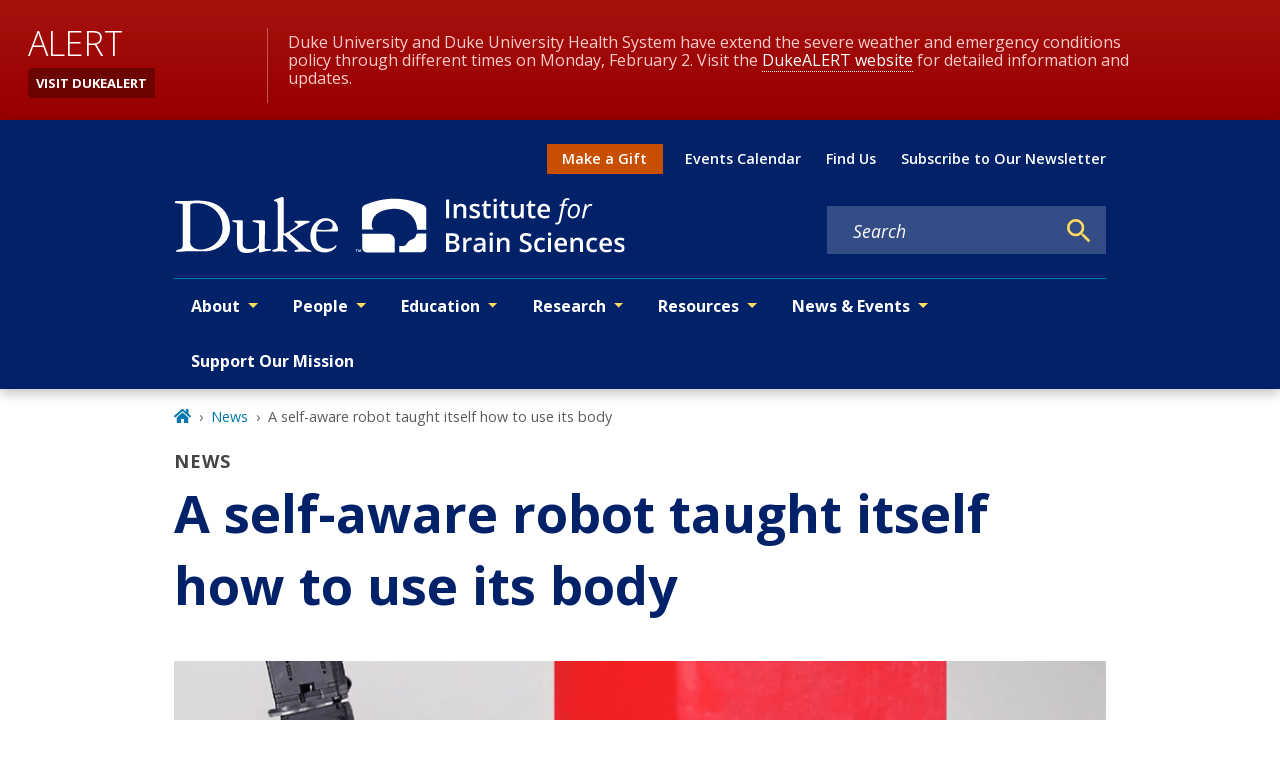

--- FILE ---
content_type: text/javascript
request_url: https://dibs.duke.edu/component---node-modules-dws-contributes-sitespro-gatsby-base-src-templates-news-template-js-791a5fc5783f3a0d769f.js
body_size: 4714
content:
"use strict";(self.webpackChunkgeneral=self.webpackChunkgeneral||[]).push([[382],{8601:function(e,t,a){a.r(t),a.d(t,{Head:function(){return w.p},default:function(){return k}});var l=a(1192),n=a(3696),i=a(8894),r=a(1660),d=a(801),s=a(9568);var m=e=>{let{children:t,mainBlock:a="main-content",mainModifiers:l=[],layoutModifiers:m=["layout-no-sidebar"],mainContentModifiers:c=["news"],title:o,metatags:u,nid:g,publishedStatus:v}=e;return n.createElement(i.A,{pageTitle:o,metaTags:u,nid:g,publishedStatus:v},n.createElement("main",{className:(0,d.A)(a,m,c),id:"reach-skip-nav","data-reach-skip-nav-content":"",tabIndex:"-1"},n.createElement(r.A,null,n.createElement(s.g,{pageTitle:o,customParents:(0,s.N)("news")}),t)))},c=a(8249),o=a(5615),u=a(3247),g=a(140),v=a(4237);const f=n.lazy((()=>Promise.resolve().then(a.bind(a,3083))));var E=e=>{let{title:t,subtitle:a,imageDetails:l,date:i,authors:r,body:d,summary:s,feedImageUrl:m,feedImageAltText:E,slideshow:h}=e,_=null;return l?_=n.createElement(u.gD,{imageDetails:l,targetedSizes:["large_2_5_1","small_2_5_1"]}):m&&(_=n.createElement("img",{src:m,alt:E})),n.createElement(n.Fragment,null,n.createElement("div",{className:"news-title"},n.createElement("div",{className:"content-type-tag"},"News"),n.createElement("h1",null,t),a&&n.createElement("h2",null,a)),_&&n.createElement("div",{className:"featured-image news"},_),n.createElement("div",{className:"row"},n.createElement("div",{className:"col-lg-3 col-md-5 col-sm-12"},n.createElement(v.A,{as:"aside",className:"news-meta"},i&&n.createElement(n.Fragment,null,n.createElement("div",{className:"field-label"},"Date"),n.createElement(c.A,{startDate:i})),r.length>0&&n.createElement(n.Fragment,null,n.createElement("div",{className:"field-label"},"By"),n.createElement("p",null,n.createElement(g.F,{authorsArray:r}))),n.createElement(o.A,{shareTitle:"Share this story",pageTitle:t,pageSummary:s}))),d&&n.createElement("div",{className:"body col-lg-9 col-md-7 col-sm-12"},n.createElement(n.Suspense,{fallback:n.createElement("div",null,"Loading")},n.createElement(f,{content:d}),h&&n.createElement("div",{className:"slideshow"},h)))))},h=a(3083),_=a(4067),p=a(8349),y=a(5318),N=a(6166);var b=e=>{let{relatedContent:t,heading:a}=e;return n.createElement("div",{className:"related-content-container content-related"},t.length>0&&n.createElement(n.Fragment,null,n.createElement("div",{className:"related-list-heading"},n.createElement(p.A,{level:3},a)),n.createElement("ul",null,t.map((e=>{var t,a;return n.createElement("li",{key:e.id},null!==(t=e.imageDetails)&&void 0!==t&&t.variants?n.createElement("div",{className:"column"},n.createElement(u.gD,{imageDetails:e.imageDetails,targetedSizes:["small_2_5_1"]})):e.feedImageUrl?n.createElement("div",{className:"column"},n.createElement("img",{src:e.feedImageUrl,alt:e.feedImageAltText})):"",n.createElement("div",{className:"column"},null!==e.date&&n.createElement("div",{key:e.id+"-date"},n.createElement(c.A,{startDate:e.date})),n.createElement("p",{className:"related-content-item-title"},n.createElement(_.A,{to:e.path,key:e.id+"-title"},(0,y.A)(e.title))),e.summary&&!(null!==(a=e.path)&&void 0!==a&&a.includes("/secure/"))&&n.createElement("div",{key:e.id+"-summary"},n.createElement(h.default,{content:(0,N.A)((0,y.A)(e.summary))}))))})))))},A=a(3036),w=a(1769);const D=e=>{let t=[];for(const d of e){var a,l,n,i,r;t.push({id:d.id,title:d.title,summary:null===(a=d.body)||void 0===a?void 0:a.summary,date:d.field_date,path:null!==(l=d.field_alternate_link)&&void 0!==l&&l.uri?null===(n=d.field_alternate_link)||void 0===n?void 0:n.uri:null===(i=d.path)||void 0===i?void 0:i.alias,imageDetails:(0,u.Mt)(d.relationships.field_featured_media),feedImageUrl:null===(r=d.field_feed_image_url)||void 0===r?void 0:r.uri,feedImageAlt:d.field_feed_image_alt_text})}return t};var k=e=>{let{data:t,pageContext:a}=e;const{fields:i={},relatedNews:r={},relatedNewsSiteSpecific:d={}}=t,s=(e=>{var t,a,l,n;const i=e.relationships||{};return{title:e.field_title_override||e.title,subtitle:e.field_subtitle,imageDetails:(0,u.Mt)(null==i?void 0:i.field_featured_media),date:e.field_date,authors:null===(t=i.field_author_reference)||void 0===t?void 0:t.map((e=>({path:e.path.alias,title:e.title}))),body:null===(a=e.body)||void 0===a?void 0:a.processed,summary:null===(l=e.body)||void 0===l?void 0:l.summary,feedImageUrl:null===(n=e.field_feed_image_url)||void 0===n?void 0:n.uri,feedImageAltText:e.field_feed_image_alt_text,slideshow:(0,A.D)(i.field_slideshow)}})(i),c=D(null==r?void 0:r.nodes),o=D(null==d?void 0:d.nodes),g=[].concat((0,l.A)(c),(0,l.A)(o)).sort(((e,t)=>new Date(t.date)-new Date(e.date))).slice(0,3);return n.createElement(m,{title:s.title,metatags:s.metatags,nid:a.NID,publishedStatus:a.publishedStatus},n.createElement(E,s),g.length>0&&n.createElement(b,{relatedContent:g,heading:"Related"}))}}}]);

--- FILE ---
content_type: text/javascript
request_url: https://dibs.duke.edu/webpack-runtime-b72fda53bb89a6d96458.js
body_size: 6633
content:
!function(){"use strict";var e,t,r,s,o,n={},a={};function c(e){var t=a[e];if(void 0!==t)return t.exports;var r=a[e]={exports:{}};return n[e].call(r.exports,r,r.exports,c),r.exports}c.m=n,e=[],c.O=function(t,r,s,o){if(!r){var n=1/0;for(u=0;u<e.length;u++){r=e[u][0],s=e[u][1],o=e[u][2];for(var a=!0,d=0;d<r.length;d++)(!1&o||n>=o)&&Object.keys(c.O).every((function(e){return c.O[e](r[d])}))?r.splice(d--,1):(a=!1,o<n&&(n=o));if(a){e.splice(u--,1);var i=s();void 0!==i&&(t=i)}}return t}o=o||0;for(var u=e.length;u>0&&e[u-1][2]>o;u--)e[u]=e[u-1];e[u]=[r,s,o]},c.n=function(e){var t=e&&e.__esModule?function(){return e.default}:function(){return e};return c.d(t,{a:t}),t},r=Object.getPrototypeOf?function(e){return Object.getPrototypeOf(e)}:function(e){return e.__proto__},c.t=function(e,s){if(1&s&&(e=this(e)),8&s)return e;if("object"==typeof e&&e){if(4&s&&e.__esModule)return e;if(16&s&&"function"==typeof e.then)return e}var o=Object.create(null);c.r(o);var n={};t=t||[null,r({}),r([]),r(r)];for(var a=2&s&&e;"object"==typeof a&&!~t.indexOf(a);a=r(a))Object.getOwnPropertyNames(a).forEach((function(t){n[t]=function(){return e[t]}}));return n.default=function(){return e},c.d(o,n),o},c.d=function(e,t){for(var r in t)c.o(t,r)&&!c.o(e,r)&&Object.defineProperty(e,r,{enumerable:!0,get:t[r]})},c.f={},c.e=function(e){return Promise.all(Object.keys(c.f).reduce((function(t,r){return c.f[r](e,t),t}),[]))},c.u=function(e){return{12:"component---node-modules-dws-contributes-sitespro-gatsby-base-src-templates-list-pages-projects-js",42:"reactPlayerTwitch",77:"component---node-modules-dws-contributes-sitespro-gatsby-base-src-pages-index-js",148:"component---node-modules-dws-contributes-sitespro-gatsby-base-src-templates-list-pages-staff-js",173:"reactPlayerVimeo",223:"commons",292:"9b58bb9f",309:"component---node-modules-dws-contributes-sitespro-gatsby-base-src-pages-404-js",327:"component---node-modules-dws-contributes-sitespro-gatsby-base-src-templates-event-template-js",328:"reactPlayerDailyMotion",338:"97dd2674",340:"reactPlayerWistia",353:"reactPlayerPreview",382:"component---node-modules-dws-contributes-sitespro-gatsby-base-src-templates-news-template-js",392:"reactPlayerVidyard",446:"reactPlayerYouTube",458:"reactPlayerFilePlayer",463:"reactPlayerKaltura",499:"5e280848",500:"fd83c559",508:"component---node-modules-dws-contributes-sitespro-gatsby-base-src-templates-profile-template-js",528:"component---node-modules-dws-contributes-sitespro-gatsby-base-src-templates-list-pages-past-events-js",570:"reactPlayerMixcloud",598:"604b819d28b9b4af9325f7025351194e77f33c0a",627:"reactPlayerStreamable",637:"component---node-modules-dws-contributes-sitespro-gatsby-base-src-templates-list-pages-news-js",670:"component---node-modules-dws-contributes-sitespro-gatsby-base-src-templates-scholars-template-js",695:"43fa8776f9c8cb8f1528c9c37fb2409369d459b5",723:"reactPlayerMux",802:"component---node-modules-dws-contributes-sitespro-gatsby-base-src-templates-list-pages-students-js",823:"component---node-modules-dws-contributes-sitespro-gatsby-base-src-pages-search-js",828:"626edc3f",857:"component---node-modules-dws-contributes-sitespro-gatsby-base-src-pages-dev-404-page-js",887:"reactPlayerFacebook",904:"component---node-modules-dws-contributes-sitespro-gatsby-base-src-templates-project-template-js",957:"component---node-modules-dws-contributes-sitespro-gatsby-base-src-templates-page-template-js",979:"reactPlayerSoundCloud",983:"component---node-modules-dws-contributes-sitespro-gatsby-base-src-templates-list-pages-events-js",997:"95874b8e"}[e]+"-"+{12:"320748385956e91786d5",42:"b9e32874dbc50f636b87",77:"060fa0f18cf7d695131d",148:"72f127c54f90b9948dd9",173:"399a36fef6cf75dcf10a",223:"bda370bf68a22f72f44c",292:"a72e8d5b2dae5b4db663",309:"a2eae29caa8606c43061",327:"5f588beaa5d9b5a4d7c3",328:"b3856de7c477f20b9916",338:"3700707f9dbbf4a2b2c4",340:"1e2cac50b63ab73993a7",353:"d6f4484939833b81bb2e",382:"791a5fc5783f3a0d769f",392:"48afd1abc4bcdaabb590",446:"e1bacf6cc4daf190eb2a",458:"3abc094d5b1433e7eb84",463:"59ec3847e56ad7853976",499:"4e50ebfecf5d0f809f39",500:"1a4a226232bf7e4fe3bf",508:"6a3f269980ca8fa0d01d",528:"4c8dbd0e97cbc92e6ef1",570:"dd57e23c03dbf61ae452",598:"8dff829a23970f31da98",627:"d1e79f8e4821bed3f502",637:"62ec4750cb94a43f2310",670:"f64c7a54483096b0273b",695:"47e53f366128dff5fd20",723:"1c068ffcc86adf88c286",802:"d7140345dd7341a29ccd",823:"5a758867e6bb6a0fd1f2",828:"5176cad14249c000d534",857:"1873e8e4c6dccf8f7f08",887:"42ff9dc36f234b8d735f",904:"fc35e44fd1cef65a2b48",957:"4bce8fec15f53c7b8506",979:"ca2b777df03f525b1738",983:"160dc228cad23e393cfb",997:"6cf62d8301f931fabd81"}[e]+".js"},c.miniCssF=function(e){return"styles.b0b36996d7f9d458d96b.css"},c.g=function(){if("object"==typeof globalThis)return globalThis;try{return this||new Function("return this")()}catch(e){if("object"==typeof window)return window}}(),c.o=function(e,t){return Object.prototype.hasOwnProperty.call(e,t)},s={},o="general:",c.l=function(e,t,r,n){if(s[e])s[e].push(t);else{var a,d;if(void 0!==r)for(var i=document.getElementsByTagName("script"),u=0;u<i.length;u++){var b=i[u];if(b.getAttribute("src")==e||b.getAttribute("data-webpack")==o+r){a=b;break}}a||(d=!0,(a=document.createElement("script")).charset="utf-8",a.timeout=120,c.nc&&a.setAttribute("nonce",c.nc),a.setAttribute("data-webpack",o+r),a.src=e),s[e]=[t];var f=function(t,r){a.onerror=a.onload=null,clearTimeout(l);var o=s[e];if(delete s[e],a.parentNode&&a.parentNode.removeChild(a),o&&o.forEach((function(e){return e(r)})),t)return t(r)},l=setTimeout(f.bind(null,void 0,{type:"timeout",target:a}),12e4);a.onerror=f.bind(null,a.onerror),a.onload=f.bind(null,a.onload),d&&document.head.appendChild(a)}},c.r=function(e){"undefined"!=typeof Symbol&&Symbol.toStringTag&&Object.defineProperty(e,Symbol.toStringTag,{value:"Module"}),Object.defineProperty(e,"__esModule",{value:!0})},c.p="/",function(){var e={311:0,869:0};c.f.j=function(t,r){var s=c.o(e,t)?e[t]:void 0;if(0!==s)if(s)r.push(s[2]);else if(/^(311|869)$/.test(t))e[t]=0;else{var o=new Promise((function(r,o){s=e[t]=[r,o]}));r.push(s[2]=o);var n=c.p+c.u(t),a=new Error;c.l(n,(function(r){if(c.o(e,t)&&(0!==(s=e[t])&&(e[t]=void 0),s)){var o=r&&("load"===r.type?"missing":r.type),n=r&&r.target&&r.target.src;a.message="Loading chunk "+t+" failed.\n("+o+": "+n+")",a.name="ChunkLoadError",a.type=o,a.request=n,s[1](a)}}),"chunk-"+t,t)}},c.O.j=function(t){return 0===e[t]};var t=function(t,r){var s,o,n=r[0],a=r[1],d=r[2],i=0;if(n.some((function(t){return 0!==e[t]}))){for(s in a)c.o(a,s)&&(c.m[s]=a[s]);if(d)var u=d(c)}for(t&&t(r);i<n.length;i++)o=n[i],c.o(e,o)&&e[o]&&e[o][0](),e[o]=0;return c.O(u)},r=self.webpackChunkgeneral=self.webpackChunkgeneral||[];r.forEach(t.bind(null,0)),r.push=t.bind(null,r.push.bind(r))}(),c.nc=void 0}();

--- FILE ---
content_type: text/javascript
request_url: https://dibs.duke.edu/app-27602e186b7d3bfa45b5.js
body_size: 293024
content:
/*! For license information please see app-27602e186b7d3bfa45b5.js.LICENSE.txt */
(self.webpackChunkgeneral=self.webpackChunkgeneral||[]).push([[524],{57:function(e,t){"use strict";t.__esModule=!0,t.getForwards=function(e){return null==e?void 0:e.flatMap((e=>(null==e?void 0:e.forward)||[]))}},195:function(e,t,r){"use strict";t.__esModule=!0,t.onInitialClientRender=void 0;r(6225),r(4248);t.onInitialClientRender=()=>{}},259:function(e,t,r){var n=r(1270);e.exports=function(e,t){e.prototype=Object.create(t.prototype),e.prototype.constructor=e,n(e,t)},e.exports.__esModule=!0,e.exports.default=e.exports},279:function(e,t){"use strict";t.T=void 0;const r=[".html",".json",".js",".map",".txt",".xml",".pdf"];t.T=(e,t="always")=>{if("/"===e)return e;const n=e.endsWith("/");return((e,t)=>{for(const r of e)if(t.endsWith(r))return!0;return!1})(r,e)?e:"always"===t?n?e:`${e}/`:"never"===t&&n?e.slice(0,-1):e}},438:function(e,t,r){"use strict";r.d(t,{de:function(){return u},G:function(){return o},GR:function(){return c}});var n=r(3696);const o=(a="StaticQuery",i={},n.createServerContext?function(e,t){return void 0===t&&(t=null),globalThis.__SERVER_CONTEXT||(globalThis.__SERVER_CONTEXT={}),globalThis.__SERVER_CONTEXT[e]||(globalThis.__SERVER_CONTEXT[e]=n.createServerContext(e,t)),globalThis.__SERVER_CONTEXT[e]}(a,i):n.createContext(i));var a,i;function s(e){let{staticQueryData:t,data:r,query:o,render:a}=e;const i=r?r.data:t[o]&&t[o].data;return n.createElement(n.Fragment,null,i&&a(i),!i&&n.createElement("div",null,"Loading (StaticQuery)"))}const u=e=>{const{data:t,query:r,render:a,children:i}=e;return n.createElement(o.Consumer,null,(e=>n.createElement(s,{data:t,query:r,render:a||i,staticQueryData:e})))},c=e=>{var t;n.useContext;const r=n.useContext(o);if(isNaN(Number(e)))throw new Error(`useStaticQuery was called with a string but expects to be called using \`graphql\`. Try this:\n\nimport { useStaticQuery, graphql } from 'gatsby';\n\nuseStaticQuery(graphql\`${e}\`);\n`);if(null!==(t=r[e])&&void 0!==t&&t.data)return r[e].data;throw new Error("The result of this StaticQuery could not be fetched.\n\nThis is likely a bug in Gatsby and if refreshing the page does not fix it, please open an issue in https://github.com/gatsbyjs/gatsby/issues")}},752:function(e,t){t.U=()=>""},1016:function(e,t,r){const n=r(9837),{getResourceURLsForPathname:o,loadPage:a,loadPageSync:i}=r(5589).Zf;t.N=function(e,t,r,s){void 0===t&&(t={});let u=n.map((r=>{if(!r.plugin[e])return;t.getResourceURLsForPathname=o,t.loadPage=a,t.loadPageSync=i;const n=r.plugin[e](t,r.options);return n&&s&&(t=s({args:t,result:n,plugin:r})),n}));return u=u.filter((e=>void 0!==e)),u.length>0?u:r?[r]:[]},t.v=(e,t,r)=>n.reduce(((r,n)=>n.plugin[e]?r.then((()=>n.plugin[e](t,n.options))):r),Promise.resolve())},1171:function(e,t){"use strict";t.__esModule=!0,t.SessionStorage=void 0;var r="___GATSBY_REACT_ROUTER_SCROLL",n=function(){function e(){}var t=e.prototype;return t.read=function(e,t){var n=this.getStateKey(e,t);try{var o=window.sessionStorage.getItem(n);return o?JSON.parse(o):0}catch(a){return window&&window[r]&&window[r][n]?window[r][n]:0}},t.save=function(e,t,n){var o=this.getStateKey(e,t),a=JSON.stringify(n);try{window.sessionStorage.setItem(o,a)}catch(i){window&&window[r]||(window[r]={}),window[r][o]=JSON.parse(a)}},t.getStateKey=function(e,t){var r="@@scroll|"+e.pathname;return null==t?r:r+"|"+t},e}();t.SessionStorage=n},1172:function(e,t,r){"use strict";r.r(t),r.d(t,{ServerStyleSheet:function(){return $e},StyleSheetConsumer:function(){return ae},StyleSheetContext:function(){return oe},StyleSheetManager:function(){return le},ThemeConsumer:function(){return Oe},ThemeContext:function(){return Re},ThemeProvider:function(){return Te},__PRIVATE__:function(){return Ue},createGlobalStyle:function(){return Le},css:function(){return we},default:function(){return We},isStyledComponent:function(){return w},keyframes:function(){return Me},useTheme:function(){return Fe},version:function(){return k},withTheme:function(){return He}});var n=r(4271),o=r(3696),a=r(5317),i=r.n(a);var s=function(e){function t(e,n,u,c,m){for(var h,f,g,p,C,b=0,k=0,I=0,B=0,S=0,R=0,T=g=h=0,N=0,z=0,D=0,L=0,M=u.length,$=M-1,H="",F="",U="",W="";N<M;){if(f=u.charCodeAt(N),N===$&&0!==k+B+I+b&&(0!==k&&(f=47===k?10:47),B=I=b=0,M++,$++),0===k+B+I+b){if(N===$&&(0<z&&(H=H.replace(l,"")),0<H.trim().length)){switch(f){case 32:case 9:case 59:case 13:case 10:break;default:H+=u.charAt(N)}f=59}switch(f){case 123:for(h=(H=H.trim()).charCodeAt(0),g=1,L=++N;N<M;){switch(f=u.charCodeAt(N)){case 123:g++;break;case 125:g--;break;case 47:switch(f=u.charCodeAt(N+1)){case 42:case 47:e:{for(T=N+1;T<$;++T)switch(u.charCodeAt(T)){case 47:if(42===f&&42===u.charCodeAt(T-1)&&N+2!==T){N=T+1;break e}break;case 10:if(47===f){N=T+1;break e}}N=T}}break;case 91:f++;case 40:f++;case 34:case 39:for(;N++<$&&u.charCodeAt(N)!==f;);}if(0===g)break;N++}if(g=u.substring(L,N),0===h&&(h=(H=H.replace(d,"").trim()).charCodeAt(0)),64===h){switch(0<z&&(H=H.replace(l,"")),f=H.charCodeAt(1)){case 100:case 109:case 115:case 45:z=n;break;default:z=_}if(L=(g=t(n,z,g,f,m+1)).length,0<O&&(C=s(3,g,z=r(_,H,D),n,j,E,L,f,m,c),H=z.join(""),void 0!==C&&0===(L=(g=C.trim()).length)&&(f=0,g="")),0<L)switch(f){case 115:H=H.replace(w,i);case 100:case 109:case 45:g=H+"{"+g+"}";break;case 107:g=(H=H.replace(P,"$1 $2"))+"{"+g+"}",g=1===A||2===A&&a("@"+g,3)?"@-webkit-"+g+"@"+g:"@"+g;break;default:g=H+g,112===c&&(F+=g,g="")}else g=""}else g=t(n,r(n,H,D),g,c,m+1);U+=g,g=D=z=T=h=0,H="",f=u.charCodeAt(++N);break;case 125:case 59:if(1<(L=(H=(0<z?H.replace(l,""):H).trim()).length))switch(0===T&&(h=H.charCodeAt(0),45===h||96<h&&123>h)&&(L=(H=H.replace(" ",":")).length),0<O&&void 0!==(C=s(1,H,n,e,j,E,F.length,c,m,c))&&0===(L=(H=C.trim()).length)&&(H="\0\0"),h=H.charCodeAt(0),f=H.charCodeAt(1),h){case 0:break;case 64:if(105===f||99===f){W+=H+u.charAt(N);break}default:58!==H.charCodeAt(L-1)&&(F+=o(H,h,f,H.charCodeAt(2)))}D=z=T=h=0,H="",f=u.charCodeAt(++N)}}switch(f){case 13:case 10:47===k?k=0:0===1+h&&107!==c&&0<H.length&&(z=1,H+="\0"),0<O*q&&s(0,H,n,e,j,E,F.length,c,m,c),E=1,j++;break;case 59:case 125:if(0===k+B+I+b){E++;break}default:switch(E++,p=u.charAt(N),f){case 9:case 32:if(0===B+b+k)switch(S){case 44:case 58:case 9:case 32:p="";break;default:32!==f&&(p=" ")}break;case 0:p="\\0";break;case 12:p="\\f";break;case 11:p="\\v";break;case 38:0===B+k+b&&(z=D=1,p="\f"+p);break;case 108:if(0===B+k+b+x&&0<T)switch(N-T){case 2:112===S&&58===u.charCodeAt(N-3)&&(x=S);case 8:111===R&&(x=R)}break;case 58:0===B+k+b&&(T=N);break;case 44:0===k+I+B+b&&(z=1,p+="\r");break;case 34:case 39:0===k&&(B=B===f?0:0===B?f:B);break;case 91:0===B+k+I&&b++;break;case 93:0===B+k+I&&b--;break;case 41:0===B+k+b&&I--;break;case 40:if(0===B+k+b){if(0===h)if(2*S+3*R==533);else h=1;I++}break;case 64:0===k+I+B+b+T+g&&(g=1);break;case 42:case 47:if(!(0<B+b+I))switch(k){case 0:switch(2*f+3*u.charCodeAt(N+1)){case 235:k=47;break;case 220:L=N,k=42}break;case 42:47===f&&42===S&&L+2!==N&&(33===u.charCodeAt(L+2)&&(F+=u.substring(L,N+1)),p="",k=0)}}0===k&&(H+=p)}R=S,S=f,N++}if(0<(L=F.length)){if(z=n,0<O&&(void 0!==(C=s(2,F,z,e,j,E,L,c,m,c))&&0===(F=C).length))return W+F+U;if(F=z.join(",")+"{"+F+"}",0!=A*x){switch(2!==A||a(F,2)||(x=0),x){case 111:F=F.replace(y,":-moz-$1")+F;break;case 112:F=F.replace(v,"::-webkit-input-$1")+F.replace(v,"::-moz-$1")+F.replace(v,":-ms-input-$1")+F}x=0}}return W+F+U}function r(e,t,r){var o=t.trim().split(g);t=o;var a=o.length,i=e.length;switch(i){case 0:case 1:var s=0;for(e=0===i?"":e[0]+" ";s<a;++s)t[s]=n(e,t[s],r).trim();break;default:var u=s=0;for(t=[];s<a;++s)for(var c=0;c<i;++c)t[u++]=n(e[c]+" ",o[s],r).trim()}return t}function n(e,t,r){var n=t.charCodeAt(0);switch(33>n&&(n=(t=t.trim()).charCodeAt(0)),n){case 38:return t.replace(p,"$1"+e.trim());case 58:return e.trim()+t.replace(p,"$1"+e.trim());default:if(0<1*r&&0<t.indexOf("\f"))return t.replace(p,(58===e.charCodeAt(0)?"":"$1")+e.trim())}return e+t}function o(e,t,r,n){var i=e+";",s=2*t+3*r+4*n;if(944===s){e=i.indexOf(":",9)+1;var u=i.substring(e,i.length-1).trim();return u=i.substring(0,e).trim()+u+";",1===A||2===A&&a(u,1)?"-webkit-"+u+u:u}if(0===A||2===A&&!a(i,1))return i;switch(s){case 1015:return 97===i.charCodeAt(10)?"-webkit-"+i+i:i;case 951:return 116===i.charCodeAt(3)?"-webkit-"+i+i:i;case 963:return 110===i.charCodeAt(5)?"-webkit-"+i+i:i;case 1009:if(100!==i.charCodeAt(4))break;case 969:case 942:return"-webkit-"+i+i;case 978:return"-webkit-"+i+"-moz-"+i+i;case 1019:case 983:return"-webkit-"+i+"-moz-"+i+"-ms-"+i+i;case 883:if(45===i.charCodeAt(8))return"-webkit-"+i+i;if(0<i.indexOf("image-set(",11))return i.replace(S,"$1-webkit-$2")+i;break;case 932:if(45===i.charCodeAt(4))switch(i.charCodeAt(5)){case 103:return"-webkit-box-"+i.replace("-grow","")+"-webkit-"+i+"-ms-"+i.replace("grow","positive")+i;case 115:return"-webkit-"+i+"-ms-"+i.replace("shrink","negative")+i;case 98:return"-webkit-"+i+"-ms-"+i.replace("basis","preferred-size")+i}return"-webkit-"+i+"-ms-"+i+i;case 964:return"-webkit-"+i+"-ms-flex-"+i+i;case 1023:if(99!==i.charCodeAt(8))break;return"-webkit-box-pack"+(u=i.substring(i.indexOf(":",15)).replace("flex-","").replace("space-between","justify"))+"-webkit-"+i+"-ms-flex-pack"+u+i;case 1005:return h.test(i)?i.replace(m,":-webkit-")+i.replace(m,":-moz-")+i:i;case 1e3:switch(t=(u=i.substring(13).trim()).indexOf("-")+1,u.charCodeAt(0)+u.charCodeAt(t)){case 226:u=i.replace(C,"tb");break;case 232:u=i.replace(C,"tb-rl");break;case 220:u=i.replace(C,"lr");break;default:return i}return"-webkit-"+i+"-ms-"+u+i;case 1017:if(-1===i.indexOf("sticky",9))break;case 975:switch(t=(i=e).length-10,s=(u=(33===i.charCodeAt(t)?i.substring(0,t):i).substring(e.indexOf(":",7)+1).trim()).charCodeAt(0)+(0|u.charCodeAt(7))){case 203:if(111>u.charCodeAt(8))break;case 115:i=i.replace(u,"-webkit-"+u)+";"+i;break;case 207:case 102:i=i.replace(u,"-webkit-"+(102<s?"inline-":"")+"box")+";"+i.replace(u,"-webkit-"+u)+";"+i.replace(u,"-ms-"+u+"box")+";"+i}return i+";";case 938:if(45===i.charCodeAt(5))switch(i.charCodeAt(6)){case 105:return u=i.replace("-items",""),"-webkit-"+i+"-webkit-box-"+u+"-ms-flex-"+u+i;case 115:return"-webkit-"+i+"-ms-flex-item-"+i.replace(k,"")+i;default:return"-webkit-"+i+"-ms-flex-line-pack"+i.replace("align-content","").replace(k,"")+i}break;case 973:case 989:if(45!==i.charCodeAt(3)||122===i.charCodeAt(4))break;case 931:case 953:if(!0===B.test(e))return 115===(u=e.substring(e.indexOf(":")+1)).charCodeAt(0)?o(e.replace("stretch","fill-available"),t,r,n).replace(":fill-available",":stretch"):i.replace(u,"-webkit-"+u)+i.replace(u,"-moz-"+u.replace("fill-",""))+i;break;case 962:if(i="-webkit-"+i+(102===i.charCodeAt(5)?"-ms-"+i:"")+i,211===r+n&&105===i.charCodeAt(13)&&0<i.indexOf("transform",10))return i.substring(0,i.indexOf(";",27)+1).replace(f,"$1-webkit-$2")+i}return i}function a(e,t){var r=e.indexOf(1===t?":":"{"),n=e.substring(0,3!==t?r:10);return r=e.substring(r+1,e.length-1),T(2!==t?n:n.replace(I,"$1"),r,t)}function i(e,t){var r=o(t,t.charCodeAt(0),t.charCodeAt(1),t.charCodeAt(2));return r!==t+";"?r.replace(b," or ($1)").substring(4):"("+t+")"}function s(e,t,r,n,o,a,i,s,u,d){for(var l,m=0,h=t;m<O;++m)switch(l=R[m].call(c,e,h,r,n,o,a,i,s,u,d)){case void 0:case!1:case!0:case null:break;default:h=l}if(h!==t)return h}function u(e){return void 0!==(e=e.prefix)&&(T=null,e?"function"!=typeof e?A=1:(A=2,T=e):A=0),u}function c(e,r){var n=e;if(33>n.charCodeAt(0)&&(n=n.trim()),n=[n],0<O){var o=s(-1,r,n,n,j,E,0,0,0,0);void 0!==o&&"string"==typeof o&&(r=o)}var a=t(_,n,r,0,0);return 0<O&&(void 0!==(o=s(-2,a,n,n,j,E,a.length,0,0,0))&&(a=o)),x=0,E=j=1,a}var d=/^\0+/g,l=/[\0\r\f]/g,m=/: */g,h=/zoo|gra/,f=/([,: ])(transform)/g,g=/,\r+?/g,p=/([\t\r\n ])*\f?&/g,P=/@(k\w+)\s*(\S*)\s*/,v=/::(place)/g,y=/:(read-only)/g,C=/[svh]\w+-[tblr]{2}/,w=/\(\s*(.*)\s*\)/g,b=/([\s\S]*?);/g,k=/-self|flex-/g,I=/[^]*?(:[rp][el]a[\w-]+)[^]*/,B=/stretch|:\s*\w+\-(?:conte|avail)/,S=/([^-])(image-set\()/,E=1,j=1,x=0,A=1,_=[],R=[],O=0,T=null,q=0;return c.use=function e(t){switch(t){case void 0:case null:O=R.length=0;break;default:if("function"==typeof t)R[O++]=t;else if("object"==typeof t)for(var r=0,n=t.length;r<n;++r)e(t[r]);else q=0|!!t}return e},c.set=u,void 0!==e&&u(e),c},u={animationIterationCount:1,borderImageOutset:1,borderImageSlice:1,borderImageWidth:1,boxFlex:1,boxFlexGroup:1,boxOrdinalGroup:1,columnCount:1,columns:1,flex:1,flexGrow:1,flexPositive:1,flexShrink:1,flexNegative:1,flexOrder:1,gridRow:1,gridRowEnd:1,gridRowSpan:1,gridRowStart:1,gridColumn:1,gridColumnEnd:1,gridColumnSpan:1,gridColumnStart:1,msGridRow:1,msGridRowSpan:1,msGridColumn:1,msGridColumnSpan:1,fontWeight:1,lineHeight:1,opacity:1,order:1,orphans:1,tabSize:1,widows:1,zIndex:1,zoom:1,WebkitLineClamp:1,fillOpacity:1,floodOpacity:1,stopOpacity:1,strokeDasharray:1,strokeDashoffset:1,strokeMiterlimit:1,strokeOpacity:1,strokeWidth:1};function c(e){var t=Object.create(null);return function(r){return void 0===t[r]&&(t[r]=e(r)),t[r]}}var d=/^((children|dangerouslySetInnerHTML|key|ref|autoFocus|defaultValue|defaultChecked|innerHTML|suppressContentEditableWarning|suppressHydrationWarning|valueLink|abbr|accept|acceptCharset|accessKey|action|allow|allowUserMedia|allowPaymentRequest|allowFullScreen|allowTransparency|alt|async|autoComplete|autoPlay|capture|cellPadding|cellSpacing|challenge|charSet|checked|cite|classID|className|cols|colSpan|content|contentEditable|contextMenu|controls|controlsList|coords|crossOrigin|data|dateTime|decoding|default|defer|dir|disabled|disablePictureInPicture|disableRemotePlayback|download|draggable|encType|enterKeyHint|fetchpriority|fetchPriority|form|formAction|formEncType|formMethod|formNoValidate|formTarget|frameBorder|headers|height|hidden|high|href|hrefLang|htmlFor|httpEquiv|id|inputMode|integrity|is|keyParams|keyType|kind|label|lang|list|loading|loop|low|marginHeight|marginWidth|max|maxLength|media|mediaGroup|method|min|minLength|multiple|muted|name|nonce|noValidate|open|optimum|pattern|placeholder|playsInline|poster|preload|profile|radioGroup|readOnly|referrerPolicy|rel|required|reversed|role|rows|rowSpan|sandbox|scope|scoped|scrolling|seamless|selected|shape|size|sizes|slot|span|spellCheck|src|srcDoc|srcLang|srcSet|start|step|style|summary|tabIndex|target|title|translate|type|useMap|value|width|wmode|wrap|about|datatype|inlist|prefix|property|resource|typeof|vocab|autoCapitalize|autoCorrect|autoSave|color|incremental|fallback|inert|itemProp|itemScope|itemType|itemID|itemRef|on|option|results|security|unselectable|accentHeight|accumulate|additive|alignmentBaseline|allowReorder|alphabetic|amplitude|arabicForm|ascent|attributeName|attributeType|autoReverse|azimuth|baseFrequency|baselineShift|baseProfile|bbox|begin|bias|by|calcMode|capHeight|clip|clipPathUnits|clipPath|clipRule|colorInterpolation|colorInterpolationFilters|colorProfile|colorRendering|contentScriptType|contentStyleType|cursor|cx|cy|d|decelerate|descent|diffuseConstant|direction|display|divisor|dominantBaseline|dur|dx|dy|edgeMode|elevation|enableBackground|end|exponent|externalResourcesRequired|fill|fillOpacity|fillRule|filter|filterRes|filterUnits|floodColor|floodOpacity|focusable|fontFamily|fontSize|fontSizeAdjust|fontStretch|fontStyle|fontVariant|fontWeight|format|from|fr|fx|fy|g1|g2|glyphName|glyphOrientationHorizontal|glyphOrientationVertical|glyphRef|gradientTransform|gradientUnits|hanging|horizAdvX|horizOriginX|ideographic|imageRendering|in|in2|intercept|k|k1|k2|k3|k4|kernelMatrix|kernelUnitLength|kerning|keyPoints|keySplines|keyTimes|lengthAdjust|letterSpacing|lightingColor|limitingConeAngle|local|markerEnd|markerMid|markerStart|markerHeight|markerUnits|markerWidth|mask|maskContentUnits|maskUnits|mathematical|mode|numOctaves|offset|opacity|operator|order|orient|orientation|origin|overflow|overlinePosition|overlineThickness|panose1|paintOrder|pathLength|patternContentUnits|patternTransform|patternUnits|pointerEvents|points|pointsAtX|pointsAtY|pointsAtZ|preserveAlpha|preserveAspectRatio|primitiveUnits|r|radius|refX|refY|renderingIntent|repeatCount|repeatDur|requiredExtensions|requiredFeatures|restart|result|rotate|rx|ry|scale|seed|shapeRendering|slope|spacing|specularConstant|specularExponent|speed|spreadMethod|startOffset|stdDeviation|stemh|stemv|stitchTiles|stopColor|stopOpacity|strikethroughPosition|strikethroughThickness|string|stroke|strokeDasharray|strokeDashoffset|strokeLinecap|strokeLinejoin|strokeMiterlimit|strokeOpacity|strokeWidth|surfaceScale|systemLanguage|tableValues|targetX|targetY|textAnchor|textDecoration|textRendering|textLength|to|transform|u1|u2|underlinePosition|underlineThickness|unicode|unicodeBidi|unicodeRange|unitsPerEm|vAlphabetic|vHanging|vIdeographic|vMathematical|values|vectorEffect|version|vertAdvY|vertOriginX|vertOriginY|viewBox|viewTarget|visibility|widths|wordSpacing|writingMode|x|xHeight|x1|x2|xChannelSelector|xlinkActuate|xlinkArcrole|xlinkHref|xlinkRole|xlinkShow|xlinkTitle|xlinkType|xmlBase|xmlns|xmlnsXlink|xmlLang|xmlSpace|y|y1|y2|yChannelSelector|z|zoomAndPan|for|class|autofocus)|(([Dd][Aa][Tt][Aa]|[Aa][Rr][Ii][Aa]|x)-.*))$/,l=c((function(e){return d.test(e)||111===e.charCodeAt(0)&&110===e.charCodeAt(1)&&e.charCodeAt(2)<91})),m=r(8486),h=r.n(m);function f(){return(f=Object.assign||function(e){for(var t=1;t<arguments.length;t++){var r=arguments[t];for(var n in r)Object.prototype.hasOwnProperty.call(r,n)&&(e[n]=r[n])}return e}).apply(this,arguments)}var g=function(e,t){for(var r=[e[0]],n=0,o=t.length;n<o;n+=1)r.push(t[n],e[n+1]);return r},p=function(e){return null!==e&&"object"==typeof e&&"[object Object]"===(e.toString?e.toString():Object.prototype.toString.call(e))&&!(0,n.typeOf)(e)},P=Object.freeze([]),v=Object.freeze({});function y(e){return"function"==typeof e}function C(e){return e.displayName||e.name||"Component"}function w(e){return e&&"string"==typeof e.styledComponentId}var b="undefined"!=typeof process&&void 0!=={}&&({}.REACT_APP_SC_ATTR||{}.SC_ATTR)||"data-styled",k="5.3.11",I="undefined"!=typeof window&&"HTMLElement"in window,B=Boolean("boolean"==typeof SC_DISABLE_SPEEDY?SC_DISABLE_SPEEDY:"undefined"!=typeof process&&void 0!=={}&&(void 0!=={}.REACT_APP_SC_DISABLE_SPEEDY&&""!=={}.REACT_APP_SC_DISABLE_SPEEDY?"false"!=={}.REACT_APP_SC_DISABLE_SPEEDY&&{}.REACT_APP_SC_DISABLE_SPEEDY:void 0!=={}.SC_DISABLE_SPEEDY&&""!=={}.SC_DISABLE_SPEEDY&&("false"!=={}.SC_DISABLE_SPEEDY&&{}.SC_DISABLE_SPEEDY))),S={};function E(e){for(var t=arguments.length,r=new Array(t>1?t-1:0),n=1;n<t;n++)r[n-1]=arguments[n];throw new Error("An error occurred. See https://git.io/JUIaE#"+e+" for more information."+(r.length>0?" Args: "+r.join(", "):""))}var j=function(){function e(e){this.groupSizes=new Uint32Array(512),this.length=512,this.tag=e}var t=e.prototype;return t.indexOfGroup=function(e){for(var t=0,r=0;r<e;r++)t+=this.groupSizes[r];return t},t.insertRules=function(e,t){if(e>=this.groupSizes.length){for(var r=this.groupSizes,n=r.length,o=n;e>=o;)(o<<=1)<0&&E(16,""+e);this.groupSizes=new Uint32Array(o),this.groupSizes.set(r),this.length=o;for(var a=n;a<o;a++)this.groupSizes[a]=0}for(var i=this.indexOfGroup(e+1),s=0,u=t.length;s<u;s++)this.tag.insertRule(i,t[s])&&(this.groupSizes[e]++,i++)},t.clearGroup=function(e){if(e<this.length){var t=this.groupSizes[e],r=this.indexOfGroup(e),n=r+t;this.groupSizes[e]=0;for(var o=r;o<n;o++)this.tag.deleteRule(r)}},t.getGroup=function(e){var t="";if(e>=this.length||0===this.groupSizes[e])return t;for(var r=this.groupSizes[e],n=this.indexOfGroup(e),o=n+r,a=n;a<o;a++)t+=this.tag.getRule(a)+"/*!sc*/\n";return t},e}(),x=new Map,A=new Map,_=1,R=function(e){if(x.has(e))return x.get(e);for(;A.has(_);)_++;var t=_++;return x.set(e,t),A.set(t,e),t},O=function(e){return A.get(e)},T=function(e,t){t>=_&&(_=t+1),x.set(e,t),A.set(t,e)},q="style["+b+'][data-styled-version="5.3.11"]',N=new RegExp("^"+b+'\\.g(\\d+)\\[id="([\\w\\d-]+)"\\].*?"([^"]*)'),z=function(e,t,r){for(var n,o=r.split(","),a=0,i=o.length;a<i;a++)(n=o[a])&&e.registerName(t,n)},D=function(e,t){for(var r=(t.textContent||"").split("/*!sc*/\n"),n=[],o=0,a=r.length;o<a;o++){var i=r[o].trim();if(i){var s=i.match(N);if(s){var u=0|parseInt(s[1],10),c=s[2];0!==u&&(T(c,u),z(e,c,s[3]),e.getTag().insertRules(u,n)),n.length=0}else n.push(i)}}},L=function(){return r.nc},M=function(e){var t=document.head,r=e||t,n=document.createElement("style"),o=function(e){for(var t=e.childNodes,r=t.length;r>=0;r--){var n=t[r];if(n&&1===n.nodeType&&n.hasAttribute(b))return n}}(r),a=void 0!==o?o.nextSibling:null;n.setAttribute(b,"active"),n.setAttribute("data-styled-version","5.3.11");var i=L();return i&&n.setAttribute("nonce",i),r.insertBefore(n,a),n},$=function(){function e(e){var t=this.element=M(e);t.appendChild(document.createTextNode("")),this.sheet=function(e){if(e.sheet)return e.sheet;for(var t=document.styleSheets,r=0,n=t.length;r<n;r++){var o=t[r];if(o.ownerNode===e)return o}E(17)}(t),this.length=0}var t=e.prototype;return t.insertRule=function(e,t){try{return this.sheet.insertRule(t,e),this.length++,!0}catch(e){return!1}},t.deleteRule=function(e){this.sheet.deleteRule(e),this.length--},t.getRule=function(e){var t=this.sheet.cssRules[e];return void 0!==t&&"string"==typeof t.cssText?t.cssText:""},e}(),H=function(){function e(e){var t=this.element=M(e);this.nodes=t.childNodes,this.length=0}var t=e.prototype;return t.insertRule=function(e,t){if(e<=this.length&&e>=0){var r=document.createTextNode(t),n=this.nodes[e];return this.element.insertBefore(r,n||null),this.length++,!0}return!1},t.deleteRule=function(e){this.element.removeChild(this.nodes[e]),this.length--},t.getRule=function(e){return e<this.length?this.nodes[e].textContent:""},e}(),F=function(){function e(e){this.rules=[],this.length=0}var t=e.prototype;return t.insertRule=function(e,t){return e<=this.length&&(this.rules.splice(e,0,t),this.length++,!0)},t.deleteRule=function(e){this.rules.splice(e,1),this.length--},t.getRule=function(e){return e<this.length?this.rules[e]:""},e}(),U=I,W={isServer:!I,useCSSOMInjection:!B},G=function(){function e(e,t,r){void 0===e&&(e=v),void 0===t&&(t={}),this.options=f({},W,{},e),this.gs=t,this.names=new Map(r),this.server=!!e.isServer,!this.server&&I&&U&&(U=!1,function(e){for(var t=document.querySelectorAll(q),r=0,n=t.length;r<n;r++){var o=t[r];o&&"active"!==o.getAttribute(b)&&(D(e,o),o.parentNode&&o.parentNode.removeChild(o))}}(this))}e.registerId=function(e){return R(e)};var t=e.prototype;return t.reconstructWithOptions=function(t,r){return void 0===r&&(r=!0),new e(f({},this.options,{},t),this.gs,r&&this.names||void 0)},t.allocateGSInstance=function(e){return this.gs[e]=(this.gs[e]||0)+1},t.getTag=function(){return this.tag||(this.tag=(r=(t=this.options).isServer,n=t.useCSSOMInjection,o=t.target,e=r?new F(o):n?new $(o):new H(o),new j(e)));var e,t,r,n,o},t.hasNameForId=function(e,t){return this.names.has(e)&&this.names.get(e).has(t)},t.registerName=function(e,t){if(R(e),this.names.has(e))this.names.get(e).add(t);else{var r=new Set;r.add(t),this.names.set(e,r)}},t.insertRules=function(e,t,r){this.registerName(e,t),this.getTag().insertRules(R(e),r)},t.clearNames=function(e){this.names.has(e)&&this.names.get(e).clear()},t.clearRules=function(e){this.getTag().clearGroup(R(e)),this.clearNames(e)},t.clearTag=function(){this.tag=void 0},t.toString=function(){return function(e){for(var t=e.getTag(),r=t.length,n="",o=0;o<r;o++){var a=O(o);if(void 0!==a){var i=e.names.get(a),s=t.getGroup(o);if(i&&s&&i.size){var u=b+".g"+o+'[id="'+a+'"]',c="";void 0!==i&&i.forEach((function(e){e.length>0&&(c+=e+",")})),n+=""+s+u+'{content:"'+c+'"}/*!sc*/\n'}}}return n}(this)},e}(),J=/(a)(d)/gi,Q=function(e){return String.fromCharCode(e+(e>25?39:97))};function Y(e){var t,r="";for(t=Math.abs(e);t>52;t=t/52|0)r=Q(t%52)+r;return(Q(t%52)+r).replace(J,"$1-$2")}var V=function(e,t){for(var r=t.length;r;)e=33*e^t.charCodeAt(--r);return e},X=function(e){return V(5381,e)};function K(e){for(var t=0;t<e.length;t+=1){var r=e[t];if(y(r)&&!w(r))return!1}return!0}var Z=X("5.3.11"),ee=function(){function e(e,t,r){this.rules=e,this.staticRulesId="",this.isStatic=(void 0===r||r.isStatic)&&K(e),this.componentId=t,this.baseHash=V(Z,t),this.baseStyle=r,G.registerId(t)}return e.prototype.generateAndInjectStyles=function(e,t,r){var n=this.componentId,o=[];if(this.baseStyle&&o.push(this.baseStyle.generateAndInjectStyles(e,t,r)),this.isStatic&&!r.hash)if(this.staticRulesId&&t.hasNameForId(n,this.staticRulesId))o.push(this.staticRulesId);else{var a=ye(this.rules,e,t,r).join(""),i=Y(V(this.baseHash,a)>>>0);if(!t.hasNameForId(n,i)){var s=r(a,"."+i,void 0,n);t.insertRules(n,i,s)}o.push(i),this.staticRulesId=i}else{for(var u=this.rules.length,c=V(this.baseHash,r.hash),d="",l=0;l<u;l++){var m=this.rules[l];if("string"==typeof m)d+=m;else if(m){var h=ye(m,e,t,r),f=Array.isArray(h)?h.join(""):h;c=V(c,f+l),d+=f}}if(d){var g=Y(c>>>0);if(!t.hasNameForId(n,g)){var p=r(d,"."+g,void 0,n);t.insertRules(n,g,p)}o.push(g)}}return o.join(" ")},e}(),te=/^\s*\/\/.*$/gm,re=[":","[",".","#"];function ne(e){var t,r,n,o,a=void 0===e?v:e,i=a.options,u=void 0===i?v:i,c=a.plugins,d=void 0===c?P:c,l=new s(u),m=[],h=function(e){function t(t){if(t)try{e(t+"}")}catch(e){}}return function(r,n,o,a,i,s,u,c,d,l){switch(r){case 1:if(0===d&&64===n.charCodeAt(0))return e(n+";"),"";break;case 2:if(0===c)return n+"/*|*/";break;case 3:switch(c){case 102:case 112:return e(o[0]+n),"";default:return n+(0===l?"/*|*/":"")}case-2:n.split("/*|*/}").forEach(t)}}}((function(e){m.push(e)})),f=function(e,n,a){return 0===n&&-1!==re.indexOf(a[r.length])||a.match(o)?e:"."+t};function g(e,a,i,s){void 0===s&&(s="&");var u=e.replace(te,""),c=a&&i?i+" "+a+" { "+u+" }":u;return t=s,r=a,n=new RegExp("\\"+r+"\\b","g"),o=new RegExp("(\\"+r+"\\b){2,}"),l(i||!a?"":a,c)}return l.use([].concat(d,[function(e,t,o){2===e&&o.length&&o[0].lastIndexOf(r)>0&&(o[0]=o[0].replace(n,f))},h,function(e){if(-2===e){var t=m;return m=[],t}}])),g.hash=d.length?d.reduce((function(e,t){return t.name||E(15),V(e,t.name)}),5381).toString():"",g}var oe=o.createContext(),ae=oe.Consumer,ie=o.createContext(),se=(ie.Consumer,new G),ue=ne();function ce(){return(0,o.useContext)(oe)||se}function de(){return(0,o.useContext)(ie)||ue}function le(e){var t=(0,o.useState)(e.stylisPlugins),r=t[0],n=t[1],a=ce(),s=(0,o.useMemo)((function(){var t=a;return e.sheet?t=e.sheet:e.target&&(t=t.reconstructWithOptions({target:e.target},!1)),e.disableCSSOMInjection&&(t=t.reconstructWithOptions({useCSSOMInjection:!1})),t}),[e.disableCSSOMInjection,e.sheet,e.target]),u=(0,o.useMemo)((function(){return ne({options:{prefix:!e.disableVendorPrefixes},plugins:r})}),[e.disableVendorPrefixes,r]);return(0,o.useEffect)((function(){i()(r,e.stylisPlugins)||n(e.stylisPlugins)}),[e.stylisPlugins]),o.createElement(oe.Provider,{value:s},o.createElement(ie.Provider,{value:u},e.children))}var me=function(){function e(e,t){var r=this;this.inject=function(e,t){void 0===t&&(t=ue);var n=r.name+t.hash;e.hasNameForId(r.id,n)||e.insertRules(r.id,n,t(r.rules,n,"@keyframes"))},this.toString=function(){return E(12,String(r.name))},this.name=e,this.id="sc-keyframes-"+e,this.rules=t}return e.prototype.getName=function(e){return void 0===e&&(e=ue),this.name+e.hash},e}(),he=/([A-Z])/,fe=/([A-Z])/g,ge=/^ms-/,pe=function(e){return"-"+e.toLowerCase()};function Pe(e){return he.test(e)?e.replace(fe,pe).replace(ge,"-ms-"):e}var ve=function(e){return null==e||!1===e||""===e};function ye(e,t,r,n){if(Array.isArray(e)){for(var o,a=[],i=0,s=e.length;i<s;i+=1)""!==(o=ye(e[i],t,r,n))&&(Array.isArray(o)?a.push.apply(a,o):a.push(o));return a}return ve(e)?"":w(e)?"."+e.styledComponentId:y(e)?"function"!=typeof(c=e)||c.prototype&&c.prototype.isReactComponent||!t?e:ye(e(t),t,r,n):e instanceof me?r?(e.inject(r,n),e.getName(n)):e:p(e)?function e(t,r){var n,o,a=[];for(var i in t)t.hasOwnProperty(i)&&!ve(t[i])&&(Array.isArray(t[i])&&t[i].isCss||y(t[i])?a.push(Pe(i)+":",t[i],";"):p(t[i])?a.push.apply(a,e(t[i],i)):a.push(Pe(i)+": "+(n=i,(null==(o=t[i])||"boolean"==typeof o||""===o?"":"number"!=typeof o||0===o||n in u||n.startsWith("--")?String(o).trim():o+"px")+";")));return r?[r+" {"].concat(a,["}"]):a}(e):e.toString();var c}var Ce=function(e){return Array.isArray(e)&&(e.isCss=!0),e};function we(e){for(var t=arguments.length,r=new Array(t>1?t-1:0),n=1;n<t;n++)r[n-1]=arguments[n];return y(e)||p(e)?Ce(ye(g(P,[e].concat(r)))):0===r.length&&1===e.length&&"string"==typeof e[0]?e:Ce(ye(g(e,r)))}new Set;var be=function(e,t,r){return void 0===r&&(r=v),e.theme!==r.theme&&e.theme||t||r.theme},ke=/[!"#$%&'()*+,./:;<=>?@[\\\]^`{|}~-]+/g,Ie=/(^-|-$)/g;function Be(e){return e.replace(ke,"-").replace(Ie,"")}var Se=function(e){return Y(X(e)>>>0)};function Ee(e){return"string"==typeof e&&!0}var je=function(e){return"function"==typeof e||"object"==typeof e&&null!==e&&!Array.isArray(e)},xe=function(e){return"__proto__"!==e&&"constructor"!==e&&"prototype"!==e};function Ae(e,t,r){var n=e[r];je(t)&&je(n)?_e(n,t):e[r]=t}function _e(e){for(var t=arguments.length,r=new Array(t>1?t-1:0),n=1;n<t;n++)r[n-1]=arguments[n];for(var o=0,a=r;o<a.length;o++){var i=a[o];if(je(i))for(var s in i)xe(s)&&Ae(e,i[s],s)}return e}var Re=o.createContext(),Oe=Re.Consumer;function Te(e){var t=(0,o.useContext)(Re),r=(0,o.useMemo)((function(){return function(e,t){return e?y(e)?e(t):Array.isArray(e)||"object"!=typeof e?E(8):t?f({},t,{},e):e:E(14)}(e.theme,t)}),[e.theme,t]);return e.children?o.createElement(Re.Provider,{value:r},e.children):null}var qe={};function Ne(e,t,r){var n=w(e),a=!Ee(e),i=t.attrs,s=void 0===i?P:i,u=t.componentId,c=void 0===u?function(e,t){var r="string"!=typeof e?"sc":Be(e);qe[r]=(qe[r]||0)+1;var n=r+"-"+Se("5.3.11"+r+qe[r]);return t?t+"-"+n:n}(t.displayName,t.parentComponentId):u,d=t.displayName,m=void 0===d?function(e){return Ee(e)?"styled."+e:"Styled("+C(e)+")"}(e):d,g=t.displayName&&t.componentId?Be(t.displayName)+"-"+t.componentId:t.componentId||c,p=n&&e.attrs?Array.prototype.concat(e.attrs,s).filter(Boolean):s,b=t.shouldForwardProp;n&&e.shouldForwardProp&&(b=t.shouldForwardProp?function(r,n,o){return e.shouldForwardProp(r,n,o)&&t.shouldForwardProp(r,n,o)}:e.shouldForwardProp);var k,I=new ee(r,g,n?e.componentStyle:void 0),B=I.isStatic&&0===s.length,S=function(e,t){return function(e,t,r,n){var a=e.attrs,i=e.componentStyle,s=e.defaultProps,u=e.foldedComponentIds,c=e.shouldForwardProp,d=e.styledComponentId,m=e.target,h=function(e,t,r){void 0===e&&(e=v);var n=f({},t,{theme:e}),o={};return r.forEach((function(e){var t,r,a,i=e;for(t in y(i)&&(i=i(n)),i)n[t]=o[t]="className"===t?(r=o[t],a=i[t],r&&a?r+" "+a:r||a):i[t]})),[n,o]}(be(t,(0,o.useContext)(Re),s)||v,t,a),g=h[0],p=h[1],P=function(e,t,r){var n=ce(),o=de();return t?e.generateAndInjectStyles(v,n,o):e.generateAndInjectStyles(r,n,o)}(i,n,g),C=r,w=p.$as||t.$as||p.as||t.as||m,b=Ee(w),k=p!==t?f({},t,{},p):t,I={};for(var B in k)"$"!==B[0]&&"as"!==B&&("forwardedAs"===B?I.as=k[B]:(c?c(B,l,w):!b||l(B))&&(I[B]=k[B]));return t.style&&p.style!==t.style&&(I.style=f({},t.style,{},p.style)),I.className=Array.prototype.concat(u,d,P!==d?P:null,t.className,p.className).filter(Boolean).join(" "),I.ref=C,(0,o.createElement)(w,I)}(k,e,t,B)};return S.displayName=m,(k=o.forwardRef(S)).attrs=p,k.componentStyle=I,k.displayName=m,k.shouldForwardProp=b,k.foldedComponentIds=n?Array.prototype.concat(e.foldedComponentIds,e.styledComponentId):P,k.styledComponentId=g,k.target=n?e.target:e,k.withComponent=function(e){var n=t.componentId,o=function(e,t){if(null==e)return{};var r,n,o={},a=Object.keys(e);for(n=0;n<a.length;n++)r=a[n],t.indexOf(r)>=0||(o[r]=e[r]);return o}(t,["componentId"]),a=n&&n+"-"+(Ee(e)?e:Be(C(e)));return Ne(e,f({},o,{attrs:p,componentId:a}),r)},Object.defineProperty(k,"defaultProps",{get:function(){return this._foldedDefaultProps},set:function(t){this._foldedDefaultProps=n?_e({},e.defaultProps,t):t}}),Object.defineProperty(k,"toString",{value:function(){return"."+k.styledComponentId}}),a&&h()(k,e,{attrs:!0,componentStyle:!0,displayName:!0,foldedComponentIds:!0,shouldForwardProp:!0,styledComponentId:!0,target:!0,withComponent:!0}),k}var ze=function(e){return function e(t,r,o){if(void 0===o&&(o=v),!(0,n.isValidElementType)(r))return E(1,String(r));var a=function(){return t(r,o,we.apply(void 0,arguments))};return a.withConfig=function(n){return e(t,r,f({},o,{},n))},a.attrs=function(n){return e(t,r,f({},o,{attrs:Array.prototype.concat(o.attrs,n).filter(Boolean)}))},a}(Ne,e)};["a","abbr","address","area","article","aside","audio","b","base","bdi","bdo","big","blockquote","body","br","button","canvas","caption","cite","code","col","colgroup","data","datalist","dd","del","details","dfn","dialog","div","dl","dt","em","embed","fieldset","figcaption","figure","footer","form","h1","h2","h3","h4","h5","h6","head","header","hgroup","hr","html","i","iframe","img","input","ins","kbd","keygen","label","legend","li","link","main","map","mark","marquee","menu","menuitem","meta","meter","nav","noscript","object","ol","optgroup","option","output","p","param","picture","pre","progress","q","rp","rt","ruby","s","samp","script","section","select","small","source","span","strong","style","sub","summary","sup","table","tbody","td","textarea","tfoot","th","thead","time","title","tr","track","u","ul","var","video","wbr","circle","clipPath","defs","ellipse","foreignObject","g","image","line","linearGradient","marker","mask","path","pattern","polygon","polyline","radialGradient","rect","stop","svg","text","textPath","tspan"].forEach((function(e){ze[e]=ze(e)}));var De=function(){function e(e,t){this.rules=e,this.componentId=t,this.isStatic=K(e),G.registerId(this.componentId+1)}var t=e.prototype;return t.createStyles=function(e,t,r,n){var o=n(ye(this.rules,t,r,n).join(""),""),a=this.componentId+e;r.insertRules(a,a,o)},t.removeStyles=function(e,t){t.clearRules(this.componentId+e)},t.renderStyles=function(e,t,r,n){e>2&&G.registerId(this.componentId+e),this.removeStyles(e,r),this.createStyles(e,t,r,n)},e}();function Le(e){for(var t=arguments.length,r=new Array(t>1?t-1:0),n=1;n<t;n++)r[n-1]=arguments[n];var a=we.apply(void 0,[e].concat(r)),i="sc-global-"+Se(JSON.stringify(a)),s=new De(a,i);function u(e){var t=ce(),r=de(),n=(0,o.useContext)(Re),a=(0,o.useRef)(t.allocateGSInstance(i)).current;return t.server&&c(a,e,t,n,r),(0,o.useLayoutEffect)((function(){if(!t.server)return c(a,e,t,n,r),function(){return s.removeStyles(a,t)}}),[a,e,t,n,r]),null}function c(e,t,r,n,o){if(s.isStatic)s.renderStyles(e,S,r,o);else{var a=f({},t,{theme:be(t,n,u.defaultProps)});s.renderStyles(e,a,r,o)}}return o.memo(u)}function Me(e){for(var t=arguments.length,r=new Array(t>1?t-1:0),n=1;n<t;n++)r[n-1]=arguments[n];var o=we.apply(void 0,[e].concat(r)).join(""),a=Se(o);return new me(a,o)}var $e=function(){function e(){var e=this;this._emitSheetCSS=function(){var t=e.instance.toString();if(!t)return"";var r=L();return"<style "+[r&&'nonce="'+r+'"',b+'="true"','data-styled-version="5.3.11"'].filter(Boolean).join(" ")+">"+t+"</style>"},this.getStyleTags=function(){return e.sealed?E(2):e._emitSheetCSS()},this.getStyleElement=function(){var t;if(e.sealed)return E(2);var r=((t={})[b]="",t["data-styled-version"]="5.3.11",t.dangerouslySetInnerHTML={__html:e.instance.toString()},t),n=L();return n&&(r.nonce=n),[o.createElement("style",f({},r,{key:"sc-0-0"}))]},this.seal=function(){e.sealed=!0},this.instance=new G({isServer:!0}),this.sealed=!1}var t=e.prototype;return t.collectStyles=function(e){return this.sealed?E(2):o.createElement(le,{sheet:this.instance},e)},t.interleaveWithNodeStream=function(e){return E(3)},e}(),He=function(e){var t=o.forwardRef((function(t,r){var n=(0,o.useContext)(Re),a=e.defaultProps,i=be(t,n,a);return o.createElement(e,f({},t,{theme:i,ref:r}))}));return h()(t,e),t.displayName="WithTheme("+C(e)+")",t},Fe=function(){return(0,o.useContext)(Re)},Ue={StyleSheet:G,masterSheet:se},We=ze},1192:function(e,t,r){"use strict";function n(e,t){(null==t||t>e.length)&&(t=e.length);for(var r=0,n=Array(t);r<t;r++)n[r]=e[r];return n}function o(e){return function(e){if(Array.isArray(e))return n(e)}(e)||function(e){if("undefined"!=typeof Symbol&&null!=e[Symbol.iterator]||null!=e["@@iterator"])return Array.from(e)}(e)||function(e,t){if(e){if("string"==typeof e)return n(e,t);var r={}.toString.call(e).slice(8,-1);return"Object"===r&&e.constructor&&(r=e.constructor.name),"Map"===r||"Set"===r?Array.from(e):"Arguments"===r||/^(?:Ui|I)nt(?:8|16|32)(?:Clamped)?Array$/.test(r)?n(e,t):void 0}}(e)||function(){throw new TypeError("Invalid attempt to spread non-iterable instance.\nIn order to be iterable, non-array objects must have a [Symbol.iterator]() method.")}()}r.d(t,{A:function(){return o}})},1239:function(e,t,r){"use strict";e.exports=r(3259)},1270:function(e){function t(r,n){return e.exports=t=Object.setPrototypeOf?Object.setPrototypeOf.bind():function(e,t){return e.__proto__=t,e},e.exports.__esModule=!0,e.exports.default=e.exports,t(r,n)}e.exports=t,e.exports.__esModule=!0,e.exports.default=e.exports},1449:function(e,t,r){"use strict";r.d(t,{A:function(){return o}});var n=r(1576);function o(e,t){e.prototype=Object.create(t.prototype),e.prototype.constructor=e,(0,n.A)(e,t)}},1497:function(e,t,r){"use strict";r.d(t,{A:function(){return n}});var n=function(e){return e=e||Object.create(null),{on:function(t,r){(e[t]||(e[t]=[])).push(r)},off:function(t,r){e[t]&&e[t].splice(e[t].indexOf(r)>>>0,1)},emit:function(t,r){(e[t]||[]).slice().map((function(e){e(r)})),(e["*"]||[]).slice().map((function(e){e(t,r)}))}}}()},1560:function(e,t,r){"use strict";r.d(t,{n:function(){return o}});const n=new WeakMap;function o(){const e=r(7470);return{render:(t,r)=>{let o=n.get(r);o||n.set(r,o=e.createRoot(r)),o.render(t)},hydrate:(t,r)=>e.hydrateRoot(r,t)}}},1576:function(e,t,r){"use strict";function n(e,t){return n=Object.setPrototypeOf?Object.setPrototypeOf.bind():function(e,t){return e.__proto__=t,e},n(e,t)}r.d(t,{A:function(){return n}})},1846:function(e,t,r){"use strict";var n=r(9215)},2091:function(e){"use strict";e.exports=function(e,t,r,n,o,a,i,s){if(!e){var u;if(void 0===t)u=new Error("Minified exception occurred; use the non-minified dev environment for the full error message and additional helpful warnings.");else{var c=[r,n,o,a,i,s],d=0;(u=new Error(t.replace(/%s/g,(function(){return c[d++]})))).name="Invariant Violation"}throw u.framesToPop=1,u}}},2092:function(e,t,r){"use strict";r.d(t,{Jr:function(){return i},dd:function(){return o},hr:function(){return s},j$:function(){return a}});var n=r(3696);const o=n.createContext({}),a=n.createContext({}),i=n.createContext({}),s=n.createContext({})},2150:function(e,t,r){"use strict";r.r(t);var n=r(1016);"https:"!==window.location.protocol&&"localhost"!==window.location.hostname?console.error("Service workers can only be used over HTTPS, or on localhost for development"):"serviceWorker"in navigator&&navigator.serviceWorker.register("/sw.js").then((function(e){e.addEventListener("updatefound",(()=>{(0,n.N)("onServiceWorkerUpdateFound",{serviceWorker:e});const t=e.installing;console.log("installingWorker",t),t.addEventListener("statechange",(()=>{switch(t.state){case"installed":navigator.serviceWorker.controller?(window.___swUpdated=!0,(0,n.N)("onServiceWorkerUpdateReady",{serviceWorker:e}),window.___failedResources&&(console.log("resources failed, SW updated - reloading"),window.location.reload())):(console.log("Content is now available offline!"),(0,n.N)("onServiceWorkerInstalled",{serviceWorker:e}));break;case"redundant":console.error("The installing service worker became redundant."),(0,n.N)("onServiceWorkerRedundant",{serviceWorker:e});break;case"activated":(0,n.N)("onServiceWorkerActive",{serviceWorker:e})}}))}))})).catch((function(e){console.error("Error during service worker registration:",e)}))},2217:function(e,t,r){"use strict";function n(e,t){return void 0===t&&(t=""),t?e===t?"/":e.startsWith(`${t}/`)?e.slice(t.length):e:e}r.d(t,{A:function(){return n}})},2810:function(e,t,r){"use strict";r.d(t,{Yl:function(){return m},Hh:function(){return f},UA:function(){return h},QX:function(){return l}});var n=r(3369),o=r(2217),a=e=>{if(void 0===e)return e;let[t,r=""]=e.split("?");return r&&(r="?"+r),"/"===t?"/"+r:"/"===t.charAt(t.length-1)?t.slice(0,-1)+r:t+r},i=r(4009);const s=new Map;let u=[];const c=e=>{let t=e;if(-1!==e.indexOf("?")){const[r,n]=e.split("?");t=`${r}?${encodeURIComponent(n)}`}const r=decodeURIComponent(t);return(0,o.A)(r,decodeURIComponent("")).split("#")[0]};function d(e){return e.startsWith("/")||e.startsWith("https://")||e.startsWith("http://")?e:new URL(e,window.location.href+(window.location.href.endsWith("/")?"":"/")).pathname}const l=e=>{u=e},m=e=>{const t=g(e),r=u.map((e=>{let{path:t,matchPath:r}=e;return{path:r,originalPath:t}})),o=(0,n.pick)(r,t);return o?a(o.route.originalPath):null},h=e=>{const t=g(e),r=u.map((e=>{let{path:t,matchPath:r}=e;return{path:r,originalPath:t}})),o=(0,n.pick)(r,t);return o?o.params:{}},f=e=>{const t=c(d(e));if(s.has(t))return s.get(t);const r=(0,i.X)(e);if(r)return f(r.toPath);let n=m(t);return n||(n=g(e)),s.set(t,n),n},g=e=>{let t=c(d(e));return"/index.html"===t&&(t="/"),t=a(t),t}},2914:function(e,t){"use strict";Object.defineProperty(t,"__esModule",{value:!0});t.SCRIPT_TYPE="text/partytown",t.partytownSnippet=e=>((e,t)=>{const{forward:r=[],...n}=e||{},o=JSON.stringify(n,((e,t)=>("function"==typeof t&&(t=String(t)).startsWith(e+"(")&&(t="function "+t),t)));return["!(function(w,p,f,c){",Object.keys(n).length>0?`c=w[p]=Object.assign(w[p]||{},${o});`:"c=w[p]=w[p]||{};","c[f]=(c[f]||[])",r.length>0?`.concat(${JSON.stringify(r)})`:"","})(window,'partytown','forward');",t].join("")})(e,'/* Partytown 0.7.6 - MIT builder.io */\n!function(t,e,n,i,r,o,a,d,s,c,p,l){function u(){l||(l=1,"/"==(a=(o.lib||"/~partytown/")+(o.debug?"debug/":""))[0]&&(s=e.querySelectorAll(\'script[type="text/partytown"]\'),i!=t?i.dispatchEvent(new CustomEvent("pt1",{detail:t})):(d=setTimeout(f,1e4),e.addEventListener("pt0",w),r?h(1):n.serviceWorker?n.serviceWorker.register(a+(o.swPath||"partytown-sw.js"),{scope:a}).then((function(t){t.active?h():t.installing&&t.installing.addEventListener("statechange",(function(t){"activated"==t.target.state&&h()}))}),console.error):f())))}function h(t){c=e.createElement(t?"script":"iframe"),t||(c.setAttribute("style","display:block;width:0;height:0;border:0;visibility:hidden"),c.setAttribute("aria-hidden",!0)),c.src=a+"partytown-"+(t?"atomics.js?v=0.7.6":"sandbox-sw.html?"+Date.now()),e.body.appendChild(c)}function f(n,r){for(w(),i==t&&(o.forward||[]).map((function(e){delete t[e.split(".")[0]]})),n=0;n<s.length;n++)(r=e.createElement("script")).innerHTML=s[n].innerHTML,e.head.appendChild(r);c&&c.parentNode.removeChild(c)}function w(){clearTimeout(d)}o=t.partytown||{},i==t&&(o.forward||[]).map((function(e){p=t,e.split(".").map((function(e,n,i){p=p[i[n]]=n+1<i.length?"push"==i[n+1]?[]:p[i[n]]||{}:function(){(t._ptf=t._ptf||[]).push(i,arguments)}}))})),"complete"==e.readyState?u():(t.addEventListener("DOMContentLoaded",u),t.addEventListener("load",u))}(window,document,navigator,top,window.crossOriginIsolated);')},2966:function(e,t){"use strict";t.onRouteUpdate=function(e,t){var r=e.location;if(void 0===t&&(t={}),"function"!=typeof gtag)return null;var n=t.pluginConfig||{};if(r&&void 0!==window.excludeGtagPaths&&window.excludeGtagPaths.some((function(e){return e.test(r.pathname)})))return null;var o=function(){var e=r?r.pathname+r.search+r.hash:void 0;window.gtag("event","page_view",{page_path:e})},a=n.delayOnRouteUpdate,i=void 0===a?0:a;return"requestAnimationFrame"in window?requestAnimationFrame((function(){requestAnimationFrame((function(){return setTimeout(o,i)}))})):setTimeout(o,32+i),null}},3186:function(e,t,r){"use strict";r.r(t),r.d(t,{onClientEntry:function(){return l},wrapRootElement:function(){return m}});var n=r(1192),o=r(3696),a=r(9814);const i=e=>{let{hrefs:t}=e;const r=[];return t.forEach((e=>{const t=o.createElement("noscript",{key:`noscript-${e}`},`<link rel="stylesheet" href="${e}" />`),n=o.createElement("link",{key:`stylesheet-${e}`,rel:"stylesheet",media:"all",href:e});r.push([t,n])})),o.createElement(a.m,null,r)},s="async",u="body",c=e=>{const t=[];return e.forEach((e=>{let{name:r}=e;return Array.isArray(r)?t.push.apply(t,(0,n.A)(r)):t.push(r)})),t},d=e=>{let{fontNames:t,scope:r}=e;const n=t&&Boolean(t.length),o="html"===r?"documentElement":"body",a="fonts"in document;function i(){d("all")}function s(e){e.forEach((e=>{d(e.family)}))}function u(e){return document.fonts.load(`1rem ${e}`).then(s).catch(c)}function c(){t.forEach(d)}function d(e){var t;document[o].classList.add(`wf-${t=e,t.match(/[A-Z]{2,}(?=[A-Z][a-z0-9]*|\b)|[A-Z]?[a-z0-9]*|[A-Z]|[0-9]+/g).filter(Boolean).map((e=>e.toLowerCase())).join("-")}`)}if(!a)return l="Font loading API not available",console.info(`document.fonts API error: ${l}`),console.info("Replacing fonts instantly. FOUT handling failed."),void c();var l;n&&a&&function(){const e=t.map(u);Promise.all(e).then(i).catch(c)}()},l=(e,t)=>{let{custom:r=[],web:o=[],enableListener:a=!1,scope:i=u}=t;if(!a)return;const s=[].concat((0,n.A)(r),(0,n.A)(o)),l=c(s);d({fontNames:l,scope:i})},m=(e,t)=>{let{element:r}=e,{custom:a=[],web:u=[],mode:d=s}=t;if("async"!==d)return r;const l=[].concat((0,n.A)(a),(0,n.A)(u)),m=(e=>e.map((e=>{let{file:t}=e;return t})))(l),h=c(l),f=Boolean(h.length);return o.createElement(o.Fragment,null,f&&o.createElement(i,{hrefs:m}),r)}},3259:function(e,t,r){"use strict";var n=r(3696),o={stream:!0},a=new Map,i=Symbol.for("react.element"),s=Symbol.for("react.lazy"),u=Symbol.for("react.default_value"),c=n.__SECRET_INTERNALS_DO_NOT_USE_OR_YOU_WILL_BE_FIRED.ContextRegistry;function d(e,t,r){this._status=e,this._value=t,this._response=r}function l(e){switch(e._status){case 3:return e._value;case 1:var t=JSON.parse(e._value,e._response._fromJSON);return e._status=3,e._value=t;case 2:for(var n=(t=e._value).chunks,o=0;o<n.length;o++){var i=a.get(n[o]);if(null!==i)throw i}return n=r(t.id),t="*"===t.name?n:""===t.name?n.__esModule?n.default:n:n[t.name],e._status=3,e._value=t;case 0:throw e;default:throw e._value}}function m(){return l(P(this,0))}function h(e,t){return new d(3,t,e)}function f(e){if(null!==e)for(var t=0;t<e.length;t++)(0,e[t])()}function g(e,t){if(0===e._status){var r=e._value;e._status=4,e._value=t,f(r)}}function p(e,t){e._chunks.forEach((function(e){g(e,t)}))}function P(e,t){var r=e._chunks,n=r.get(t);return n||(n=new d(0,null,e),r.set(t,n)),n}function v(e){p(e,Error("Connection closed."))}function y(e,t){if(""!==t){var o=t[0],i=t.indexOf(":",1),s=parseInt(t.substring(1,i),16);switch(i=t.substring(i+1),o){case"J":(o=(t=e._chunks).get(s))?0===o._status&&(e=o._value,o._status=1,o._value=i,f(e)):t.set(s,new d(1,i,e));break;case"M":o=(t=e._chunks).get(s),i=JSON.parse(i,e._fromJSON);var l=e._bundlerConfig;l=(i=l?l[i.id][i.name]:i).chunks;for(var m=0;m<l.length;m++){var p=l[m];if(void 0===a.get(p)){var P=r.e(p),v=a.set.bind(a,p,null),y=a.set.bind(a,p);P.then(v,y),a.set(p,P)}}o?0===o._status&&(e=o._value,o._status=2,o._value=i,f(e)):t.set(s,new d(2,i,e));break;case"P":e._chunks.set(s,h(e,function(e){return c[e]||(c[e]=n.createServerContext(e,u)),c[e]}(i).Provider));break;case"S":o=JSON.parse(i),e._chunks.set(s,h(e,Symbol.for(o)));break;case"E":t=JSON.parse(i),(o=Error(t.message)).stack=t.stack,(i=(t=e._chunks).get(s))?g(i,o):t.set(s,new d(4,o,e));break;default:throw Error("Error parsing the data. It's probably an error code or network corruption.")}}}function C(e){return function(t,r){return"string"==typeof r?function(e,t,r){switch(r[0]){case"$":return"$"===r?i:"$"===r[1]||"@"===r[1]?r.substring(1):l(e=P(e,parseInt(r.substring(1),16)));case"@":return e=P(e,parseInt(r.substring(1),16)),{$$typeof:s,_payload:e,_init:l}}return r}(e,0,r):"object"==typeof r&&null!==r?r[0]===i?{$$typeof:i,type:r[1],key:r[2],ref:null,props:r[3],_owner:null}:r:r}}function w(e){var t=new TextDecoder;return(e={_bundlerConfig:e,_chunks:new Map,readRoot:m,_partialRow:"",_stringDecoder:t})._fromJSON=C(e),e}function b(e,t){function r(t){p(e,t)}var n=t.getReader();n.read().then((function t(a){var i=a.value;if(!a.done){a=i,i=e._stringDecoder;for(var s=a.indexOf(10);-1<s;){var u=e._partialRow,c=a.subarray(0,s);c=i.decode(c),y(e,u+c),e._partialRow="",s=(a=a.subarray(s+1)).indexOf(10)}return e._partialRow+=i.decode(a,o),n.read().then(t,r)}v(e)}),r)}d.prototype.then=function(e){0===this._status?(null===this._value&&(this._value=[]),this._value.push(e)):e()},t.createFromReadableStream=function(e,t){return b(t=w(t&&t.moduleMap?t.moduleMap:null),e),t}},3369:function(e,t,r){"use strict";var n;r.r(t),r.d(t,{BaseContext:function(){return y},Link:function(){return V},Location:function(){return te},LocationContext:function(){return C},LocationProvider:function(){return ee},Match:function(){return ne},Redirect:function(){return E},Router:function(){return de},ServerLocation:function(){return re},createHistory:function(){return h},createMemorySource:function(){return f},globalHistory:function(){return p},insertParams:function(){return R},isRedirect:function(){return I},match:function(){return A},navigate:function(){return P},pick:function(){return x},redirectTo:function(){return B},resolve:function(){return _},shallowCompare:function(){return H},startsWith:function(){return j},useBaseContext:function(){return w},useLocation:function(){return me},useLocationContext:function(){return b},useMatch:function(){return ge},useNavigate:function(){return he},useParams:function(){return fe},validateRedirect:function(){return O}});var o=r(1449),a=r(3696),i=r(2688),s=r.n(i),u=r(2091),c=r.n(u);function d(){return d=Object.assign?Object.assign.bind():function(e){for(var t=1;t<arguments.length;t++){var r=arguments[t];for(var n in r)Object.prototype.hasOwnProperty.call(r,n)&&(e[n]=r[n])}return e},d.apply(this,arguments)}function l(e,t){if(null==e)return{};var r,n,o={},a=Object.keys(e);for(n=0;n<a.length;n++)t.indexOf(r=a[n])>=0||(o[r]=e[r]);return o}const m=e=>{const{search:t,hash:r,href:n,origin:o,protocol:a,host:i,hostname:s,port:u}=e.location;let{pathname:c}=e.location;return!c&&n&&g&&(c=new URL(n).pathname),{pathname:encodeURI(decodeURI(c)),search:t,hash:r,href:n,origin:o,protocol:a,host:i,hostname:s,port:u,state:e.history.state,key:e.history.state&&e.history.state.key||"initial"}},h=(e,t)=>{let r=[],n=m(e),o=!1,a=()=>{};return{get location(){return n},get transitioning(){return o},_onTransitionComplete(){o=!1,a()},listen(t){r.push(t);const o=()=>{n=m(e),t({location:n,action:"POP"})};return e.addEventListener("popstate",o),()=>{e.removeEventListener("popstate",o),r=r.filter((e=>e!==t))}},navigate(t,i){let{state:s,replace:u=!1}=void 0===i?{}:i;if("number"==typeof t)e.history.go(t);else{s=d({},s,{key:Date.now()+""});try{o||u?e.history.replaceState(s,null,t):e.history.pushState(s,null,t)}catch(r){e.location[u?"replace":"assign"](t)}}n=m(e),o=!0;const c=new Promise((e=>a=e));return r.forEach((e=>e({location:n,action:"PUSH"}))),c}}},f=function(e){void 0===e&&(e="/");const t=e.indexOf("?"),r={pathname:t>-1?e.substr(0,t):e,search:t>-1?e.substr(t):""};let n=0;const o=[r],a=[null];return{get location(){return o[n]},addEventListener(e,t){},removeEventListener(e,t){},history:{get entries(){return o},get index(){return n},get state(){return a[n]},pushState(e,t,r){const[i,s=""]=r.split("?");n++,o.push({pathname:i,search:s.length?`?${s}`:s}),a.push(e)},replaceState(e,t,r){const[i,s=""]=r.split("?");o[n]={pathname:i,search:s},a[n]=e},go(e){const t=n+e;t<0||t>a.length-1||(n=t)}}}},g=!("undefined"==typeof window||!window.document||!window.document.createElement),p=h(g?window:f()),{navigate:P}=p;function v(e,t){return a.createServerContext?function(e,t){return void 0===t&&(t=null),globalThis.__SERVER_CONTEXT||(globalThis.__SERVER_CONTEXT={}),globalThis.__SERVER_CONTEXT[e]||(globalThis.__SERVER_CONTEXT[e]=a.createServerContext(e,t)),globalThis.__SERVER_CONTEXT[e]}(e,t):a.createContext(t)}const y=v("Base",{baseuri:"/",basepath:"/"}),C=v("Location"),w=()=>a.useContext(y),b=()=>a.useContext(C);function k(e){this.uri=e}const I=e=>e instanceof k,B=e=>{throw new k(e)};function S(e){const{to:t,replace:r=!0,state:n,noThrow:o,baseuri:i}=e;a.useEffect((()=>{Promise.resolve().then((()=>{const o=_(t,i);P(R(o,e),{replace:r,state:n})}))}),[]);const s=_(t,i);return o||B(R(s,e)),null}const E=e=>{const t=b(),{baseuri:r}=w();return a.createElement(S,d({},t,{baseuri:r},e))};E.propTypes={from:s().string,to:s().string.isRequired};const j=(e,t)=>e.substr(0,t.length)===t,x=(e,t)=>{let r,n;const[o]=t.split("?"),a=L(o),i=""===a[0],s=D(e);for(let u=0,d=s.length;u<d;u++){let e=!1;const o=s[u].route;if(o.default){n={route:o,params:{},uri:t};continue}const d=L(o.path),l={},m=Math.max(a.length,d.length);let h=0;for(;h<m;h++){const t=d[h],r=a[h];if(N(t)){l[t.slice(1)||"*"]=a.slice(h).map(decodeURIComponent).join("/");break}if(void 0===r){e=!0;break}const n=T.exec(t);if(n&&!i){const e=-1===$.indexOf(n[1]);c()(e,`<Router> dynamic segment "${n[1]}" is a reserved name. Please use a different name in path "${o.path}".`);const t=decodeURIComponent(r);l[n[1]]=t}else if(t!==r){e=!0;break}}if(!e){r={route:o,params:l,uri:"/"+a.slice(0,h).join("/")};break}}return r||n||null},A=(e,t)=>x([{path:e}],t),_=(e,t)=>{if(j(e,"/"))return e;const[r,n]=e.split("?"),[o]=t.split("?"),a=L(r),i=L(o);if(""===a[0])return M(o,n);if(!j(a[0],".")){const e=i.concat(a).join("/");return M(("/"===o?"":"/")+e,n)}const s=i.concat(a),u=[];for(let c=0,d=s.length;c<d;c++){const e=s[c];".."===e?u.pop():"."!==e&&u.push(e)}return M("/"+u.join("/"),n)},R=(e,t)=>{const[r,n=""]=e.split("?");let o="/"+L(r).map((e=>{const r=T.exec(e);return r?t[r[1]]:e})).join("/");const{location:{search:a=""}={}}=t,i=a.split("?")[1]||"";return o=M(o,n,i),o},O=(e,t)=>{const r=e=>q(e);return L(e).filter(r).sort().join("/")===L(t).filter(r).sort().join("/")},T=/^:(.+)/,q=e=>T.test(e),N=e=>e&&"*"===e[0],z=(e,t)=>({route:e,score:e.default?0:L(e.path).reduce(((e,t)=>(e+=4,(e=>""===e)(t)?e+=1:q(t)?e+=2:N(t)?e-=5:e+=3,e)),0),index:t}),D=e=>e.map(z).sort(((e,t)=>e.score<t.score?1:e.score>t.score?-1:e.index-t.index)),L=e=>e.replace(/(^\/+|\/+$)/g,"").split("/"),M=function(e){for(var t=arguments.length,r=new Array(t>1?t-1:0),n=1;n<t;n++)r[n-1]=arguments[n];return e+((r=r.filter((e=>e&&e.length>0)))&&r.length>0?`?${r.join("&")}`:"")},$=["uri","path"],H=(e,t)=>{const r=Object.keys(e);return r.length===Object.keys(t).length&&r.every((r=>t.hasOwnProperty(r)&&e[r]===t[r]))},F=e=>e.replace(/(^\/+|\/+$)/g,""),U=e=>t=>{if(!t)return null;if(t.type===a.Fragment&&t.props.children)return a.Children.map(t.props.children,U(e));if(c()(t.props.path||t.props.default||t.type===E,`<Router>: Children of <Router> must have a \`path\` or \`default\` prop, or be a \`<Redirect>\`. None found on element type \`${t.type}\``),c()(!!(t.type!==E||t.props.from&&t.props.to),`<Redirect from="${t.props.from}" to="${t.props.to}"/> requires both "from" and "to" props when inside a <Router>.`),c()(!(t.type===E&&!O(t.props.from,t.props.to)),`<Redirect from="${t.props.from} to="${t.props.to}"/> has mismatched dynamic segments, ensure both paths have the exact same dynamic segments.`),t.props.default)return{value:t,default:!0};const r=t.type===E?t.props.from:t.props.path,n="/"===r?e:`${F(e)}/${F(r)}`;return{value:t,default:t.props.default,path:t.props.children?`${F(n)}/*`:n}},W=["innerRef"],G=["to","state","replace","getProps"],J=["key"];let{forwardRef:Q}=n||(n=r.t(a,2));void 0===Q&&(Q=e=>e);const Y=()=>{},V=Q(((e,t)=>{let{innerRef:r}=e,n=l(e,W);const{baseuri:o}=w(),{location:i}=b(),{to:s,state:u,replace:c,getProps:m=Y}=n,h=l(n,G),f=_(s,o),g=encodeURI(f),p=i.pathname===g,v=j(i.pathname,g);return a.createElement("a",d({ref:t||r,"aria-current":p?"page":void 0},h,m({isCurrent:p,isPartiallyCurrent:v,href:f,location:i}),{href:f,onClick:e=>{if(h.onClick&&h.onClick(e),(e=>!e.defaultPrevented&&0===e.button&&!(e.metaKey||e.altKey||e.ctrlKey||e.shiftKey))(e)){e.preventDefault();let t=c;if("boolean"!=typeof c&&p){const e=l(d({},i.state),J);t=H(d({},u),e)}P(f,{state:u,replace:t})}}}))}));V.displayName="Link",V.propTypes={to:s().string.isRequired};let X=function(e){function t(){for(var t,r=arguments.length,n=new Array(r),o=0;o<r;o++)n[o]=arguments[o];return(t=e.call.apply(e,[this].concat(n))||this).displayName="ReactUseErrorBoundary",t}(0,o.A)(t,e);var r=t.prototype;return r.componentDidCatch=function(){var e;this.setState({}),(e=this.props).onError.apply(e,arguments)},r.render=function(){return this.props.children},t}(a.Component);const K=a.createContext({componentDidCatch:{current:void 0},error:void 0,setError:()=>!1});function Z(e){let{children:t}=e;const[r,n]=a.useState(),o=a.useRef(),i=a.useMemo((()=>({componentDidCatch:o,error:r,setError:n})),[r]);return a.createElement(K.Provider,{value:i},a.createElement(X,{error:r,onError:(e,t)=>{n(e),null==o.current||o.current(e,t)}},t))}Z.displayName="ReactUseErrorBoundaryContext";const ee=function(e){var t,r;function n(t){return a.createElement(Z,null,a.createElement(e,d({key:"WrappedComponent"},t)))}return n.displayName=`WithErrorBoundary(${null!=(t=null!=(r=e.displayName)?r:e.name)?t:"Component"})`,n}((e=>{let{history:t=p,children:r}=e;const{location:n}=t,[o,i]=a.useState({location:n}),[s]=function(){const e=a.useContext(K);e.componentDidCatch.current=void 0;const t=a.useCallback((()=>{e.setError(void 0)}),[]);return[e.error,t]}();if(a.useEffect((()=>{t._onTransitionComplete()}),[o.location]),a.useEffect((()=>{let e=!1;const r=t.listen((t=>{let{location:r}=t;Promise.resolve().then((()=>{requestAnimationFrame((()=>{e||i({location:r})}))}))}));return()=>{e=!0,r()}}),[]),s){if(!I(s))throw s;P(s.uri,{replace:!0})}return a.createElement(C.Provider,{value:o},"function"==typeof r?r(o):r||null)})),te=e=>{let{children:t}=e;const r=b();return r?t(r):a.createElement(ee,null,t)},re=e=>{let{url:t,children:r}=e;const n=t.indexOf("?");let o,i="";return n>-1?(o=t.substring(0,n),i=t.substring(n)):o=t,a.createElement(C.Provider,{value:{location:{pathname:o,search:i,hash:""}}},r)},ne=e=>{let{path:t,children:r}=e;const{baseuri:n}=w(),{location:o}=b(),a=_(t,n),i=A(a,o.pathname);return r({location:o,match:i?d({},i.params,{uri:i.uri,path:t}):null})},oe=["uri","location","component"],ae=["children","style","component","uri","location"],ie=e=>{let{uri:t,location:r,component:n}=e,o=l(e,oe);return a.createElement(ue,d({},o,{component:n,uri:t,location:r}))};let se=0;const ue=e=>{let{children:t,style:r,component:n="div",uri:o,location:i}=e,s=l(e,ae);const u=a.useRef(),c=a.useRef(!0),m=a.useRef(o),h=a.useRef(i.pathname),f=a.useRef(!1);a.useEffect((()=>(se++,g(),()=>{se--,0===se&&(c.current=!0)})),[]),a.useEffect((()=>{let e=!1,t=!1;o!==m.current&&(m.current=o,e=!0),i.pathname!==h.current&&(h.current=i.pathname,t=!0),f.current=e||t&&i.pathname===o,f.current&&g()}),[o,i]);const g=a.useCallback((()=>{var e;c.current?c.current=!1:(e=u.current,f.current&&e&&e.focus())}),[]);return a.createElement(n,d({style:d({outline:"none"},r),tabIndex:"-1",ref:u},s),t)},ce=["location","primary","children","basepath","baseuri","component"],de=e=>{const t=w(),r=b();return a.createElement(le,d({},t,r,e))};function le(e){const{location:t,primary:r=!0,children:n,basepath:o,component:i="div"}=e,s=l(e,ce),u=a.Children.toArray(n).reduce(((e,t)=>{const r=U(o)(t);return e.concat(r)}),[]),{pathname:c}=t,m=x(u,c);if(m){const{params:e,uri:n,route:u,route:{value:c}}=m,l=u.default?o:u.path.replace(/\*$/,""),h=d({},e,{uri:n,location:t}),f=a.cloneElement(c,h,c.props.children?a.createElement(de,{location:t,primary:r},c.props.children):void 0),g=r?ie:i,p=r?d({uri:n,location:t,component:i},s):s;return a.createElement(y.Provider,{value:{baseuri:n,basepath:l}},a.createElement(g,p,f))}return null}const me=()=>{const e=b();if(!e)throw new Error("useLocation hook was used but a LocationContext.Provider was not found in the parent tree. Make sure this is used in a component that is a child of Router");return e.location},he=()=>{throw new Error("useNavigate is removed. Use import { navigate } from 'gatsby' instead")},fe=()=>{const e=w();if(!e)throw new Error("useParams hook was used but a LocationContext.Provider was not found in the parent tree. Make sure this is used in a component that is a child of Router");const t=me(),r=A(e.basepath,t.pathname);return r?r.params:null},ge=e=>{if(!e)throw new Error("useMatch(path: string) requires an argument of a string to match against");const t=w();if(!t)throw new Error("useMatch hook was used but a LocationContext.Provider was not found in the parent tree. Make sure this is used in a component that is a child of Router");const r=me(),n=_(e,t.baseuri),o=A(n,r.pathname);return o?d({},o.params,{uri:o.uri,path:e}):null}},3393:function(){},4009:function(e,t,r){"use strict";r.d(t,{X:function(){return i}});var n=JSON.parse('[{"fromPath":"/duke-institute-brain-sciences/","isPermanent":true,"ignoreCase":true,"redirectInBrowser":true,"toPath":"/homepage","statusCode":"301","force":true},{"fromPath":"/event/talk-title-tbd-0/","isPermanent":true,"ignoreCase":true,"redirectInBrowser":true,"toPath":"/event/mapping-human-auditory-pathway-computational-models-and-ultra-high-field-fmri","statusCode":"301","force":true},{"fromPath":"/event/talk-title-tbd-1/","isPermanent":true,"ignoreCase":true,"redirectInBrowser":true,"toPath":"/event/how-we-tick-makes-us-click-taking-human-communication-neuroscience-lab","statusCode":"301","force":true},{"fromPath":"/event/impulsivity-transdisease-process-health-behavior/","isPermanent":true,"ignoreCase":true,"redirectInBrowser":true,"toPath":"/event/delay-discounting-transdisease-process-health-behavior","statusCode":"301","force":true},{"fromPath":"/about/aboutpg1/","isPermanent":true,"ignoreCase":true,"redirectInBrowser":true,"toPath":"/about/leadership","statusCode":"301","force":true},{"fromPath":"/about/leadership-0/","isPermanent":true,"ignoreCase":true,"redirectInBrowser":true,"toPath":"/about/leadership","statusCode":"301","force":true},{"fromPath":"/about/leadership/testsub/","isPermanent":true,"ignoreCase":true,"redirectInBrowser":true,"toPath":"/about/leadership/director-and-assoc-director","statusCode":"301","force":true},{"fromPath":"/home/","isPermanent":true,"ignoreCase":true,"redirectInBrowser":true,"toPath":"/homepage","statusCode":"301","force":true},{"fromPath":"/research/research/","isPermanent":true,"ignoreCase":true,"redirectInBrowser":true,"toPath":"/research","statusCode":"301","force":true},{"fromPath":"/duke-center-interdisciplinary-decision-sciences/","isPermanent":true,"ignoreCase":true,"redirectInBrowser":true,"toPath":"/research/centers/duke-center-interdisciplinary-decision-sciences","statusCode":"301","force":true},{"fromPath":"/engagement/building-brain-science-bridges/","isPermanent":true,"ignoreCase":true,"redirectInBrowser":true,"toPath":"/engagement/cube","statusCode":"301","force":true},{"fromPath":"/news/dibs-news/","isPermanent":true,"ignoreCase":true,"redirectInBrowser":true,"toPath":"/news/media-coverage","statusCode":"301","force":true},{"fromPath":"/event/reducing-adolescence-risks-drug-abuse/","isPermanent":true,"ignoreCase":true,"redirectInBrowser":true,"toPath":"/event/healthcare-services-people-sud-southern-us-jails","statusCode":"301","force":true},{"fromPath":"/profile/daniel-saban/","isPermanent":true,"ignoreCase":true,"redirectInBrowser":true,"toPath":"/profile/daniel-raphael-saban","statusCode":"301","force":true},{"fromPath":"/profile/thomas-mark-newpher-phd/","isPermanent":true,"ignoreCase":true,"redirectInBrowser":true,"toPath":"/profile/thomas-newpher-phd","statusCode":"301","force":true},{"fromPath":"/event/challenge-understanding-how-nervous-systems-produce-behavior-physics-perspective/","isPermanent":true,"ignoreCase":true,"redirectInBrowser":true,"toPath":"/event/can-we-get-there-here","statusCode":"301","force":true},{"fromPath":"/profile/xy/","isPermanent":true,"ignoreCase":true,"redirectInBrowser":true,"toPath":"/profile/kimberly-carpenter","statusCode":"301","force":true},{"fromPath":"/profile/sadasdasd/","isPermanent":true,"ignoreCase":true,"redirectInBrowser":true,"toPath":"/profile/nancy-lee-zucker","statusCode":"301","force":true},{"fromPath":"/education/undergraduate-programs/","isPermanent":true,"ignoreCase":true,"redirectInBrowser":true,"toPath":"/education/undergraduate","statusCode":"301","force":true},{"fromPath":"/education/graduate-programs/","isPermanent":true,"ignoreCase":true,"redirectInBrowser":true,"toPath":"/education/graduate","statusCode":"301","force":true},{"fromPath":"/research/research-groups/","isPermanent":true,"ignoreCase":true,"redirectInBrowser":true,"toPath":"/research/groups","statusCode":"301","force":true},{"fromPath":"/education/duke-university-neuroscience-experience/","isPermanent":true,"ignoreCase":true,"redirectInBrowser":true,"toPath":"/education/dune","statusCode":"301","force":true},{"fromPath":"/colloquium/","isPermanent":true,"ignoreCase":true,"redirectInBrowser":true,"toPath":"/research/attend-seminar-or-workshop/duke-brain-institute-colloquium-series","statusCode":"301","force":true},{"fromPath":"/education/graduate-programs/cognitive-neuroscience-admitting-program/","isPermanent":true,"ignoreCase":true,"redirectInBrowser":true,"toPath":"/education/graduate/cognitive-neuroscience-admitting-program","statusCode":"301","force":true},{"fromPath":"/education/graduate-programs/cognitive-neuroscience-admitting-program/about-cnap/","isPermanent":true,"ignoreCase":true,"redirectInBrowser":true,"toPath":"/education/graduate/cognitive-neuroscience-admitting-program/about","statusCode":"301","force":true},{"fromPath":"/education/graduate-programs/cognitive-neuroscience-admitting-program/how-apply/","isPermanent":true,"ignoreCase":true,"redirectInBrowser":true,"toPath":"/education/graduate/cognitive-neuroscience-admitting-program/how-apply","statusCode":"301","force":true},{"fromPath":"/education/graduate-programs/cognitive-neuroscience-admitting-program/program-requirements/","isPermanent":true,"ignoreCase":true,"redirectInBrowser":true,"toPath":"/education/graduate/cognitive-neuroscience-admitting-program/program-requirements","statusCode":"301","force":true},{"fromPath":"/education/graduate-programs/cognitive-neuroscience-admitting-program/current-students/","isPermanent":true,"ignoreCase":true,"redirectInBrowser":true,"toPath":"/education/graduate/cognitive-neuroscience-admitting-program/current-students","statusCode":"301","force":true},{"fromPath":"/profile/xx/","isPermanent":true,"ignoreCase":true,"redirectInBrowser":true,"toPath":"/profile/divya-subramanian","statusCode":"301","force":true},{"fromPath":"/education/graduate-programs/cognitive-neuroscience-admitting-program/prospective-students/","isPermanent":true,"ignoreCase":true,"redirectInBrowser":true,"toPath":"/education/graduate/cognitive-neuroscience-admitting-program/prospective-students","statusCode":"301","force":true},{"fromPath":"/education/graduate-programs/cognitive-neuroscience-admitting-program/student-resources-faqs/","isPermanent":true,"ignoreCase":true,"redirectInBrowser":true,"toPath":"/education/graduate/cognitive-neuroscience-admitting-program/student-resources-faqs","statusCode":"301","force":true},{"fromPath":"/education/graduate-programs/annual-neuroscience-bootcamp/","isPermanent":true,"ignoreCase":true,"redirectInBrowser":true,"toPath":"/education/graduate/annual-neuroscience-bootcamp","statusCode":"301","force":true},{"fromPath":"/event/limbic-system-major-depression-circuit-based-perspective-treatment-research/","isPermanent":true,"ignoreCase":true,"redirectInBrowser":true,"toPath":"/event/hans-lowenbach-memorial-lecture-limbic-system-major-depression-circuit-based-perspective","statusCode":"301","force":true},{"fromPath":"/profile/xxxhttpsscholarsdukeeduwidgetsbuilderurihttpsscholarsdukeeduindividualper7526912/","isPermanent":true,"ignoreCase":true,"redirectInBrowser":true,"toPath":"/profile/anthony-j-filiano","statusCode":"301","force":true},{"fromPath":"/event/forensic-psychiatry-building-skill-set-honing-your-craft-and-shaping-future/","isPermanent":true,"ignoreCase":true,"redirectInBrowser":true,"toPath":"/event/cancelled-forensic-psychiatry-building-skill-set-honing-your-craft-and-shaping-future","statusCode":"301","force":true},{"fromPath":"/news/former-dibs-director-chair-neurobiology-stephen-lisberger-named-national-academy-sciences/","isPermanent":true,"ignoreCase":true,"redirectInBrowser":true,"toPath":"/news/stephen-lisberger-named-national-academy-sciences","statusCode":"301","force":true},{"fromPath":"/categories/tribute/","isPermanent":true,"ignoreCase":true,"redirectInBrowser":true,"toPath":"/category/remembrance","statusCode":"301","force":true},{"fromPath":"/profile/xxx/","isPermanent":true,"ignoreCase":true,"redirectInBrowser":true,"toPath":"/profile/steven-jeffrey-eliades","statusCode":"301","force":true},{"fromPath":"/engagement/diversity-inclusion-power-dynamics/","isPermanent":true,"ignoreCase":true,"redirectInBrowser":true,"toPath":"/about/diversity-and-inclusion/initiatives","statusCode":"301","force":true},{"fromPath":"/about/excellence-diversity-inclusion/","isPermanent":true,"ignoreCase":true,"redirectInBrowser":true,"toPath":"/about/diversity-and-inclusion/statement-commitment","statusCode":"301","force":true},{"fromPath":"/diversity-inclusivity/diversity-inclusion-power-dynamics/","isPermanent":true,"ignoreCase":true,"redirectInBrowser":true,"toPath":"/about/diversity-and-inclusion/initiatives","statusCode":"301","force":true},{"fromPath":"/diversity-inclusivity/programs-activities/","isPermanent":true,"ignoreCase":true,"redirectInBrowser":true,"toPath":"/about/diversity-and-inclusion/initiatives","statusCode":"301","force":true},{"fromPath":"/diversity-inclusivity/","isPermanent":true,"ignoreCase":true,"redirectInBrowser":true,"toPath":"/about/diversity-and-inclusion","statusCode":"301","force":true},{"fromPath":"/research/competitive-seed-grant-funding/","isPermanent":true,"ignoreCase":true,"redirectInBrowser":true,"toPath":"/secure/research/seed-grants","statusCode":"301","force":true},{"fromPath":"/diversity-inclusivity/statement-commitment/","isPermanent":true,"ignoreCase":true,"redirectInBrowser":true,"toPath":"/about/diversity-and-inclusion/statement-commitment","statusCode":"301","force":true},{"fromPath":"/research/dibs-faculty/","isPermanent":true,"ignoreCase":true,"redirectInBrowser":true,"toPath":"/people","statusCode":"301","force":true},{"fromPath":"/education/duke-university-neuroscience-experience/about-team/","isPermanent":true,"ignoreCase":true,"redirectInBrowser":true,"toPath":"/education/high-school/duke-university-neuroscience-experience-dune/about-team","statusCode":"301","force":true},{"fromPath":"/education/postdoctoral-consortium/partner-program/","isPermanent":true,"ignoreCase":true,"redirectInBrowser":true,"toPath":"/partner-program","statusCode":"301","force":true},{"fromPath":"/education/postdoctoral-consortium/postdoc-campus-resources/","isPermanent":true,"ignoreCase":true,"redirectInBrowser":true,"toPath":"/postdoc-campus-resources","statusCode":"301","force":true},{"fromPath":"/education/graduate-programs/graduate-student-consortium/","isPermanent":true,"ignoreCase":true,"redirectInBrowser":true,"toPath":"/graduate-student-consortium","statusCode":"301","force":true},{"fromPath":"/education/graduate/graduate-student-consortium/","isPermanent":true,"ignoreCase":true,"redirectInBrowser":true,"toPath":"/graduate-student-consortium","statusCode":"301","force":true},{"fromPath":"/education/graduate-programs/cognitive-neuroscience-admitting-program/alumni/","isPermanent":true,"ignoreCase":true,"redirectInBrowser":true,"toPath":"/education/graduate/cognitive-neuroscience-admitting-program/alumni","statusCode":"301","force":true},{"fromPath":"/2021-2022-impact-report/","isPermanent":true,"ignoreCase":true,"redirectInBrowser":true,"toPath":"/2021-22-impact-report","statusCode":"301","force":true},{"fromPath":"/profile/allen-wuming-song/","isPermanent":true,"ignoreCase":true,"redirectInBrowser":true,"toPath":"/profile/allen-w-song","statusCode":"301","force":true},{"fromPath":"/visionfest/","isPermanent":true,"ignoreCase":true,"redirectInBrowser":true,"toPath":"/visionfest-2022","statusCode":"301","force":true},{"fromPath":"/videos/","isPermanent":true,"ignoreCase":true,"redirectInBrowser":true,"toPath":"/news-events/videos","statusCode":"301","force":true},{"fromPath":"/diversity-inclusivity/initiatives/","isPermanent":true,"ignoreCase":true,"redirectInBrowser":true,"toPath":"/about/diversity-and-inclusion/initiatives","statusCode":"301","force":true},{"fromPath":"/research/research-opportunities/","isPermanent":true,"ignoreCase":true,"redirectInBrowser":true,"toPath":"/research/experience-lab-research","statusCode":"301","force":true},{"fromPath":"/profile/aasda/","isPermanent":true,"ignoreCase":true,"redirectInBrowser":true,"toPath":"/profile/gregory-cogan","statusCode":"301","force":true},{"fromPath":"/profile/ads/","isPermanent":true,"ignoreCase":true,"redirectInBrowser":true,"toPath":"/profile/timothy-dunn","statusCode":"301","force":true},{"fromPath":"/education/graduate/cognitive-neuroscience-admitting-program/about-cnap/","isPermanent":true,"ignoreCase":true,"redirectInBrowser":true,"toPath":"/education/graduate/cognitive-neuroscience-admitting-program/about","statusCode":"301","force":true},{"fromPath":"/event/duke-dept-psychiatry-behavioral-sciences-and-nc-psychological-association-biennial-conference/","isPermanent":true,"ignoreCase":true,"redirectInBrowser":true,"toPath":"/event/embracing-ethical-challenges-multicultural-and-anti-racist-psychotherapy","statusCode":"301","force":true},{"fromPath":"/profile/aaa/","isPermanent":true,"ignoreCase":true,"redirectInBrowser":true,"toPath":"/profile/lucas-bellaiche","statusCode":"301","force":true},{"fromPath":"/education/graduate-programs/certificate-cognitive-neuroscience/","isPermanent":true,"ignoreCase":true,"redirectInBrowser":true,"toPath":"/education/graduate/certificate-cognitive-neuroscience","statusCode":"301","force":true},{"fromPath":"/categories/alumnireunion/","isPermanent":true,"ignoreCase":true,"redirectInBrowser":true,"toPath":"/category/alumnireunion","statusCode":"301","force":true},{"fromPath":"/categories/awards-honors/","isPermanent":true,"ignoreCase":true,"redirectInBrowser":true,"toPath":"/category/awards-honors","statusCode":"301","force":true},{"fromPath":"/categories/brown-bag/","isPermanent":true,"ignoreCase":true,"redirectInBrowser":true,"toPath":"/category/brown-bag","statusCode":"301","force":true},{"fromPath":"/categories/civic-engagementsocial-action/","isPermanent":true,"ignoreCase":true,"redirectInBrowser":true,"toPath":"/category/civic-engagementsocial-action","statusCode":"301","force":true},{"fromPath":"/categories/competitioncontest/","isPermanent":true,"ignoreCase":true,"redirectInBrowser":true,"toPath":"/category/competitioncontest","statusCode":"301","force":true},{"fromPath":"/categories/conferencesymposium/","isPermanent":true,"ignoreCase":true,"redirectInBrowser":true,"toPath":"/category/conferencesymposium","statusCode":"301","force":true},{"fromPath":"/categories/dibs-it/","isPermanent":true,"ignoreCase":true,"redirectInBrowser":true,"toPath":"/category/dibs-it","statusCode":"301","force":true},{"fromPath":"/categories/diversityinclusion/","isPermanent":true,"ignoreCase":true,"redirectInBrowser":true,"toPath":"/category/diversityinclusion","statusCode":"301","force":true},{"fromPath":"/categories/energy/","isPermanent":true,"ignoreCase":true,"redirectInBrowser":true,"toPath":"/category/energy","statusCode":"301","force":true},{"fromPath":"/categories/engineering/","isPermanent":true,"ignoreCase":true,"redirectInBrowser":true,"toPath":"/category/engineering","statusCode":"301","force":true},{"fromPath":"/categories/ethics/","isPermanent":true,"ignoreCase":true,"redirectInBrowser":true,"toPath":"/category/ethics","statusCode":"301","force":true},{"fromPath":"/categories/faq/","isPermanent":true,"ignoreCase":true,"redirectInBrowser":true,"toPath":"/category/faq","statusCode":"301","force":true},{"fromPath":"/categories/featured/","isPermanent":true,"ignoreCase":true,"redirectInBrowser":true,"toPath":"/category/featured","statusCode":"301","force":true},{"fromPath":"/categories/festivalfair/","isPermanent":true,"ignoreCase":true,"redirectInBrowser":true,"toPath":"/category/festivalfair","statusCode":"301","force":true},{"fromPath":"/categories/funding/","isPermanent":true,"ignoreCase":true,"redirectInBrowser":true,"toPath":"/category/funding","statusCode":"301","force":true},{"fromPath":"/categories/healthwellness/","isPermanent":true,"ignoreCase":true,"redirectInBrowser":true,"toPath":"/category/healthwellness","statusCode":"301","force":true},{"fromPath":"/categories/humanities/","isPermanent":true,"ignoreCase":true,"redirectInBrowser":true,"toPath":"/category/humanities","statusCode":"301","force":true},{"fromPath":"/categories/information-session/","isPermanent":true,"ignoreCase":true,"redirectInBrowser":true,"toPath":"/category/information-session","statusCode":"301","force":true},{"fromPath":"/categories/law/","isPermanent":true,"ignoreCase":true,"redirectInBrowser":true,"toPath":"/category/law","statusCode":"301","force":true},{"fromPath":"/categories/lecturetalk/","isPermanent":true,"ignoreCase":true,"redirectInBrowser":true,"toPath":"/category/lecturetalk","statusCode":"301","force":true},{"fromPath":"/categories/media-coverage/","isPermanent":true,"ignoreCase":true,"redirectInBrowser":true,"toPath":"/category/media-coverage","statusCode":"301","force":true},{"fromPath":"/categories/medicine/","isPermanent":true,"ignoreCase":true,"redirectInBrowser":true,"toPath":"/category/medicine","statusCode":"301","force":true},{"fromPath":"/categories/meeting/","isPermanent":true,"ignoreCase":true,"redirectInBrowser":true,"toPath":"/category/meeting","statusCode":"301","force":true},{"fromPath":"/categories/multiculturalidentity/","isPermanent":true,"ignoreCase":true,"redirectInBrowser":true,"toPath":"/category/multiculturalidentity","statusCode":"301","force":true},{"fromPath":"/categories/natural-sciences/","isPermanent":true,"ignoreCase":true,"redirectInBrowser":true,"toPath":"/category/natural-sciences","statusCode":"301","force":true},{"fromPath":"/categories/open-house/","isPermanent":true,"ignoreCase":true,"redirectInBrowser":true,"toPath":"/category/open-house","statusCode":"301","force":true},{"fromPath":"/categories/panelseminarcolloquium/","isPermanent":true,"ignoreCase":true,"redirectInBrowser":true,"toPath":"/category/panelseminarcolloquium","statusCode":"301","force":true},{"fromPath":"/categories/politics/","isPermanent":true,"ignoreCase":true,"redirectInBrowser":true,"toPath":"/category/politics","statusCode":"301","force":true},{"fromPath":"/categories/reception/","isPermanent":true,"ignoreCase":true,"redirectInBrowser":true,"toPath":"/category/reception","statusCode":"301","force":true},{"fromPath":"/categories/remembrance/","isPermanent":true,"ignoreCase":true,"redirectInBrowser":true,"toPath":"/category/remembrance","statusCode":"301","force":true},{"fromPath":"/categories/research/","isPermanent":true,"ignoreCase":true,"redirectInBrowser":true,"toPath":"/category/research","statusCode":"301","force":true},{"fromPath":"/categories/seed-grants/","isPermanent":true,"ignoreCase":true,"redirectInBrowser":true,"toPath":"/category/seed-grants","statusCode":"301","force":true},{"fromPath":"/categories/social-sciences/","isPermanent":true,"ignoreCase":true,"redirectInBrowser":true,"toPath":"/category/social-sciences","statusCode":"301","force":true},{"fromPath":"/categories/sustainability/","isPermanent":true,"ignoreCase":true,"redirectInBrowser":true,"toPath":"/category/sustainability","statusCode":"301","force":true},{"fromPath":"/categories/teaching-classroom-learning/","isPermanent":true,"ignoreCase":true,"redirectInBrowser":true,"toPath":"/category/teaching-classroom-learning","statusCode":"301","force":true},{"fromPath":"/categories/webcast/","isPermanent":true,"ignoreCase":true,"redirectInBrowser":true,"toPath":"/category/webcast","statusCode":"301","force":true},{"fromPath":"/event/student-seminar-kaitlyn-fouke/","isPermanent":true,"ignoreCase":true,"redirectInBrowser":true,"toPath":"/event/student-seminar-kaitlyn-fouke-systems-neuroscientists-dream-perturbing-functional-and-circuit","statusCode":"301","force":true},{"fromPath":"/event/duke-seminars-neural-engineering/","isPermanent":true,"ignoreCase":true,"redirectInBrowser":true,"toPath":"/event/spinal-cord-stimulation-pain-what-we-know-what-we-dont-know-and-why-its-important-modern","statusCode":"301","force":true},{"fromPath":"/event/student-seminar-andra-marija-rudzite/","isPermanent":true,"ignoreCase":true,"redirectInBrowser":true,"toPath":"/event/student-seminar-andra-marija-rudzite-colorful-cousin-simple-cell-macaque-v1","statusCode":"301","force":true},{"fromPath":"/event/invited-seminar-cris-niell/","isPermanent":true,"ignoreCase":true,"redirectInBrowser":true,"toPath":"/event/invited-seminar-cris-niell-neural-circuits-natural-vision","statusCode":"301","force":true},{"fromPath":"/event/invited-seminar-nate-sawtell/","isPermanent":true,"ignoreCase":true,"redirectInBrowser":true,"toPath":"/event/invited-seminar-nate-sawtell-neural-mechanisms-internal-models-insights-electric-fish","statusCode":"301","force":true},{"fromPath":"/event/ccn-colloquium-talk-title-tba/","isPermanent":true,"ignoreCase":true,"redirectInBrowser":true,"toPath":"/event/ccn-colloquium-rescheduled-spring-2023","statusCode":"301","force":true},{"fromPath":"/event/canbls-seminar/","isPermanent":true,"ignoreCase":true,"redirectInBrowser":true,"toPath":"/event/neural-systems-underlying-speech-categorization","statusCode":"301","force":true},{"fromPath":"/event/computational-and-theoretical-neuroscience-journal-clubseminar-3/","isPermanent":true,"ignoreCase":true,"redirectInBrowser":true,"toPath":"/event/whole-worm-brain-body-environment-models-c-elegans","statusCode":"301","force":true},{"fromPath":"/event/student-seminar-emily-alway/","isPermanent":true,"ignoreCase":true,"redirectInBrowser":true,"toPath":"/event/student-seminar-emily-alway-shocking-new-role-microglia-compulsive-sucrose-seeking","statusCode":"301","force":true},{"fromPath":"/category/student-success/","isPermanent":true,"ignoreCase":true,"redirectInBrowser":true,"toPath":"/category/student-spotlight","statusCode":"301","force":true},{"fromPath":"/event/student-seminar-antony-brayan-campos-salazar/","isPermanent":true,"ignoreCase":true,"redirectInBrowser":true,"toPath":"/event/student-seminar-antony-brayan-campos-salazar-segregating-memories-time-role-immune-molecule","statusCode":"301","force":true},{"fromPath":"/event/title-tba/","isPermanent":true,"ignoreCase":true,"redirectInBrowser":true,"toPath":"/event/balance-excitation-and-inhibition-and-robust-high-capacity-memory-networks","statusCode":"301","force":true},{"fromPath":"/event/student-seminar-ziyi-gong/","isPermanent":true,"ignoreCase":true,"redirectInBrowser":true,"toPath":"/event/student-seminar-ziyi-gong-detangling-sensory-and-memory-representations-through-rotational","statusCode":"301","force":true},{"fromPath":"/event/ctn-seminar-eduardo-izquierdo/","isPermanent":true,"ignoreCase":true,"redirectInBrowser":true,"toPath":"/event/ctn-seminar-eduardo-izquierdo-whole-worm-brain-body-environment-models-c-elegans","statusCode":"301","force":true},{"fromPath":"/event/computational-and-theoretical-neuroscience-journal-clubseminar-2/","isPermanent":true,"ignoreCase":true,"redirectInBrowser":true,"toPath":"/event/whole-worm-brain-body-environment-models-c-elegans","statusCode":"301","force":true},{"fromPath":"/profile/asda/","isPermanent":true,"ignoreCase":true,"redirectInBrowser":true,"toPath":"/profile/shaundra-daily","statusCode":"301","force":true},{"fromPath":"/profile/cynthia-king/","isPermanent":true,"ignoreCase":true,"redirectInBrowser":true,"toPath":"/profile/cindy-king","statusCode":"301","force":true},{"fromPath":"/event/student-seminar-ziyi-gong-sequential-activity-dynamically-balanced-excitation-inhibition/","isPermanent":true,"ignoreCase":true,"redirectInBrowser":true,"toPath":"/event/student-seminar-ziyi-gong-detangling-sensory-and-memory-representations-through-rotational","statusCode":"301","force":true},{"fromPath":"/event/invited-seminar-nao-uchida/","isPermanent":true,"ignoreCase":true,"redirectInBrowser":true,"toPath":"/event/duke-neurobiology-invited-seminar-nao-uchida-diversity-dopamine-neurons-toward-normative","statusCode":"301","force":true},{"fromPath":"/event/student-seminar-tiffany-ko/","isPermanent":true,"ignoreCase":true,"redirectInBrowser":true,"toPath":"/event/student-seminar-tiffany-ko-stressful-decision-transforming-olfactory-receptor-choice-axon","statusCode":"301","force":true},{"fromPath":"/news/trainee-spotlight-s-monroe/","isPermanent":true,"ignoreCase":true,"redirectInBrowser":true,"toPath":"/news/s-monroe","statusCode":"301","force":true},{"fromPath":"/event/invited-seminar-lindy-mcbride/","isPermanent":true,"ignoreCase":true,"redirectInBrowser":true,"toPath":"/event/duke-neurobiology-invited-seminar-lindy-mcbride-evolution-odor-coding-and-circuits-human","statusCode":"301","force":true},{"fromPath":"/secure/substance-use-prevention-community-based-neuroscience-approach/","isPermanent":true,"ignoreCase":true,"redirectInBrowser":true,"toPath":"/research/groups/center-addiction-behavior-change/substance-use-prevention-community-based","statusCode":"301","force":true},{"fromPath":"/news/can-artificial-intelligence-detect-autism-doctors-miss-duke-study-wants-find-out-read-more/","isPermanent":true,"ignoreCase":true,"redirectInBrowser":true,"toPath":"/news/can-artificial-intelligence-detect-autism-doctors-miss-duke-study-wants-find-out","statusCode":"301","force":true},{"fromPath":"/event/invited-seminar-nao-uchida-diversity-dopamine-neurons-toward-normative-perspective/","isPermanent":true,"ignoreCase":true,"redirectInBrowser":true,"toPath":"/event/duke-neurobiology-invited-seminar-nao-uchida-diversity-dopamine-neurons-toward-normative","statusCode":"301","force":true},{"fromPath":"/event/invited-seminar-lindy-mcbride-evolution-odor-coding-and-circuits-human-biting-mosquito/","isPermanent":true,"ignoreCase":true,"redirectInBrowser":true,"toPath":"/event/duke-neurobiology-invited-seminar-lindy-mcbride-evolution-odor-coding-and-circuits-human","statusCode":"301","force":true},{"fromPath":"/event/invited-seminar-bita-moghaddam/","isPermanent":true,"ignoreCase":true,"redirectInBrowser":true,"toPath":"/event/duke-neurobiology-invited-seminar-bita-moghaddam-translation-anxiety-actions-prefrontal","statusCode":"301","force":true},{"fromPath":"/event/invited-seminar-daniel-colon-ramos/","isPermanent":true,"ignoreCase":true,"redirectInBrowser":true,"toPath":"/event/duke-neurobiology-invited-seminar-daniel-colon-ramos-electrical-synapses-create-high-pass","statusCode":"301","force":true},{"fromPath":"/event/invited-seminar-udi-isacoff/","isPermanent":true,"ignoreCase":true,"redirectInBrowser":true,"toPath":"/event/duke-neurobiology-invited-seminar-udi-isacoff-circuit-firing-homeostasis","statusCode":"301","force":true},{"fromPath":"/event/rkbf-seminar-matthias-truttmann/","isPermanent":true,"ignoreCase":true,"redirectInBrowser":true,"toPath":"/event/duke-neurobiology-rkbf-seminar-matthias-truttmann-protein-ampylation-novel-post-translational","statusCode":"301","force":true},{"fromPath":"/education/undergraduate-programs/summer-neuroscience-program/","isPermanent":true,"ignoreCase":true,"redirectInBrowser":true,"toPath":"/education/undergraduate/summer-neuroscience-program","statusCode":"301","force":true},{"fromPath":"/event/duke-neurobiology-invited-seminar-bita-moghaddam/","isPermanent":true,"ignoreCase":true,"redirectInBrowser":true,"toPath":"/event/duke-neurobiology-invited-seminar-bita-moghaddam-translation-anxiety-actions-prefrontal","statusCode":"301","force":true},{"fromPath":"/event/ccn-colloquium-title-tba/","isPermanent":true,"ignoreCase":true,"redirectInBrowser":true,"toPath":"/event/ccn-colloquium-unmasking-multistable-dynamics-social-interaction-brain-activity-and","statusCode":"301","force":true},{"fromPath":"/event/duke-neurobiology-invited-seminar-nuo-li/","isPermanent":true,"ignoreCase":true,"redirectInBrowser":true,"toPath":"/event/duke-neurobiology-invited-seminar-nuo-li-multi-regional-circuits-volitional-movements","statusCode":"301","force":true},{"fromPath":"/event/individual-differences-language-processing-brain-and-behavior/","isPermanent":true,"ignoreCase":true,"redirectInBrowser":true,"toPath":"/event/cognitive-auditory-neural-bases-language-speech-seminar-individual-differences-language","statusCode":"301","force":true},{"fromPath":"/event/duke-seminars-neural-engineering-title-tba-2/","isPermanent":true,"ignoreCase":true,"redirectInBrowser":true,"toPath":"/event/duke-seminars-neural-engineering-optimizing-deep-brain-stimulation-using-physiologic-signals","statusCode":"301","force":true},{"fromPath":"/event/ccn-colloquium-megan-peters/","isPermanent":true,"ignoreCase":true,"redirectInBrowser":true,"toPath":"/event/ccn-colloquium-cognitive-and-computational-neuroscience-metacognition-and-awareness","statusCode":"301","force":true},{"fromPath":"/event/ccn-colloquium-maureen-ritchey/","isPermanent":true,"ignoreCase":true,"redirectInBrowser":true,"toPath":"/event/ccn-colloquium-diversity-episodic-memory-cognitive-and-brain-processes-influencing-what-we","statusCode":"301","force":true},{"fromPath":"/event/ctn-seminar-kristin-branson/","isPermanent":true,"ignoreCase":true,"redirectInBrowser":true,"toPath":"/event/cancelled-ctn-seminar-kristin-branson","statusCode":"301","force":true},{"fromPath":"/event/ccn-colloquium-mengzen-zhang/","isPermanent":true,"ignoreCase":true,"redirectInBrowser":true,"toPath":"/event/ccn-colloquium-unmasking-multistable-dynamics-social-interaction-brain-activity-and","statusCode":"301","force":true},{"fromPath":"/event/duke-neurobiology-invited-seminar-daniel-colon-ramos/","isPermanent":true,"ignoreCase":true,"redirectInBrowser":true,"toPath":"/event/duke-neurobiology-invited-seminar-daniel-colon-ramos-electrical-synapses-create-high-pass","statusCode":"301","force":true},{"fromPath":"/event/ccn-colloquium-alumni-panel-professional-development-trainee-focused/","isPermanent":true,"ignoreCase":true,"redirectInBrowser":true,"toPath":"/event/ccn-colloquium-professional-development-seminar-industry-careers","statusCode":"301","force":true},{"fromPath":"/education/duke-university-neuroscience-experience/program-information/","isPermanent":true,"ignoreCase":true,"redirectInBrowser":true,"toPath":"/education/high-school/program-information","statusCode":"301","force":true},{"fromPath":"/education/duke-university-neuroscience-experience/application/","isPermanent":true,"ignoreCase":true,"redirectInBrowser":true,"toPath":"/education/high-school/duke-university-neuroscience-experience-dune/application-archived","statusCode":"301","force":true},{"fromPath":"/event/ccn-colloquium-monica-rosenberg/","isPermanent":true,"ignoreCase":true,"redirectInBrowser":true,"toPath":"/event/ccn-colloquium-characterizing-attention-dynamics-functional-brain-dynamics","statusCode":"301","force":true},{"fromPath":"/news/common-chemicals-and-pollutants-can-disrupt-developing-brains-more-research-needed/","isPermanent":true,"ignoreCase":true,"redirectInBrowser":true,"toPath":"/news/can-common-chemicals-and-pollutants-disrupt-developing-brains-more-research-needed","statusCode":"301","force":true},{"fromPath":"/event/duke-neurobiology-invited-seminar-udi-isacoff/","isPermanent":true,"ignoreCase":true,"redirectInBrowser":true,"toPath":"/event/duke-neurobiology-invited-seminar-udi-isacoff-circuit-firing-homeostasis","statusCode":"301","force":true},{"fromPath":"/event/duke-neurobiology-invited-seminar-lin-tian/","isPermanent":true,"ignoreCase":true,"redirectInBrowser":true,"toPath":"/event/canceled-duke-neurobiology-invited-seminar-lin-tian","statusCode":"301","force":true},{"fromPath":"/event/ctn-seminar-maneesh-sahani/","isPermanent":true,"ignoreCase":true,"redirectInBrowser":true,"toPath":"/event/canceled-ctn-seminar-maneesh-sahani","statusCode":"301","force":true},{"fromPath":"/event/ccn-colloquium-nicole-calakos/","isPermanent":true,"ignoreCase":true,"redirectInBrowser":true,"toPath":"/event/ccn-colloquium-new-insights-role-dopaminergic-cholinergic-signaling-and-their-impact-learning","statusCode":"301","force":true},{"fromPath":"/event/duke-seminars-neural-engineering-title-tba/","isPermanent":true,"ignoreCase":true,"redirectInBrowser":true,"toPath":"/event/duke-seminars-neural-engineering-neurophysiological-readouts-pathway-modulation-during-deep","statusCode":"301","force":true},{"fromPath":"/event/duke-neurobiology-rkbf-seminar-matthias-truttmann/","isPermanent":true,"ignoreCase":true,"redirectInBrowser":true,"toPath":"/event/duke-neurobiology-rkbf-seminar-matthias-truttmann-protein-ampylation-novel-post-translational","statusCode":"301","force":true},{"fromPath":"/event/duke-seminars-neural-engineering-title-tba-0/","isPermanent":true,"ignoreCase":true,"redirectInBrowser":true,"toPath":"/event/duke-seminars-neural-engineering-optogenetic-sensors-and-tools-studying-brain-signaling-and","statusCode":"301","force":true},{"fromPath":"/event/duke-seminars-neural-engineering-title-tba-1/","isPermanent":true,"ignoreCase":true,"redirectInBrowser":true,"toPath":"/event/duke-seminars-neural-engineering-optimizing-deep-brain-stimulation-using-physiologic-signals","statusCode":"301","force":true},{"fromPath":"/event/dissertation-seminar-corey-roach/","isPermanent":true,"ignoreCase":true,"redirectInBrowser":true,"toPath":"/event/dissertation-seminar-corey-roach-investigating-origin-and-role-catecholamines-primary-visual","statusCode":"301","force":true},{"fromPath":"/education/duke-university-neuroscience-experience/faqs/","isPermanent":true,"ignoreCase":true,"redirectInBrowser":true,"toPath":"/education/high-school/duke-university-neuroscience-experience-dune/faq","statusCode":"301","force":true},{"fromPath":"/research/centers/ccn/","isPermanent":true,"ignoreCase":true,"redirectInBrowser":true,"toPath":"/research/join-interest-group/center-cognitive-neuroscience","statusCode":"301","force":true},{"fromPath":"/centers/ccn/","isPermanent":true,"ignoreCase":true,"redirectInBrowser":true,"toPath":"/research/join-interest-group/center-cognitive-neuroscience","statusCode":"301","force":true},{"fromPath":"/education/undergraduate/snp/","isPermanent":true,"ignoreCase":true,"redirectInBrowser":true,"toPath":"/education/undergraduate/summer-neuroscience-program","statusCode":"301","force":true},{"fromPath":"/education/graduate/cnap/","isPermanent":true,"ignoreCase":true,"redirectInBrowser":true,"toPath":"/education/graduate/cognitive-neuroscience-admitting-program","statusCode":"301","force":true},{"fromPath":"/centers/ccn/graduate-cnap/","isPermanent":true,"ignoreCase":true,"redirectInBrowser":true,"toPath":"/education/graduate/cognitive-neuroscience-admitting-program","statusCode":"301","force":true},{"fromPath":"/undergraduate/program/major-minor/","isPermanent":true,"ignoreCase":true,"redirectInBrowser":true,"toPath":"/education/undergraduate","statusCode":"301","force":true},{"fromPath":"/dune/","isPermanent":true,"ignoreCase":true,"redirectInBrowser":true,"toPath":"/education/dune","statusCode":"301","force":true},{"fromPath":"/dibs-faculty/","isPermanent":true,"ignoreCase":true,"redirectInBrowser":true,"toPath":"/people","statusCode":"301","force":true},{"fromPath":"/news/announcements/2013/09/17/dibs-announces-new-center-on-addiction-and-behavior-change/","isPermanent":true,"ignoreCase":true,"redirectInBrowser":true,"toPath":"/news-events","statusCode":"301","force":true},{"fromPath":"/undergraduate/program/minor/","isPermanent":true,"ignoreCase":true,"redirectInBrowser":true,"toPath":"/education/undergraduate","statusCode":"301","force":true},{"fromPath":"/education/graduate/cogneuro-ap/","isPermanent":true,"ignoreCase":true,"redirectInBrowser":true,"toPath":"/education/graduate","statusCode":"301","force":true},{"fromPath":"/centers/ccn/faculty/","isPermanent":true,"ignoreCase":true,"redirectInBrowser":true,"toPath":"/research/join-interest-group/center-cognitive-neuroscience/faculty","statusCode":"301","force":true},{"fromPath":"/engagement/bridges/","isPermanent":true,"ignoreCase":true,"redirectInBrowser":true,"toPath":"/engagement","statusCode":"301","force":true},{"fromPath":"/education/graduate/cnap/apply/","isPermanent":true,"ignoreCase":true,"redirectInBrowser":true,"toPath":"/education/graduate/cognitive-neuroscience-admitting-program","statusCode":"301","force":true},{"fromPath":"/centers/ccn/graduate-cnap/program/prospective-students/","isPermanent":true,"ignoreCase":true,"redirectInBrowser":true,"toPath":"/education/graduate/cognitive-neuroscience-admitting-program","statusCode":"301","force":true},{"fromPath":"/education/undergraduate-neuroscience/academics/majorminor/major-and-minor-academic-plans-for-studen/","isPermanent":true,"ignoreCase":true,"redirectInBrowser":true,"toPath":"/education/undergraduate","statusCode":"301","force":true},{"fromPath":"/brainweek/","isPermanent":true,"ignoreCase":true,"redirectInBrowser":true,"toPath":"/engagement","statusCode":"301","force":true},{"fromPath":"/education/graduate/cogneuro-ap/requirements/","isPermanent":true,"ignoreCase":true,"redirectInBrowser":true,"toPath":"/education/graduate","statusCode":"301","force":true},{"fromPath":"/education/undergraduate-neuroscience/","isPermanent":true,"ignoreCase":true,"redirectInBrowser":true,"toPath":"/education/undergraduate","statusCode":"301","force":true},{"fromPath":"/research/centers/addiction/","isPermanent":true,"ignoreCase":true,"redirectInBrowser":true,"toPath":"/research/join-interest-group/center-addiction-behavior-change","statusCode":"301","force":true},{"fromPath":"/research/centers/ccn/labs/","isPermanent":true,"ignoreCase":true,"redirectInBrowser":true,"toPath":"/research/join-interest-group/center-cognitive-neuroscience/faculty","statusCode":"301","force":true},{"fromPath":"/about/dibs-statement-solidarity/","isPermanent":true,"ignoreCase":true,"redirectInBrowser":true,"toPath":"/about/diversity-and-inclusion/statement-commitment","statusCode":"301","force":true},{"fromPath":"/news-events/news/","isPermanent":true,"ignoreCase":true,"redirectInBrowser":true,"toPath":"/news-events","statusCode":"301","force":true},{"fromPath":"/education/graduate/certificate/","isPermanent":true,"ignoreCase":true,"redirectInBrowser":true,"toPath":"/education/graduate/certificate-cognitive-neuroscience","statusCode":"301","force":true},{"fromPath":"/research-awards/","isPermanent":true,"ignoreCase":true,"redirectInBrowser":true,"toPath":"/research","statusCode":"301","force":true},{"fromPath":"/research/awards/","isPermanent":true,"ignoreCase":true,"redirectInBrowser":true,"toPath":"/research","statusCode":"301","force":true},{"fromPath":"/undergraduate/program/bachelor-science/","isPermanent":true,"ignoreCase":true,"redirectInBrowser":true,"toPath":"/education/undergraduate","statusCode":"301","force":true},{"fromPath":"/undergraduate/program/undergraduate-research-opportunities/snp/","isPermanent":true,"ignoreCase":true,"redirectInBrowser":true,"toPath":"/education/undergraduate/summer-neuroscience-program","statusCode":"301","force":true},{"fromPath":"/dibs-it/","isPermanent":true,"ignoreCase":true,"redirectInBrowser":true,"toPath":"/secure/resources/duke-personnel/dibs-it","statusCode":"301","force":true},{"fromPath":"/education/brain-society/","isPermanent":true,"ignoreCase":true,"redirectInBrowser":true,"toPath":"/research/bass-connections-brain-society","statusCode":"301","force":true},{"fromPath":"/education/graduate/cognitive-neuroscience-admitting-program/gram/","isPermanent":true,"ignoreCase":true,"redirectInBrowser":true,"toPath":"/education/graduate/cognitive-neuroscience-admitting-program","statusCode":"301","force":true},{"fromPath":"/engagement/diversity/","isPermanent":true,"ignoreCase":true,"redirectInBrowser":true,"toPath":"/about/diversity-and-inclusion","statusCode":"301","force":true},{"fromPath":"/graduate/","isPermanent":true,"ignoreCase":true,"redirectInBrowser":true,"toPath":"/education/graduate","statusCode":"301","force":true},{"fromPath":"/neuroimaging-1/","isPermanent":true,"ignoreCase":true,"redirectInBrowser":true,"toPath":"/research/join-interest-group/center-cognitive-neuroscience","statusCode":"301","force":true},{"fromPath":"/research/awards/incubator/","isPermanent":true,"ignoreCase":true,"redirectInBrowser":true,"toPath":"/secure/research/seed-grants","statusCode":"301","force":true},{"fromPath":"/research/awards/schedule-application/","isPermanent":true,"ignoreCase":true,"redirectInBrowser":true,"toPath":"/secure/research/seed-grants","statusCode":"301","force":true},{"fromPath":"/research/centers/neural-engineering/","isPermanent":true,"ignoreCase":true,"redirectInBrowser":true,"toPath":"/research/join-interest-group/center-neural-engineering-neurotechnology","statusCode":"301","force":true},{"fromPath":"/engagement/bridges/cube/","isPermanent":true,"ignoreCase":true,"redirectInBrowser":true,"toPath":"/engagement/cube","statusCode":"301","force":true},{"fromPath":"/event/cancelled-duke-neurobiology-invited-seminar-lin-tian/","isPermanent":true,"ignoreCase":true,"redirectInBrowser":true,"toPath":"/event/canceled-duke-neurobiology-invited-seminar-lin-tian","statusCode":"301","force":true},{"fromPath":"/event/duke-neurology-grand-rounds-generalcommunity-neurology/","isPermanent":true,"ignoreCase":true,"redirectInBrowser":true,"toPath":"/event/duke-neurology-grand-rounds-matt-luedke-md","statusCode":"301","force":true},{"fromPath":"/event/duke-neurobiology-invited-seminar-dmitri-aronov/","isPermanent":true,"ignoreCase":true,"redirectInBrowser":true,"toPath":"/event/duke-neurobiology-invited-seminar-dmitriy-aronov-using-food-caching-birds-study-neuroscience","statusCode":"301","force":true},{"fromPath":"/event/duke-neurobiology-invited-seminar-michael-yartsev/","isPermanent":true,"ignoreCase":true,"redirectInBrowser":true,"toPath":"/event/cancelled-duke-neurobiology-invited-seminar-michael-yartsev-neural-representations-across","statusCode":"301","force":true},{"fromPath":"/event/cancelled-ctn-seminar-maneesh-sahani/","isPermanent":true,"ignoreCase":true,"redirectInBrowser":true,"toPath":"/event/canceled-ctn-seminar-maneesh-sahani","statusCode":"301","force":true},{"fromPath":"/event/duke-neurobiology-invited-seminar-michael-dickinson/","isPermanent":true,"ignoreCase":true,"redirectInBrowser":true,"toPath":"/event/duke-neurobiology-invited-seminar-michael-dickinson-unhinged-futile-obsession-uncover-mystery","statusCode":"301","force":true},{"fromPath":"/event/neurobiology-edi-committee-seminar-johnna-frierson/","isPermanent":true,"ignoreCase":true,"redirectInBrowser":true,"toPath":"/event/neurobiology-edi-committee-seminar-johnna-frierson-lessons-literature-defining-elements","statusCode":"301","force":true},{"fromPath":"/event/cognitive-auditory-neural-bases-language-speech-seminar-series-title-tba/","isPermanent":true,"ignoreCase":true,"redirectInBrowser":true,"toPath":"/event/cognitive-auditory-neural-bases-language-speech-seminar-series-advances-presurgical-imaging","statusCode":"301","force":true},{"fromPath":"/undergraduate/program/graduation-with-distinction/","isPermanent":true,"ignoreCase":true,"redirectInBrowser":true,"toPath":"/education/undergraduate","statusCode":"301","force":true},{"fromPath":"/education/graduate/cognitive-neuroscience-admitting-program/i\'m/","isPermanent":true,"ignoreCase":true,"redirectInBrowser":true,"toPath":"/education/graduate/cognitive-neuroscience-admitting-program","statusCode":"301","force":true},{"fromPath":"/undergraduate/program/bachelor-arts/","isPermanent":true,"ignoreCase":true,"redirectInBrowser":true,"toPath":"/education/undergraduate","statusCode":"301","force":true},{"fromPath":"/research/groups/canbls/","isPermanent":true,"ignoreCase":true,"redirectInBrowser":true,"toPath":"/research/research-groups/canbls","statusCode":"301","force":true},{"fromPath":"/research/groups/neurohumanities/","isPermanent":true,"ignoreCase":true,"redirectInBrowser":true,"toPath":"/research/research-groups/neurohumanities","statusCode":"301","force":true},{"fromPath":"/research/research-themes/brain-and-society/","isPermanent":true,"ignoreCase":true,"redirectInBrowser":true,"toPath":"/research","statusCode":"301","force":true},{"fromPath":"/research/research-themes/circuits-and-behavior/","isPermanent":true,"ignoreCase":true,"redirectInBrowser":true,"toPath":"/research","statusCode":"301","force":true},{"fromPath":"/research/research-themes/neurological-and-neuropsychiatric-disorders/","isPermanent":true,"ignoreCase":true,"redirectInBrowser":true,"toPath":"/research","statusCode":"301","force":true},{"fromPath":"/research/research-themes/neurotechnology/","isPermanent":true,"ignoreCase":true,"redirectInBrowser":true,"toPath":"/research","statusCode":"301","force":true},{"fromPath":"/undergraduate/","isPermanent":true,"ignoreCase":true,"redirectInBrowser":true,"toPath":"/education/undergraduate","statusCode":"301","force":true},{"fromPath":"/undergraduate-research/","isPermanent":true,"ignoreCase":true,"redirectInBrowser":true,"toPath":"/research/experience-lab-research","statusCode":"301","force":true},{"fromPath":"/undergraduate/program/","isPermanent":true,"ignoreCase":true,"redirectInBrowser":true,"toPath":"/education/undergraduate","statusCode":"301","force":true},{"fromPath":"/undergraduate/program/undergraduate-research-opportunities/","isPermanent":true,"ignoreCase":true,"redirectInBrowser":true,"toPath":"/research/experience-lab-research","statusCode":"301","force":true},{"fromPath":"/event/neurobiology-student-seminar-fabiola-duarte-ortiz-shreyas-suryanarayana/","isPermanent":true,"ignoreCase":true,"redirectInBrowser":true,"toPath":"/event/neurobiology-student-seminar-fabiola-duarte-ortiz-yi-li","statusCode":"301","force":true},{"fromPath":"/event/neurobiology-student-seminar-dhananjay-huilgol-yi-li/","isPermanent":true,"ignoreCase":true,"redirectInBrowser":true,"toPath":"/event/neurobiology-student-seminar-dhananjay-huilgol-shreyas-suryanarayana","statusCode":"301","force":true},{"fromPath":"/event/dissertation-seminar-stuart-behling/","isPermanent":true,"ignoreCase":true,"redirectInBrowser":true,"toPath":"/event/dissertation-seminar-stuart-behling-revealing-parallel-modulation-sensory-motor-decoder","statusCode":"301","force":true},{"fromPath":"/how-participate-clinical-research/","isPermanent":true,"ignoreCase":true,"redirectInBrowser":true,"toPath":"/research/volunteer-research-subject","statusCode":"301","force":true},{"fromPath":"/event/cognitive-auditory-neural-bases-language-speech-seminar-title-tba-0/","isPermanent":true,"ignoreCase":true,"redirectInBrowser":true,"toPath":"/event/cognitive-auditory-neural-bases-language-speech-seminar-sound-symbolism-and-cross-modal","statusCode":"301","force":true},{"fromPath":"/event/cognitive-auditory-neural-bases-language-speech-seminar-title-sound-symbolism-and-cross-modal/","isPermanent":true,"ignoreCase":true,"redirectInBrowser":true,"toPath":"/event/cognitive-auditory-neural-bases-language-speech-seminar-sound-symbolism-and-cross-modal","statusCode":"301","force":true},{"fromPath":"/event/ruth-k-broad-seminar-david-j-anderson/","isPermanent":true,"ignoreCase":true,"redirectInBrowser":true,"toPath":"/event/ruth-k-broad-seminar-david-j-anderson-dynamic-neural-coding-social-behavior-hypothalamus","statusCode":"301","force":true},{"fromPath":"/event/duke-neurobiology-invited-seminar-david-fitzpatrick/","isPermanent":true,"ignoreCase":true,"redirectInBrowser":true,"toPath":"/event/duke-neurobiology-invited-seminar-david-fitzpatrick-functional-organization-and-development","statusCode":"301","force":true},{"fromPath":"/event/dissertation-seminar-dongye-lu/","isPermanent":true,"ignoreCase":true,"redirectInBrowser":true,"toPath":"/event/dissertation-seminar-dongye-lu-general-anesthesia-activates-anxiolytic-neuronal-group-bed","statusCode":"301","force":true},{"fromPath":"/event/duke-neurology-grand-rounds-dafin-muresanu-md-phd/","isPermanent":true,"ignoreCase":true,"redirectInBrowser":true,"toPath":"/event/duke-neurology-grand-rounds-7","statusCode":"301","force":true},{"fromPath":"/event/duke-neurobiology-invited-seminar-michael-yartsev-neural-representations-across-space-and/","isPermanent":true,"ignoreCase":true,"redirectInBrowser":true,"toPath":"/event/cancelled-duke-neurobiology-invited-seminar-michael-yartsev-neural-representations-across","statusCode":"301","force":true},{"fromPath":"/event/dissertation-seminar-carolyn-diaz/","isPermanent":true,"ignoreCase":true,"redirectInBrowser":true,"toPath":"/event/dissertation-seminar-carolyn-diaz-salience-encoding-mouse-olfactory-system","statusCode":"301","force":true},{"fromPath":"/event/dissertation-seminar-shuyang-jin/","isPermanent":true,"ignoreCase":true,"redirectInBrowser":true,"toPath":"/event/dissertation-seminar-shuyang-jin-context-dependent-modulation-cerebellar-climbing-fiber","statusCode":"301","force":true},{"fromPath":"/event/ccn-colloquium-andre-fenton/","isPermanent":true,"ignoreCase":true,"redirectInBrowser":true,"toPath":"/event/ccn-colloquium-cognition-noise-remembering-remapping-and-reframing-cognition-dynamics","statusCode":"301","force":true},{"fromPath":"/how-participate-research/","isPermanent":true,"ignoreCase":true,"redirectInBrowser":true,"toPath":"/research/volunteer-research-subject","statusCode":"301","force":true},{"fromPath":"/news/ruebens-article-adverse-early-life-lead-exposure-recognized-top-paper-year/","isPermanent":true,"ignoreCase":true,"redirectInBrowser":true,"toPath":"/news/reuben-paper-of-the-year","statusCode":"301","force":true},{"fromPath":"/event/dissertation-seminar-winston-liu/","isPermanent":true,"ignoreCase":true,"redirectInBrowser":true,"toPath":"/event/dissertation-seminar-winston-liu-neural-circuit-gut-microbial-patterns-regulate-satiety","statusCode":"301","force":true},{"fromPath":"/event/neurobiology-student-seminar-arthy-narayanan-whit-jacobs/","isPermanent":true,"ignoreCase":true,"redirectInBrowser":true,"toPath":"/event/neurobiology-student-seminar-arthy-narayanan-veronica-galvin","statusCode":"301","force":true},{"fromPath":"/event/neurobiology-student-seminar-russell-ravenel-veronica-galvin/","isPermanent":true,"ignoreCase":true,"redirectInBrowser":true,"toPath":"/event/neurobiology-student-seminar-russell-ravenel-fernando-santos-valencia","statusCode":"301","force":true},{"fromPath":"/event/duke-neurobiology-invited-seminar-lauren-oconnell/","isPermanent":true,"ignoreCase":true,"redirectInBrowser":true,"toPath":"/event/duke-neurobiology-invited-seminar-lauren-oconnell-are-you-my-mother-evolving-parent-offspring","statusCode":"301","force":true},{"fromPath":"/event/ccn-colloquium-student-presentations-0/","isPermanent":true,"ignoreCase":true,"redirectInBrowser":true,"toPath":"/event/ccn-colloquium-student-presentations","statusCode":"301","force":true},{"fromPath":"/event/ruth-k-broad-seminar-gilles-laurent/","isPermanent":true,"ignoreCase":true,"redirectInBrowser":true,"toPath":"/event/ruth-k-broad-seminar-gilles-laurent-sleep-camouflage-and-brain-evolution","statusCode":"301","force":true},{"fromPath":"/event/duke-neurobiology-invited-seminar-kanaka-rajan/","isPermanent":true,"ignoreCase":true,"redirectInBrowser":true,"toPath":"/event/cancelled-duke-neurobiology-invited-seminar-kanaka-rajan","statusCode":"301","force":true},{"fromPath":"/event/duke-neurobiology-invited-seminar-katz-lecture-edward-callaway/","isPermanent":true,"ignoreCase":true,"redirectInBrowser":true,"toPath":"/event/duke-neurobiology-invited-seminar-katz-lecture-edward-callaway-functional-organization-color","statusCode":"301","force":true},{"fromPath":"/event/dissertation-seminar-olu-lawal/","isPermanent":true,"ignoreCase":true,"redirectInBrowser":true,"toPath":"/event/dissertation-seminar-olu-lawal-uncovering-role-astrocyte-secreted-thrombospondins-and-their","statusCode":"301","force":true},{"fromPath":"/profile/audrey-liu/","isPermanent":true,"ignoreCase":true,"redirectInBrowser":true,"toPath":"/profile/siqi-liu","statusCode":"301","force":true},{"fromPath":"/event/neurobiology-dissertation-seminar-jenny-li/","isPermanent":true,"ignoreCase":true,"redirectInBrowser":true,"toPath":"/event/neurobiology-dissertation-seminar-jenny-li-synaptic-mechanisms-underlying-sensory-processing","statusCode":"301","force":true},{"fromPath":"/profile/allie-sinclair/","isPermanent":true,"ignoreCase":true,"redirectInBrowser":true,"toPath":"/profile/alyssa-sinclair","statusCode":"301","force":true},{"fromPath":"/event/neurobiology-dissertation-seminar-caitlyn-paisley/","isPermanent":true,"ignoreCase":true,"redirectInBrowser":true,"toPath":"/event/neurobiology-dissertation-seminar-caitlin-paisley-molecular-mechanisms-underlying-retinal","statusCode":"301","force":true},{"fromPath":"/event/neurobiology-dissertation-seminar-sasha-burwell/","isPermanent":true,"ignoreCase":true,"redirectInBrowser":true,"toPath":"/event/neurobiology-dissertation-seminar-sasha-burwell-synaptic-control-dopamine-driver-reward","statusCode":"301","force":true},{"fromPath":"/news/trainee-spotlight-ankit-choudhury/","isPermanent":true,"ignoreCase":true,"redirectInBrowser":true,"toPath":"/news/ankit-choudhury","statusCode":"301","force":true},{"fromPath":"/event/ctn-seminar-jesse-herche/","isPermanent":true,"ignoreCase":true,"redirectInBrowser":true,"toPath":"/event/ctn-seminar-jesse-herche-eye-movement-encoding-along-auditory-pathway","statusCode":"301","force":true},{"fromPath":"/profile/asdsa/","isPermanent":true,"ignoreCase":true,"redirectInBrowser":true,"toPath":"/profile/nita-farahany","statusCode":"301","force":true},{"fromPath":"/2021-22-impact-report-cloned/","isPermanent":true,"ignoreCase":true,"redirectInBrowser":true,"toPath":"/2022-23-impact-report","statusCode":"301","force":true},{"fromPath":"/news/gratitude-mind/","isPermanent":true,"ignoreCase":true,"redirectInBrowser":true,"toPath":"/news/gratitude-mind-1m-gift-neuroscience-teaching-honors-len-whites-inspirational-advising","statusCode":"301","force":true},{"fromPath":"/news/gratitude-mind-parents-gift-1m-gift-neuroscience-teaching-honor-their-daughters-inspirational/","isPermanent":true,"ignoreCase":true,"redirectInBrowser":true,"toPath":"/news/gratitude-mind-1m-gift-neuroscience-teaching-honors-len-whites-inspirational-advising","statusCode":"301","force":true},{"fromPath":"/news/four-new-brain-society-teams-added-fall-2023-bass-connections-offerings/","isPermanent":true,"ignoreCase":true,"redirectInBrowser":true,"toPath":"/news/four-new-brain-society-teams-added-2023-24-bass-connections-offerings","statusCode":"301","force":true},{"fromPath":"/vault/","isPermanent":true,"ignoreCase":true,"redirectInBrowser":true,"toPath":"/education/everyone/brain-portal","statusCode":"301","force":true},{"fromPath":"/secure/vault/","isPermanent":true,"ignoreCase":true,"redirectInBrowser":true,"toPath":"/education/everyone/brain-portal","statusCode":"301","force":true},{"fromPath":"/secure/engagement/vault/","isPermanent":true,"ignoreCase":true,"redirectInBrowser":true,"toPath":"/education/everyone/brain-portal","statusCode":"301","force":true},{"fromPath":"/secure/about/history/","isPermanent":true,"ignoreCase":true,"redirectInBrowser":true,"toPath":"/about/history","statusCode":"301","force":true},{"fromPath":"/event/neurobiology-invited-seminar-elena-gracheva/","isPermanent":true,"ignoreCase":true,"redirectInBrowser":true,"toPath":"/event/neurobiology-invited-seminar-elena-gracheva-cellular-molecular-and-physiological-adaptations","statusCode":"301","force":true},{"fromPath":"/engagement/vault/","isPermanent":true,"ignoreCase":true,"redirectInBrowser":true,"toPath":"/education/everyone/brain-portal","statusCode":"301","force":true},{"fromPath":"/news/trainee-spotlight-miles-martinez/","isPermanent":true,"ignoreCase":true,"redirectInBrowser":true,"toPath":"/news/miles-martinez","statusCode":"301","force":true},{"fromPath":"/news/trainee-spotlight-jessa-stegall/","isPermanent":true,"ignoreCase":true,"redirectInBrowser":true,"toPath":"/news/jessa-stegall","statusCode":"301","force":true},{"fromPath":"/scholars-stories/","isPermanent":true,"ignoreCase":true,"redirectInBrowser":true,"toPath":"/education/high-school/duke-university-neuroscience-experience-dune/scholar-stories","statusCode":"301","force":true},{"fromPath":"/category/giftsdonations/","isPermanent":true,"ignoreCase":true,"redirectInBrowser":true,"toPath":"/category/giftdonation","statusCode":"301","force":true},{"fromPath":"/event/neurobiology-student-seminar-david-st-amand/","isPermanent":true,"ignoreCase":true,"redirectInBrowser":true,"toPath":"/event/neurobiology-student-seminar-david-st-amand-interpreting-retinal-neural-code-natural-scenes","statusCode":"301","force":true},{"fromPath":"/event/neurobiology-invited-seminar-christine-constantinople/","isPermanent":true,"ignoreCase":true,"redirectInBrowser":true,"toPath":"/event/neurobiology-invited-seminar-christine-constantinople-circuit-mechanisms-determining","statusCode":"301","force":true},{"fromPath":"/education/high-school/scholars-stories/","isPermanent":true,"ignoreCase":true,"redirectInBrowser":true,"toPath":"/education/high-school/duke-university-neuroscience-experience-dune/scholar-stories","statusCode":"301","force":true},{"fromPath":"/event/duke-neurology-grand-rounds-marjorie-soltis-md/","isPermanent":true,"ignoreCase":true,"redirectInBrowser":true,"toPath":"/event/duke-neurology-grand-rounds-christophe-grova-phd-university-concordia","statusCode":"301","force":true},{"fromPath":"/event/duke-neurology-grand-rounds-james-burke-md-phd/","isPermanent":true,"ignoreCase":true,"redirectInBrowser":true,"toPath":"/event/duke-neurology-grand-rounds-james-burke-md-phd-and-w-kirby-gottschalk-phd","statusCode":"301","force":true},{"fromPath":"/event/neurobiology-student-seminar-ned-kan/","isPermanent":true,"ignoreCase":true,"redirectInBrowser":true,"toPath":"/event/neurobiology-student-seminar-ned-kan-dopamine-and-glutamate-regulate-striatal-acetylcholine","statusCode":"301","force":true},{"fromPath":"/news/column-these-family-robots-can-play-trivia-and-act-security-can-they-cure-loneliness/","isPermanent":true,"ignoreCase":true,"redirectInBrowser":true,"toPath":"/news/these-family-robots-can-play-trivia-and-act-security-can-they-cure-loneliness","statusCode":"301","force":true},{"fromPath":"/event/neurobiology-invited-seminar-hiroyuki-kato/","isPermanent":true,"ignoreCase":true,"redirectInBrowser":true,"toPath":"/event/neurobiology-invited-seminar-hiroyuki-kato-sensory-feature-binding-along-auditory-cortical","statusCode":"301","force":true},{"fromPath":"/event/ccn-colloquium-presents-shinobu-kitayama/","isPermanent":true,"ignoreCase":true,"redirectInBrowser":true,"toPath":"/event/ccn-colloquium-beyond-east-and-west-does-culture-matter-understanding-human-mind","statusCode":"301","force":true},{"fromPath":"/event/neurobiology-student-seminar-shuoyi-li/","isPermanent":true,"ignoreCase":true,"redirectInBrowser":true,"toPath":"/event/neurobiology-student-seminar-shuoyi-li-neural-circuit-male-sexual-behavior-and-reward","statusCode":"301","force":true},{"fromPath":"/event/neurobiology-student-seminar-phoebe-lee/","isPermanent":true,"ignoreCase":true,"redirectInBrowser":true,"toPath":"/event/neurobiology-student-seminar-phoebe-lee-sustaining-identity-move-transcriptional-maintenance","statusCode":"301","force":true},{"fromPath":"/event/ruth-k-broad-seminar-karel-svoboda/","isPermanent":true,"ignoreCase":true,"redirectInBrowser":true,"toPath":"/event/ruth-k-broad-seminar-karel-svoboda-neural-circuits-and-mechanisms-underlying-planning-and","statusCode":"301","force":true},{"fromPath":"/event/ruth-k-broad-seminar-nicola-allen/","isPermanent":true,"ignoreCase":true,"redirectInBrowser":true,"toPath":"/event/ruth-k-broad-seminar-nicola-allen-astrocyte-neuron-interactions-health-and-disease","statusCode":"301","force":true},{"fromPath":"/event/ruth-k-broad-seminar-arnold-kriegstein/","isPermanent":true,"ignoreCase":true,"redirectInBrowser":true,"toPath":"/event/ruth-k-broad-seminar-arnold-kriegstein-genomic-and-proteomic-insights-early-human-brain","statusCode":"301","force":true},{"fromPath":"/news/trainee-spotlight-minel-arinel/","isPermanent":true,"ignoreCase":true,"redirectInBrowser":true,"toPath":"/news/minel-arinel","statusCode":"301","force":true},{"fromPath":"/profile/asdasd/","isPermanent":true,"ignoreCase":true,"redirectInBrowser":true,"toPath":"/profile/ornit-chiba-falek","statusCode":"301","force":true},{"fromPath":"/event/neurobiology-student-seminar-carlo-vignali/","isPermanent":true,"ignoreCase":true,"redirectInBrowser":true,"toPath":"/event/neurobiology-student-seminar-carlo-vignali-simon-says-dopamine-signaling-cholinergic","statusCode":"301","force":true},{"fromPath":"/event/neurobiology-student-seminar-rene-carter/","isPermanent":true,"ignoreCase":true,"redirectInBrowser":true,"toPath":"/event/neurobiology-student-seminar-rene-carter-if-you-give-rat-psychedelic","statusCode":"301","force":true},{"fromPath":"/event/neurobiology-student-seminar-alev-brigande/","isPermanent":true,"ignoreCase":true,"redirectInBrowser":true,"toPath":"/event/neurobiology-student-seminar-alev-brigande-do-molecular-subtypes-dopamine-neurons-play","statusCode":"301","force":true},{"fromPath":"/profile/leslie-m-collins-0/","isPermanent":true,"ignoreCase":true,"redirectInBrowser":true,"toPath":"/profile/carol-anne-colton","statusCode":"301","force":true},{"fromPath":"/event/neurobiology-student-seminar-kate-kaplan/","isPermanent":true,"ignoreCase":true,"redirectInBrowser":true,"toPath":"/event/neurobiology-student-seminar-kate-kaplan-physiological-signals-brain-state-how-heartbeat","statusCode":"301","force":true},{"fromPath":"/event/neurobiology-invited-seminar-ryan-hibbs/","isPermanent":true,"ignoreCase":true,"redirectInBrowser":true,"toPath":"/event/neurobiology-invited-seminar-ryan-hibbs-structural-pharmacology-state-transitions-muscle-type","statusCode":"301","force":true},{"fromPath":"/event/neurobiology-invited-seminar-anna-molofsky/","isPermanent":true,"ignoreCase":true,"redirectInBrowser":true,"toPath":"/event/neurobiology-invited-seminar-anna-molofsky-defining-neuroimmune-circuits-one-cytokine-time","statusCode":"301","force":true},{"fromPath":"/profile/abigail/","isPermanent":true,"ignoreCase":true,"redirectInBrowser":true,"toPath":"/profile/abigail-hsiung-0","statusCode":"301","force":true},{"fromPath":"/event/job-candidate-talk-nanthia-suthana/","isPermanent":true,"ignoreCase":true,"redirectInBrowser":true,"toPath":"/event/job-candidate-talk-nanthia-suthana-theta-oscillations-memory-and-emotion-insights-mobile","statusCode":"301","force":true},{"fromPath":"/event/job-candidate-alison-barth/","isPermanent":true,"ignoreCase":true,"redirectInBrowser":true,"toPath":"/event/job-candidate-alison-barth-experience-learning-and-inhibitory-synaptic-plasticity-sensory","statusCode":"301","force":true},{"fromPath":"/profile/acker/","isPermanent":true,"ignoreCase":true,"redirectInBrowser":true,"toPath":"/profile/leah-acker","statusCode":"301","force":true},{"fromPath":"/event/neurobiology-student-seminar-leslie-vazquez-rangel/","isPermanent":true,"ignoreCase":true,"redirectInBrowser":true,"toPath":"/event/neurobiology-student-seminar-leslie-vazquez-rangel-do-mitochondria-fusion-proteins-regulate","statusCode":"301","force":true},{"fromPath":"/event/neurobiology-invited-seminar-bess-frost/","isPermanent":true,"ignoreCase":true,"redirectInBrowser":true,"toPath":"/event/neurobiology-invited-seminar-bess-frost-cancelled","statusCode":"301","force":true},{"fromPath":"/event/neurobiology-student-seminar-daniel-quintero/","isPermanent":true,"ignoreCase":true,"redirectInBrowser":true,"toPath":"/event/neurobiology-student-seminar-daniel-quintero-do-octopi-dream-electric-eels-characterization","statusCode":"301","force":true},{"fromPath":"/event/duke-neurology-grand-rounds-mark-skeen-md-0/","isPermanent":true,"ignoreCase":true,"redirectInBrowser":true,"toPath":"/event/duke-neurology-grand-rounds-james-white-md-dmpi","statusCode":"301","force":true},{"fromPath":"/profile/ionhusefaihogds/","isPermanent":true,"ignoreCase":true,"redirectInBrowser":true,"toPath":"/profile/kirill-chesnov","statusCode":"301","force":true},{"fromPath":"/profile/kaylee/","isPermanent":true,"ignoreCase":true,"redirectInBrowser":true,"toPath":"/profile/kaylee-miceli","statusCode":"301","force":true},{"fromPath":"/event/neurobiology-invited-seminar-jess-cardin/","isPermanent":true,"ignoreCase":true,"redirectInBrowser":true,"toPath":"/event/neurobiology-invited-seminar-jess-cardin-cortical-network-events-underlying-perceptual","statusCode":"301","force":true},{"fromPath":"/profile/leslie-vazquez/","isPermanent":true,"ignoreCase":true,"redirectInBrowser":true,"toPath":"/profile/leslie-vazquez-rangel","statusCode":"301","force":true},{"fromPath":"/event/neurobiology-invited-seminar-erin-calipari/","isPermanent":true,"ignoreCase":true,"redirectInBrowser":true,"toPath":"/event/neurobiology-invited-seminar-erin-calipari-d1-and-d2-medium-spiny-neurons-nucleus-accumbens","statusCode":"301","force":true},{"fromPath":"/event/neurobiology-invited-seminar-anna-molofsky-neuroimmune-regulation-brain-development/","isPermanent":true,"ignoreCase":true,"redirectInBrowser":true,"toPath":"/event/neurobiology-invited-seminar-anna-molofsky-defining-neuroimmune-circuits-one-cytokine-time","statusCode":"301","force":true},{"fromPath":"/event/ruth-k-broad-seminar-helen-mayberg/","isPermanent":true,"ignoreCase":true,"redirectInBrowser":true,"toPath":"/event/ruth-k-broad-seminar-helen-mayberg-what-well-decoding-recovery-signals-optimize-deep-brain","statusCode":"301","force":true},{"fromPath":"/event/ruth-k-broad-seminar-flora-vaccarino/","isPermanent":true,"ignoreCase":true,"redirectInBrowser":true,"toPath":"/event/ruth-k-broad-seminar-flora-vaccarino-organoid-modeling-developmental-disorders","statusCode":"301","force":true},{"fromPath":"/education/duke-university-neuroscience-experience/mentorslabs/","isPermanent":true,"ignoreCase":true,"redirectInBrowser":true,"toPath":"/education/high-school/duke-university-neuroscience-experience-dune/mentorslabs","statusCode":"301","force":true},{"fromPath":"/event/neurobiology-student-seminar-meredith-schmehl/","isPermanent":true,"ignoreCase":true,"redirectInBrowser":true,"toPath":"/event/neurobiology-student-seminar-meredith-schmehl-multiple-objects-evoke-fluctuating-responses","statusCode":"301","force":true},{"fromPath":"/event/ruth-k-broad-seminar-mathias-jucker/","isPermanent":true,"ignoreCase":true,"redirectInBrowser":true,"toPath":"/event/ruth-k-broad-seminar-mathias-jucker-proteopathic-seeds-neurodegenerative-diseases","statusCode":"301","force":true},{"fromPath":"/event/ccn-colloquium-presents-jessica-payne/","isPermanent":true,"ignoreCase":true,"redirectInBrowser":true,"toPath":"/event/ccn-colloquium-independent-and-interactive-effects-stress-and-sleep-emotional-memory","statusCode":"301","force":true},{"fromPath":"/event/ccn-colloquium-presents-joy-geng/","isPermanent":true,"ignoreCase":true,"redirectInBrowser":true,"toPath":"/event/ccn-colloquium-informational-shortcuts-attentional-guidance","statusCode":"301","force":true},{"fromPath":"/about/directions/","isPermanent":true,"ignoreCase":true,"redirectInBrowser":true,"toPath":"/about/find-us","statusCode":"301","force":true},{"fromPath":"/research/faculty/join-faculty-network/","isPermanent":true,"ignoreCase":true,"redirectInBrowser":true,"toPath":"/people/network-faculty/join-faculty-network","statusCode":"301","force":true},{"fromPath":"/event/ccn-colloquium-presents-leah-acker/","isPermanent":true,"ignoreCase":true,"redirectInBrowser":true,"toPath":"/event/ccn-colloquium-delirium-older-surgery-patients-cognitive-neuroscience-neurobiological-and","statusCode":"301","force":true},{"fromPath":"/network-faculty/","isPermanent":true,"ignoreCase":true,"redirectInBrowser":true,"toPath":"/people/network-faculty","statusCode":"301","force":true},{"fromPath":"/research/faculty/","isPermanent":true,"ignoreCase":true,"redirectInBrowser":true,"toPath":"/people","statusCode":"301","force":true},{"fromPath":"/profile/matthew/","isPermanent":true,"ignoreCase":true,"redirectInBrowser":true,"toPath":"/profile/matthew-bachman-0","statusCode":"301","force":true},{"fromPath":"/event/ruth-k-broad-seminar-eddie-chang/","isPermanent":true,"ignoreCase":true,"redirectInBrowser":true,"toPath":"/event/ruth-k-broad-seminar-eddie-chang-new-model-speech-computation-human-temporal-lobe","statusCode":"301","force":true},{"fromPath":"/event/ruth-k-broad-seminar-jim-surmeier/","isPermanent":true,"ignoreCase":true,"redirectInBrowser":true,"toPath":"/event/ruth-k-broad-seminar-jim-surmeier-mitochondrial-dysfunction-parkinsonism-and-network","statusCode":"301","force":true},{"fromPath":"/event/ctn-seminar-sung-soo-kim/","isPermanent":true,"ignoreCase":true,"redirectInBrowser":true,"toPath":"/event/ctn-seminar-sung-soo-kim-visual-processing-during-navigation","statusCode":"301","force":true},{"fromPath":"/event/manual-search-moral-ai-and-how-we-get-there-book-talk-authors-and-panel-duke-experts/","isPermanent":true,"ignoreCase":true,"redirectInBrowser":true,"toPath":"/event/moral-ai-and-how-we-get-there-book-talk-authors-and-panel-duke-experts","statusCode":"301","force":true},{"fromPath":"/event/neurobiology-ad-faculty-candidate-talk-cheen-euong-ang/","isPermanent":true,"ignoreCase":true,"redirectInBrowser":true,"toPath":"/event/neurobiology-ad-faculty-candidate-talk-cheen-euong-ang-o-cellular-reprogramming-and-spatial","statusCode":"301","force":true},{"fromPath":"/event/neurobiology-ad-faculty-candidate-talk-nicole-scott-hewitt/","isPermanent":true,"ignoreCase":true,"redirectInBrowser":true,"toPath":"/event/neurobiology-ad-faculty-candidate-talk-nicole-scott-hewitt-rna-dependent-neuroimmune","statusCode":"301","force":true},{"fromPath":"/event/neurobiology-ad-faculty-candidate-talk-nick-kramer/","isPermanent":true,"ignoreCase":true,"redirectInBrowser":true,"toPath":"/event/neurobiology-ad-faculty-candidate-talk-nick-kramer-building-mitochondrial-oxphos-mechanisms","statusCode":"301","force":true},{"fromPath":"/event/duke-neurology-grand-rounds-nneka-ifejika-md-mph/","isPermanent":true,"ignoreCase":true,"redirectInBrowser":true,"toPath":"/event/duke-neurology-grand-rounds-edi-grand-rounds-using-epigenomic-understand-social-determinants","statusCode":"301","force":true},{"fromPath":"/event/duke-neurology-grand-rounds-wei-yang-phd-and-huaxin-sheng-md/","isPermanent":true,"ignoreCase":true,"redirectInBrowser":true,"toPath":"/event/duke-neurology-grand-rounds-edi-grand-rounds-using-epigenomic-understand-social-determinants","statusCode":"301","force":true},{"fromPath":"/event/duke-neurology-grand-rounds-edwin-aroke-phd-university-alabama-birmingham/","isPermanent":true,"ignoreCase":true,"redirectInBrowser":true,"toPath":"/event/duke-neurology-grand-rounds-edi-grand-rounds-using-epigenomic-understand-social-0","statusCode":"301","force":true},{"fromPath":"/event/duke-neurology-grand-rounds-rajiv-ratan-md-phd-weill-cornell-medicine/","isPermanent":true,"ignoreCase":true,"redirectInBrowser":true,"toPath":"/event/duke-neurology-grand-rounds-intermittent-fasting-alzheimers-disease-stroke-and","statusCode":"301","force":true},{"fromPath":"/event/duke-neurology-grand-rounds-soma-sengupta-md-phd-mba-unc-chapel-hill/","isPermanent":true,"ignoreCase":true,"redirectInBrowser":true,"toPath":"/event/duke-neurology-grand-rounds-career-experience-women-academic-neurology-suma-shah-md","statusCode":"301","force":true},{"fromPath":"/event/duke-neurology-grand-rounds-suma-shah-md/","isPermanent":true,"ignoreCase":true,"redirectInBrowser":true,"toPath":"/event/duke-neurology-grand-rounds-career-experience-women-academic-neurology-suma-shah-md-0","statusCode":"301","force":true},{"fromPath":"/event/duke-neurology-grand-rounds-max-hilz-md-mount-sinaiuniversity-erlangen-nuremberg-germany/","isPermanent":true,"ignoreCase":true,"redirectInBrowser":true,"toPath":"/event/duke-neurology-grand-rounds-samden-lhatoo-md-university-texas","statusCode":"301","force":true},{"fromPath":"/event/duke-neurology-grand-rounds-will-bynum-md/","isPermanent":true,"ignoreCase":true,"redirectInBrowser":true,"toPath":"/event/duke-neurology-grand-rounds-constructive-shame-engagement-medical-education-what-it-how","statusCode":"301","force":true},{"fromPath":"/event/neurobiology-ad-faculty-candidate-talk/","isPermanent":true,"ignoreCase":true,"redirectInBrowser":true,"toPath":"/event/cancelled-neurobiology-ad-faculty-candidate-talk-yongjin-yoo-microglia-engineering-alzheimers","statusCode":"301","force":true},{"fromPath":"/event/neurobiology-ad-faculty-candidate-talk-jeff-jones/","isPermanent":true,"ignoreCase":true,"redirectInBrowser":true,"toPath":"/event/neurobiology-ad-faculty-candidate-talk-jeff-jones-nucleotide-dyshomeostasis-contributes","statusCode":"301","force":true},{"fromPath":"/event/neurobiology-ad-faculty-candidate-talk-yongjin-yoo/","isPermanent":true,"ignoreCase":true,"redirectInBrowser":true,"toPath":"/event/cancelled-neurobiology-ad-faculty-candidate-talk-yongjin-yoo-microglia-engineering-alzheimers","statusCode":"301","force":true},{"fromPath":"/faculty-0/","isPermanent":true,"ignoreCase":true,"redirectInBrowser":true,"toPath":"/people","statusCode":"301","force":true},{"fromPath":"/faculty/join-faculty-network/","isPermanent":true,"ignoreCase":true,"redirectInBrowser":true,"toPath":"/people/network-faculty/join-faculty-network","statusCode":"301","force":true},{"fromPath":"/centers/center-cognitive-neuroscience/colloquium/","isPermanent":true,"ignoreCase":true,"redirectInBrowser":true,"toPath":"/research/attend-seminar-or-workshop/duke-brain-institute-colloquium-series","statusCode":"301","force":true},{"fromPath":"/research/centers/center-cognitive-neuroscience/core-affiliated-faculty/","isPermanent":true,"ignoreCase":true,"redirectInBrowser":true,"toPath":"/research/join-interest-group/center-cognitive-neuroscience/faculty","statusCode":"301","force":true},{"fromPath":"/research/how-participate-research/","isPermanent":true,"ignoreCase":true,"redirectInBrowser":true,"toPath":"/research/volunteer-research-subject","statusCode":"301","force":true},{"fromPath":"/faculty/network-faculty/","isPermanent":true,"ignoreCase":true,"redirectInBrowser":true,"toPath":"/people/network-faculty","statusCode":"301","force":true},{"fromPath":"/research/opportunities/","isPermanent":true,"ignoreCase":true,"redirectInBrowser":true,"toPath":"/research/experience-lab-research","statusCode":"301","force":true},{"fromPath":"/education/massive-open-online-courses/","isPermanent":true,"ignoreCase":true,"redirectInBrowser":true,"toPath":"/education/coursera-courses","statusCode":"301","force":true},{"fromPath":"/engagement/laboratory-brain-exploration/","isPermanent":true,"ignoreCase":true,"redirectInBrowser":true,"toPath":"/education/everyone/brain-portal","statusCode":"301","force":true},{"fromPath":"/inclusion/","isPermanent":true,"ignoreCase":true,"redirectInBrowser":true,"toPath":"/about/diversity-and-inclusion","statusCode":"301","force":true},{"fromPath":"/give/","isPermanent":true,"ignoreCase":true,"redirectInBrowser":true,"toPath":"/outdated-support-our-mission","statusCode":"301","force":true},{"fromPath":"/about/dibs-it/","isPermanent":true,"ignoreCase":true,"redirectInBrowser":true,"toPath":"/secure/resources/duke-personnel/dibs-it","statusCode":"301","force":true},{"fromPath":"/media-coverage/","isPermanent":true,"ignoreCase":true,"redirectInBrowser":true,"toPath":"/news-events/media-coverage","statusCode":"301","force":true},{"fromPath":"/secure/people/network-faculty/join-faculty-network/","isPermanent":true,"ignoreCase":true,"redirectInBrowser":true,"toPath":"/people/network-faculty/join-faculty-network","statusCode":"301","force":true},{"fromPath":"/event/neurobiology-invited-seminar-david-digregorio/","isPermanent":true,"ignoreCase":true,"redirectInBrowser":true,"toPath":"/event/neurobiology-invited-seminar-david-digregorio-synaptic-mechanism-sculpting-neural-dynamics","statusCode":"301","force":true},{"fromPath":"/event/neurobiology-student-seminar-michael-sindoni-shreyas-suryanarayana/","isPermanent":true,"ignoreCase":true,"redirectInBrowser":true,"toPath":"/event/neurobiology-student-seminar-michael-sindoni-jeffrey-russ","statusCode":"301","force":true},{"fromPath":"/event/ruth-k-broad-seminar-beth-buffalo/","isPermanent":true,"ignoreCase":true,"redirectInBrowser":true,"toPath":"/event/ruth-k-broad-seminar-beth-buffalo-neural-dynamics-memory-formation-primate-hippocampus","statusCode":"301","force":true},{"fromPath":"/education/high-school/scholar-stories/","isPermanent":true,"ignoreCase":true,"redirectInBrowser":true,"toPath":"/education/high-school/duke-university-neuroscience-experience-dune/scholar-stories","statusCode":"301","force":true},{"fromPath":"/event/neurobiology-student-seminar-federica-mosti-jeff-russ/","isPermanent":true,"ignoreCase":true,"redirectInBrowser":true,"toPath":"/event/neurobiology-student-seminar-federica-mosti-shreyas-suryanarayana","statusCode":"301","force":true},{"fromPath":"/event/ruth-k-broad-seminar-jim-hudspeth/","isPermanent":true,"ignoreCase":true,"redirectInBrowser":true,"toPath":"/event/ruth-k-broad-seminar-jim-hudspeth-making-effort-listen-mechanical-amplification-hair-cells","statusCode":"301","force":true},{"fromPath":"/event/ctn-seminar-miriam-spering/","isPermanent":true,"ignoreCase":true,"redirectInBrowser":true,"toPath":"/event/cancelled-ctn-seminar-miriam-spering-coordinated-control-human-eye-and-hand-movements","statusCode":"301","force":true},{"fromPath":"/event/neurobiology-invited-seminar-betty-hong/","isPermanent":true,"ignoreCase":true,"redirectInBrowser":true,"toPath":"/event/neurobiology-invited-seminar-betty-hong-olfaction-drosophila-through-lens-natural-odors","statusCode":"301","force":true},{"fromPath":"/event/allan-h-friedman-lecture/","isPermanent":true,"ignoreCase":true,"redirectInBrowser":true,"toPath":"/event/duke-centennial-allan-h-friedman-lecture","statusCode":"301","force":true},{"fromPath":"/event/ccn-colloquium-presents-kelly-giovanello/","isPermanent":true,"ignoreCase":true,"redirectInBrowser":true,"toPath":"/event/ccn-colloquium-status-episodic-memory-children-familial-risk-schizophrenia","statusCode":"301","force":true},{"fromPath":"/event/ctn-seminar-ruben-coen-cagli/","isPermanent":true,"ignoreCase":true,"redirectInBrowser":true,"toPath":"/event/ctn-seminar-ruben-coen-cagli-three-easy-pieces-natural-vision","statusCode":"301","force":true},{"fromPath":"/centers/center-neural-engineering-neurotechnology/","isPermanent":true,"ignoreCase":true,"redirectInBrowser":true,"toPath":"/research/join-interest-group/center-neural-engineering-neurotechnology","statusCode":"301","force":true},{"fromPath":"/event/neurobiology-ad-faculty-candidate-talk-yongjin-yoo-microglia-engineering-alzheimers-disease/","isPermanent":true,"ignoreCase":true,"redirectInBrowser":true,"toPath":"/event/cancelled-neurobiology-ad-faculty-candidate-talk-yongjin-yoo-microglia-engineering-alzheimers","statusCode":"301","force":true},{"fromPath":"/give/resources/","isPermanent":true,"ignoreCase":true,"redirectInBrowser":true,"toPath":"/resources","statusCode":"301","force":true},{"fromPath":"/event/neurobiology-ad-faculty-candidate-talk-kate-lee-stress-responsive-organelles-and-their-role/","isPermanent":true,"ignoreCase":true,"redirectInBrowser":true,"toPath":"/event/new-date-neurobiology-ad-faculty-candidate-talk-kate-lee-stress-responsive-organelles-and","statusCode":"301","force":true},{"fromPath":"/event/neurobiology-invited-seminar-michael-yartsev/","isPermanent":true,"ignoreCase":true,"redirectInBrowser":true,"toPath":"/event/neurobiology-invited-seminar-michael-yartsev-neural-mechanism-natural-spatial-behaviors","statusCode":"301","force":true},{"fromPath":"/event/dissertation-seminar-meredith-schmehl/","isPermanent":true,"ignoreCase":true,"redirectInBrowser":true,"toPath":"/event/dissertation-seminar-meredith-schmehl-visual-cues-modulate-auditory-responses-macaque","statusCode":"301","force":true},{"fromPath":"/event/dissertation-seminar-victoria-hall/","isPermanent":true,"ignoreCase":true,"redirectInBrowser":true,"toPath":"/event/dissertation-seminar-victoria-hall-mechanisms-striatal-fast-spiking-interneuron-plasticity","statusCode":"301","force":true},{"fromPath":"/event/biology-dissertation-seminar-yang-chen/","isPermanent":true,"ignoreCase":true,"redirectInBrowser":true,"toPath":"/event/biology-dissertation-seminar-yang-chen-exploring-non-visual-cues-driven-spatial-learning","statusCode":"301","force":true},{"fromPath":"/event/dissertation-seminar-jiaxuan-qi/","isPermanent":true,"ignoreCase":true,"redirectInBrowser":true,"toPath":"/event/dissertation-seminar-jiaxuan-qi-dopamine-dynamics-drive-birdsong-learning","statusCode":"301","force":true},{"fromPath":"/event/dissertation-seminar-juan-ramirez/","isPermanent":true,"ignoreCase":true,"redirectInBrowser":true,"toPath":"/event/dissertation-seminar-juan-ramirez-astrocyte-microglia-signaling-controls-developmental","statusCode":"301","force":true},{"fromPath":"/event/dissertation-seminar-isabella-fallon/","isPermanent":true,"ignoreCase":true,"redirectInBrowser":true,"toPath":"/event/dissertation-seminar-isabella-fallon-striatal-pathways-action-counting-and-steering","statusCode":"301","force":true},{"fromPath":"/event/duke-neurology-grand-rounds-russell-swerdlow-md-university-kansas-medical-center/","isPermanent":true,"ignoreCase":true,"redirectInBrowser":true,"toPath":"/event/duke-neurology-grand-rounds-integrative-neuro-oncology-soma-sengupta-md-phd-mba-unc-chapel","statusCode":"301","force":true},{"fromPath":"/event/duke-neurology-grand-rounds-samden-lhatoo-md-university-texas-0/","isPermanent":true,"ignoreCase":true,"redirectInBrowser":true,"toPath":"/event/duke-neurology-grand-rounds-samden-lhatoo-md-university-texas","statusCode":"301","force":true},{"fromPath":"/event/neurobiology-student-seminar-charlie-sheehan-cameron-morris/","isPermanent":true,"ignoreCase":true,"redirectInBrowser":true,"toPath":"/event/research-progress-seminar-charlie-sheehan-cameron-morris","statusCode":"301","force":true},{"fromPath":"/event/neurobiology-student-seminar-naama-reicher-elana-lockshin/","isPermanent":true,"ignoreCase":true,"redirectInBrowser":true,"toPath":"/event/research-progress-seminar-naama-reicher-elana-lockshin","statusCode":"301","force":true},{"fromPath":"/event/neurobiology-student-seminar-aki-min-karina-matos/","isPermanent":true,"ignoreCase":true,"redirectInBrowser":true,"toPath":"/event/cancelled-research-progress-seminar-aki-min-karina-matos","statusCode":"301","force":true},{"fromPath":"/event/ctn-seminar-ann-hermundstad/","isPermanent":true,"ignoreCase":true,"redirectInBrowser":true,"toPath":"/event/ctn-seminar-ann-hermundstad-structural-priors-rapid-learning","statusCode":"301","force":true},{"fromPath":"/event/neurobiology-invited-seminar-eiman-azim/","isPermanent":true,"ignoreCase":true,"redirectInBrowser":true,"toPath":"/event/neurobiology-invited-seminar-eiman-azim-sensorimotor-circuits-dexterous-movement","statusCode":"301","force":true},{"fromPath":"/event/neurobiology-invited-seminar-andreas-schaefer/","isPermanent":true,"ignoreCase":true,"redirectInBrowser":true,"toPath":"/event/neurobiology-invited-seminar-andreas-schaefer-odour-plumes-and-synchrotrons-structure-and","statusCode":"301","force":true},{"fromPath":"/engagement/brain-portal/","isPermanent":true,"ignoreCase":true,"redirectInBrowser":true,"toPath":"/education/everyone/brain-portal","statusCode":"301","force":true},{"fromPath":"/education/high-school/mentorslabs/","isPermanent":true,"ignoreCase":true,"redirectInBrowser":true,"toPath":"/education/high-school/duke-university-neuroscience-experience-dune/mentorslabs","statusCode":"301","force":true},{"fromPath":"/event/ctn-seminar-miriam-spering-coordinated-control-human-eye-and-hand-movements/","isPermanent":true,"ignoreCase":true,"redirectInBrowser":true,"toPath":"/event/cancelled-ctn-seminar-miriam-spering-coordinated-control-human-eye-and-hand-movements","statusCode":"301","force":true},{"fromPath":"/event/research-progress-seminar-aki-min-karina-matos/","isPermanent":true,"ignoreCase":true,"redirectInBrowser":true,"toPath":"/event/cancelled-research-progress-seminar-aki-min-karina-matos","statusCode":"301","force":true},{"fromPath":"/research/donate/","isPermanent":true,"ignoreCase":true,"redirectInBrowser":true,"toPath":"/outdated-support-our-mission","statusCode":"301","force":true},{"fromPath":"/research/support-our-mission/","isPermanent":true,"ignoreCase":true,"redirectInBrowser":true,"toPath":"/outdated-support-our-mission","statusCode":"301","force":true},{"fromPath":"/event/neurobiology-invited-seminar-anne-marie-oswald/","isPermanent":true,"ignoreCase":true,"redirectInBrowser":true,"toPath":"/event/neurobiology-invited-seminar-anne-marie-oswald-synaptic-correlates-discrimination-behavior","statusCode":"301","force":true},{"fromPath":"/category/art-and-humanities/","isPermanent":true,"ignoreCase":true,"redirectInBrowser":true,"toPath":"/category/arts-and-humanities","statusCode":"301","force":true},{"fromPath":"/research/groups/center-addiction-behavior-change/","isPermanent":true,"ignoreCase":true,"redirectInBrowser":true,"toPath":"/research/join-interest-group/center-addiction-behavior-change","statusCode":"301","force":true},{"fromPath":"/event/duke-neurology-grand-rounds-will-bynum-md-duke-family-medicine-and-community-health/","isPermanent":true,"ignoreCase":true,"redirectInBrowser":true,"toPath":"/event/duke-neurology-grand-rounds-constructive-shame-engagement-medical-education-what-it-how","statusCode":"301","force":true},{"fromPath":"/research/research-themes/brain-health-and-wellness/","isPermanent":true,"ignoreCase":true,"redirectInBrowser":true,"toPath":"/research/brain-health-and-wellness","statusCode":"301","force":true},{"fromPath":"/brain-health-and-wellness-cloned/","isPermanent":true,"ignoreCase":true,"redirectInBrowser":true,"toPath":"/research/cells-synapses-molecules","statusCode":"301","force":true},{"fromPath":"/cells-synapses-and-molecules-cloned/","isPermanent":true,"ignoreCase":true,"redirectInBrowser":true,"toPath":"/research/brain-development-lifespan","statusCode":"301","force":true},{"fromPath":"/brain-development-across-lifespan-cloned/","isPermanent":true,"ignoreCase":true,"redirectInBrowser":true,"toPath":"/research/memory-attention-cognition","statusCode":"301","force":true},{"fromPath":"/research/memory-cognition-imagination/","isPermanent":true,"ignoreCase":true,"redirectInBrowser":true,"toPath":"/research/memory-attention-cognition","statusCode":"301","force":true},{"fromPath":"/memory-attention-and-cognition-cloned/","isPermanent":true,"ignoreCase":true,"redirectInBrowser":true,"toPath":"/research/senses-perception-communication","statusCode":"301","force":true},{"fromPath":"/senses-perception-and-communication-cloned/","isPermanent":true,"ignoreCase":true,"redirectInBrowser":true,"toPath":"/research/emotions-motivation-social-behavior","statusCode":"301","force":true},{"fromPath":"/emotions-motivation-and-social-behavior-cloned/","isPermanent":true,"ignoreCase":true,"redirectInBrowser":true,"toPath":"/research/computation","statusCode":"301","force":true},{"fromPath":"/computation-cloned/","isPermanent":true,"ignoreCase":true,"redirectInBrowser":true,"toPath":"/research/hormones-computation","statusCode":"301","force":true},{"fromPath":"/hormones-and-immunology-cloned/","isPermanent":true,"ignoreCase":true,"redirectInBrowser":true,"toPath":"/research/movement","statusCode":"301","force":true},{"fromPath":"/neurotechnology/","isPermanent":true,"ignoreCase":true,"redirectInBrowser":true,"toPath":"/research/neurotechnology","statusCode":"301","force":true},{"fromPath":"/movement-cloned/","isPermanent":true,"ignoreCase":true,"redirectInBrowser":true,"toPath":"/research/arts-humanities","statusCode":"301","force":true},{"fromPath":"/arts-and-humanities-cloned/","isPermanent":true,"ignoreCase":true,"redirectInBrowser":true,"toPath":"/research/law-business-policy","statusCode":"301","force":true},{"fromPath":"/event/ctn-seminar-jonathan-pillow/","isPermanent":true,"ignoreCase":true,"redirectInBrowser":true,"toPath":"/event/ctn-seminar-jonathan-pillow-new-methods-understanding-dynamics-animal-decision-making","statusCode":"301","force":true},{"fromPath":"/research/find-research-opportunity/","isPermanent":true,"ignoreCase":true,"redirectInBrowser":true,"toPath":"/research/experience-lab-research","statusCode":"301","force":true},{"fromPath":"/event/duke-neurobiology-invited-seminar-katz-lecture-bernardo-sabatini/","isPermanent":true,"ignoreCase":true,"redirectInBrowser":true,"toPath":"/event/duke-neurobiology-invited-seminar-katz-lecture-bernardo-sabatini-reward-dopamine-action","statusCode":"301","force":true},{"fromPath":"/event/duke-neurology-grand-rounds-bruce-ovbiagele-md-msc-mas-mba-chief-staff-va-san-francisco/","isPermanent":true,"ignoreCase":true,"redirectInBrowser":true,"toPath":"/event/duke-neurology-grand-rounds-art-real-synergizing-stroke-science-scientists-and-society-africa","statusCode":"301","force":true},{"fromPath":"/event/dissertation-defense-aki-min/","isPermanent":true,"ignoreCase":true,"redirectInBrowser":true,"toPath":"/event/dissertation-defense-aki-min-studying-anxiety-behavior-mice-using-cell-type-specific-diazepam","statusCode":"301","force":true},{"fromPath":"/profile/adssad/","isPermanent":true,"ignoreCase":true,"redirectInBrowser":true,"toPath":"/profile/joel-meyer","statusCode":"301","force":true},{"fromPath":"/profile/asd/","isPermanent":true,"ignoreCase":true,"redirectInBrowser":true,"toPath":"/profile/chantell-skye-evans","statusCode":"301","force":true},{"fromPath":"/education/high-school/duke-university-neuroscience-experience-dune/program-policies/","isPermanent":true,"ignoreCase":true,"redirectInBrowser":true,"toPath":"/education/high-school/duke-university-neuroscience-experience-dune/dune-program-policies","statusCode":"301","force":true},{"fromPath":"/event/neurobiology-invited-seminar-gwyneth-card/","isPermanent":true,"ignoreCase":true,"redirectInBrowser":true,"toPath":"/event/neurobiology-invited-seminar-gwyneth-card-cracking-circuits-connectomes-reverse-neuroethology","statusCode":"301","force":true},{"fromPath":"/event/duke-neurology-grand-rounds-chief-resident-grand-rounds-tanziyah-muqeem-md-phd/","isPermanent":true,"ignoreCase":true,"redirectInBrowser":true,"toPath":"/event/duke-neurology-grand-rounds-applying-insights-neuroscience-towards-next-generation","statusCode":"301","force":true},{"fromPath":"/profile/asdas/","isPermanent":true,"ignoreCase":true,"redirectInBrowser":true,"toPath":"/profile/moria-joy-smoski","statusCode":"301","force":true},{"fromPath":"/event/duke-neurology-grand-rounds-early-life-trauma-and-brain-health-associations-between-childhood/","isPermanent":true,"ignoreCase":true,"redirectInBrowser":true,"toPath":"/event/duke-neurology-grand-rounds-trauma-and-brain-health-associations-between-early-life-adversity","statusCode":"301","force":true},{"fromPath":"/event/duke-neurology-grand-rounds-chief-resident-grand-rounds-roshni-dhoot-md/","isPermanent":true,"ignoreCase":true,"redirectInBrowser":true,"toPath":"/event/duke-neurology-grand-rounds-neurology-beyond-borders-global-health-experience-eldoret-kenya","statusCode":"301","force":true},{"fromPath":"/event/dissertation-defense-jesse-herche/","isPermanent":true,"ignoreCase":true,"redirectInBrowser":true,"toPath":"/event/dissertation-defense-jesse-herche-characterizing-correlates-eye-movement-related-eardrum","statusCode":"301","force":true},{"fromPath":"/event/dissertation-defense-matthew-loring/","isPermanent":true,"ignoreCase":true,"redirectInBrowser":true,"toPath":"/event/dissertation-defense-matthew-loring-functional-development-brain-scale-neural-circuits","statusCode":"301","force":true},{"fromPath":"/event/dissertation-defense-robin-blazing/","isPermanent":true,"ignoreCase":true,"redirectInBrowser":true,"toPath":"/event/dissertation-defense-robin-blazing-investigating-cortical-readout-temporal-codes-olfaction","statusCode":"301","force":true},{"fromPath":"/event/duke-neurology-grand-rounds-peds-neuro-resident-grand-rounds-paridhi-shah-md/","isPermanent":true,"ignoreCase":true,"redirectInBrowser":true,"toPath":"/event/duke-neurology-grand-rounds-chief-resident-grand-rounds-christine-dziwis-md","statusCode":"301","force":true},{"fromPath":"/event/duke-neurology-grand-rounds-chief-resident-grand-rounds-gabriela-kraiter-do/","isPermanent":true,"ignoreCase":true,"redirectInBrowser":true,"toPath":"/event/duke-neurology-grand-rounds-chief-resident-grand-rounds-f-gabriela-kraiter-do","statusCode":"301","force":true},{"fromPath":"/impact-neuroscience-fellowship/","isPermanent":true,"ignoreCase":true,"redirectInBrowser":true,"toPath":"/education/graduate/impact-neuroscience-program","statusCode":"301","force":true},{"fromPath":"/education/graduate/impact-neuroscience-fellowship/","isPermanent":true,"ignoreCase":true,"redirectInBrowser":true,"toPath":"/education/graduate/impact-neuroscience-program","statusCode":"301","force":true},{"fromPath":"/event/duke-neurology-grand-rounds-aatif-husain-mbbs/","isPermanent":true,"ignoreCase":true,"redirectInBrowser":true,"toPath":"/event/duke-neurology-grand-rounds-aatif-husain-md-mba","statusCode":"301","force":true},{"fromPath":"/event/duke-neurology-grand-rounds-artie-hendricks/","isPermanent":true,"ignoreCase":true,"redirectInBrowser":true,"toPath":"/event/duke-neurology-grand-rounds-artie-hendricks-mdiv-thm","statusCode":"301","force":true},{"fromPath":"/event/duke-neurology-grand-rounds-donna-wilcock-phd/","isPermanent":true,"ignoreCase":true,"redirectInBrowser":true,"toPath":"/event/duke-neurology-grand-rounds-21","statusCode":"301","force":true},{"fromPath":"/event/duke-neurology-grand-rounds-artie-hendricks-mdiv-thm-0/","isPermanent":true,"ignoreCase":true,"redirectInBrowser":true,"toPath":"/event/duke-neurology-grand-rounds-29","statusCode":"301","force":true},{"fromPath":"/event/duke-neurology-grand-rounds-johnny-komisar-md-0/","isPermanent":true,"ignoreCase":true,"redirectInBrowser":true,"toPath":"/event/duke-neurology-grand-rounds-30","statusCode":"301","force":true},{"fromPath":"/event/duke-neurology-grand-rounds-tim-collins-md-1/","isPermanent":true,"ignoreCase":true,"redirectInBrowser":true,"toPath":"/event/duke-neurology-grand-rounds-31","statusCode":"301","force":true},{"fromPath":"/event/duke-neurology-grand-rounds-alexandra-badea-phd/","isPermanent":true,"ignoreCase":true,"redirectInBrowser":true,"toPath":"/event/duke-neurology-grand-rounds-32","statusCode":"301","force":true},{"fromPath":"/event/duke-neurology-grand-rounds-simon-davis-phd-0/","isPermanent":true,"ignoreCase":true,"redirectInBrowser":true,"toPath":"/event/duke-neurology-grand-rounds-33","statusCode":"301","force":true},{"fromPath":"/event/duke-neurology-grand-rounds-jeff-russ-md-phd-0/","isPermanent":true,"ignoreCase":true,"redirectInBrowser":true,"toPath":"/event/duke-neurology-grand-rounds-34","statusCode":"301","force":true},{"fromPath":"/event/duke-neurology-grand-rounds-scott-le-do/","isPermanent":true,"ignoreCase":true,"redirectInBrowser":true,"toPath":"/event/duke-neurology-grand-rounds-35","statusCode":"301","force":true},{"fromPath":"/event/duke-neurology-grand-rounds-fariha-abassi-feinberg-md/","isPermanent":true,"ignoreCase":true,"redirectInBrowser":true,"toPath":"/event/duke-neurology-grand-rounds-36","statusCode":"301","force":true},{"fromPath":"/profile/jonathon-jay-weiner/","isPermanent":true,"ignoreCase":true,"redirectInBrowser":true,"toPath":"/profile/jonathan-jay-weiner","statusCode":"301","force":true},{"fromPath":"/event/neurobiology-invited-seminar-vikram-gadakar/","isPermanent":true,"ignoreCase":true,"redirectInBrowser":true,"toPath":"/event/neurobiology-invited-seminar-vikram-gadagkar-natural-behavior-learned-through-dopamine","statusCode":"301","force":true},{"fromPath":"/event/neurobiology-invited-seminar-john-tuthill/","isPermanent":true,"ignoreCase":true,"redirectInBrowser":true,"toPath":"/event/neurobiology-invited-seminar-john-tuthill-adaptive-sensorimotor-control-walking-fruit-flies","statusCode":"301","force":true},{"fromPath":"/people/job-posting-dibs-director/","isPermanent":true,"ignoreCase":true,"redirectInBrowser":true,"toPath":"/people/duke-launches-search-duke-institute-brain-sciences-dibs-director","statusCode":"301","force":true},{"fromPath":"/event/neurobiology-invited-seminar-andrew-leifer/","isPermanent":true,"ignoreCase":true,"redirectInBrowser":true,"toPath":"/event/neurobiology-invited-seminar-andrew-leifer-neural-signal-propagation-atlas-c-elegans","statusCode":"301","force":true},{"fromPath":"/event/ruth-k-broad-seminar-chris-de-zeeuw/","isPermanent":true,"ignoreCase":true,"redirectInBrowser":true,"toPath":"/event/ruth-k-broad-seminar-chris-de-zeeuw-olivocerebellar-orchestration-timing","statusCode":"301","force":true},{"fromPath":"/event/neurobiology-invited-seminar-ethan-goldberg/","isPermanent":true,"ignoreCase":true,"redirectInBrowser":true,"toPath":"/event/postponed-neurobiology-invited-seminar-ethan-goldberg","statusCode":"301","force":true},{"fromPath":"/event/neurobiology-student-seminar-medy-mu/","isPermanent":true,"ignoreCase":true,"redirectInBrowser":true,"toPath":"/event/neurobiology-student-seminar-medy-mu-how-similar-are-we-salamanders-reconstructing-evolution","statusCode":"301","force":true},{"fromPath":"/event/neurobiology-invited-seminar-steve-liberles/","isPermanent":true,"ignoreCase":true,"redirectInBrowser":true,"toPath":"/event/neurobiology-invited-seminar-steve-liberles-mechanisms-body-brain-communication","statusCode":"301","force":true},{"fromPath":"/event/neurobiology-invited-seminar-misha-ahrens/","isPermanent":true,"ignoreCase":true,"redirectInBrowser":true,"toPath":"/event/neurobiology-invited-seminar-misha-ahrens-whole-brain-neuron-astrocyte-control-circuits","statusCode":"301","force":true},{"fromPath":"/profile/kevin-michael-franks/","isPermanent":true,"ignoreCase":true,"redirectInBrowser":true,"toPath":"/profile/kevin-m-franks","statusCode":"301","force":true},{"fromPath":"/education/everyone/","isPermanent":true,"ignoreCase":true,"redirectInBrowser":true,"toPath":"/education/high-school/everyone","statusCode":"301","force":true},{"fromPath":"/event/neurobiology-student-seminar-patrick-mulcahey/","isPermanent":true,"ignoreCase":true,"redirectInBrowser":true,"toPath":"/event/neurobiology-student-seminar-patrick-mulcahey-uncovering-motor-cortexs-influence-forebrain","statusCode":"301","force":true},{"fromPath":"/cognitive-neuroscience-research-internship-cloned/","isPermanent":true,"ignoreCase":true,"redirectInBrowser":true,"toPath":"/draft-cognitive-neuroscience-research-internship","statusCode":"301","force":true},{"fromPath":"/event/cancelled-neurobiology-invited-seminar-andrew-leifer-neural-signal-propagation-atlas-c/","isPermanent":true,"ignoreCase":true,"redirectInBrowser":true,"toPath":"/event/neurobiology-invited-seminar-andrew-leifer-neural-signal-propagation-atlas-c-elegans","statusCode":"301","force":true},{"fromPath":"/duke-university-neuroscience-experience-dune-cloned/","isPermanent":true,"ignoreCase":true,"redirectInBrowser":true,"toPath":"/education/dune","statusCode":"301","force":true},{"fromPath":"/event/neurobiology-invited-seminar-tanya-sippy/","isPermanent":true,"ignoreCase":true,"redirectInBrowser":true,"toPath":"/event/neurobiology-invited-seminar-tanya-sippy-cell-type-specific-auditory-responses-striatum-and","statusCode":"301","force":true},{"fromPath":"/event/neurobiology-student-seminar-travis-larson/","isPermanent":true,"ignoreCase":true,"redirectInBrowser":true,"toPath":"/event/neurobiology-student-seminar-travis-larson-exploring-temporal-dynamics-attention-insights","statusCode":"301","force":true},{"fromPath":"/event/ccn-colloquium-presents-grainne-fitzsimons-phd/","isPermanent":true,"ignoreCase":true,"redirectInBrowser":true,"toPath":"/event/ccn-colloquium-goal-steadiness-and-motivation","statusCode":"301","force":true},{"fromPath":"/education/high-school/new-duke-university-neuroscience-experience-dune/","isPermanent":true,"ignoreCase":true,"redirectInBrowser":true,"toPath":"/education/dune","statusCode":"301","force":true},{"fromPath":"/research/outdated-support-our-mission/","isPermanent":true,"ignoreCase":true,"redirectInBrowser":true,"toPath":"/outdated-support-our-mission","statusCode":"301","force":true},{"fromPath":"/education/high-school/duke-university-neuroscience-experience-dune/","isPermanent":true,"ignoreCase":true,"redirectInBrowser":true,"toPath":"/education/dune","statusCode":"301","force":true},{"fromPath":"/education/high-school/application/","isPermanent":true,"ignoreCase":true,"redirectInBrowser":true,"toPath":"/education/high-school/duke-university-neuroscience-experience-dune/application-archived","statusCode":"301","force":true},{"fromPath":"/event/neurobiology-student-seminar-aja-pragana/","isPermanent":true,"ignoreCase":true,"redirectInBrowser":true,"toPath":"/event/neurobiology-student-seminar-aja-pragana-expanding-mind-body-connection-encoding-and","statusCode":"301","force":true},{"fromPath":"/event/neurobiology-invited-seminar-jason-shepherd/","isPermanent":true,"ignoreCase":true,"redirectInBrowser":true,"toPath":"/event/neurobiology-invited-seminar-jason-shepherd-virus-intercellular-synaptic-plasticity","statusCode":"301","force":true},{"fromPath":"/education/duke-university-neuroscience-experience-dune/","isPermanent":true,"ignoreCase":true,"redirectInBrowser":true,"toPath":"/education/dune","statusCode":"301","force":true},{"fromPath":"/event/neurobiology-invited-seminar-florin-albeanu/","isPermanent":true,"ignoreCase":true,"redirectInBrowser":true,"toPath":"/event/neurobiology-invited-seminar-florin-albeanu-closed-loop-framework-investigating-sensorimotor","statusCode":"301","force":true},{"fromPath":"/event/dissertation-defense-lan-luo/","isPermanent":true,"ignoreCase":true,"redirectInBrowser":true,"toPath":"/event/dissertation-defense-lan-luo-rapid-adaptation-visual-cortex-and-its-impact-population-coding","statusCode":"301","force":true},{"fromPath":"/event/dcec-research-symposium-winter-2024/","isPermanent":true,"ignoreCase":true,"redirectInBrowser":true,"toPath":"/event/dcec-fall-2024-research-symposium","statusCode":"301","force":true},{"fromPath":"/event/ctn-seminar-caitlin-lewis/","isPermanent":true,"ignoreCase":true,"redirectInBrowser":true,"toPath":"/event/ctn-seminar-caitlin-lewis-fastplotlib-redefining-interactive-scientific-visualization-using","statusCode":"301","force":true},{"fromPath":"/event/neurobiology-invited-seminar-judith-eisen/","isPermanent":true,"ignoreCase":true,"redirectInBrowser":true,"toPath":"/event/neurobiology-invited-seminar-judith-eisen-microbial-modulation-zebrafish-neurodevelopment","statusCode":"301","force":true},{"fromPath":"/event/ccn-colloquium-presents-oriel-feldmanhall-phd/","isPermanent":true,"ignoreCase":true,"redirectInBrowser":true,"toPath":"/event/ccn-colloquium-adaptively-navigating-our-uncertain-social-worlds","statusCode":"301","force":true},{"fromPath":"/event/dissertation-defense-fabiola-duarte-ortiz/","isPermanent":true,"ignoreCase":true,"redirectInBrowser":true,"toPath":"/event/dissertation-defense-fabiola-duarte-ortiz-prediction-and-evaluation-vocal-performance","statusCode":"301","force":true},{"fromPath":"/event/ruth-k-broad-seminar-greg-scherrer/","isPermanent":true,"ignoreCase":true,"redirectInBrowser":true,"toPath":"/event/ruth-k-broad-seminar-greg-scherrer-neural-circuits-and-therapeutics-pain-unpleasantness-and","statusCode":"301","force":true},{"fromPath":"/event/neurobiology-invited-seminar-emily-dennis/","isPermanent":true,"ignoreCase":true,"redirectInBrowser":true,"toPath":"/event/neurobiology-invited-seminar-emily-dennis-using-sound-study-how-mice-hunt-prey","statusCode":"301","force":true},{"fromPath":"/education/high-school/faqs/","isPermanent":true,"ignoreCase":true,"redirectInBrowser":true,"toPath":"/education/high-school/duke-university-neuroscience-experience-dune/faq","statusCode":"301","force":true},{"fromPath":"/event/neurobiology-invited-seminar-evan-macosko/","isPermanent":true,"ignoreCase":true,"redirectInBrowser":true,"toPath":"/event/neurobiology-invited-seminar-evan-macoskogenomics-approaches-enable-systematic-neuroscience","statusCode":"301","force":true},{"fromPath":"/event/neurobiology-invited-seminar-aaron-batista/","isPermanent":true,"ignoreCase":true,"redirectInBrowser":true,"toPath":"/event/neurobiology-invited-seminar-aaron-batista-motivation-and-movement-mix-motor-cortex","statusCode":"301","force":true},{"fromPath":"/event/ruth-k-broad-seminar-michelle-monje/","isPermanent":true,"ignoreCase":true,"redirectInBrowser":true,"toPath":"/event/cancelled-due-weather-ruth-k-broad-seminar-michelle-monje-neuron-glial-interactions-health","statusCode":"301","force":true},{"fromPath":"/event/neurobiology-invited-seminar-steve-mccarroll/","isPermanent":true,"ignoreCase":true,"redirectInBrowser":true,"toPath":"/event/neurobiology-invited-seminar-steve-mccarroll-ticking-dna-clock-somatic-dna-repeat-expansion","statusCode":"301","force":true},{"fromPath":"/event/neurobiology-invited-seminar-baljit-khahk/","isPermanent":true,"ignoreCase":true,"redirectInBrowser":true,"toPath":"/event/neurobiology-invited-seminar-baljit-khakh-astrocytes-form-function-and-failure-neural","statusCode":"301","force":true},{"fromPath":"/event/ccn-colloquium-presents-colleen-hanlon-phd/","isPermanent":true,"ignoreCase":true,"redirectInBrowser":true,"toPath":"/event/ccn-colloquium-oops-i-did-it-again-tms-tool-improve-sobriety-and-decrease-drug-and-alcohol","statusCode":"301","force":true},{"fromPath":"/event/ruth-k-broad-seminar-arturo-alvarez-bullya/","isPermanent":true,"ignoreCase":true,"redirectInBrowser":true,"toPath":"/event/ruth-k-broad-seminar-arturo-alvarez-buylla-birth-migration-and-integration-new-neurons","statusCode":"301","force":true},{"fromPath":"/event/research-progress-emily-alway/","isPermanent":true,"ignoreCase":true,"redirectInBrowser":true,"toPath":"/event/research-progress-emily-alway-kaitlyn-fouke","statusCode":"301","force":true},{"fromPath":"/event/research-progress-thomas-pomberger/","isPermanent":true,"ignoreCase":true,"redirectInBrowser":true,"toPath":"/event/research-progress-thomas-pomberger-tianqing-li","statusCode":"301","force":true},{"fromPath":"/event/research-progress-drew-schreiner/","isPermanent":true,"ignoreCase":true,"redirectInBrowser":true,"toPath":"/event/research-progress-drew-schreiner-minel-arinel","statusCode":"301","force":true},{"fromPath":"/event/neurobiology-invited-seminar-dayu-lin/","isPermanent":true,"ignoreCase":true,"redirectInBrowser":true,"toPath":"/event/neurobiology-invited-seminar-dayu-lin-neural-plasticity-supporting-motherhood","statusCode":"301","force":true},{"fromPath":"/event/research-progress-zack-zhang/","isPermanent":true,"ignoreCase":true,"redirectInBrowser":true,"toPath":"/event/research-progress-zijian-zack-zhang","statusCode":"301","force":true},{"fromPath":"/event/neurobiology-invited-seminar-steve-mccarroll-somatic-dna-repeat-expansion-drives/","isPermanent":true,"ignoreCase":true,"redirectInBrowser":true,"toPath":"/event/neurobiology-invited-seminar-steve-mccarroll-ticking-dna-clock-somatic-dna-repeat-expansion","statusCode":"301","force":true},{"fromPath":"/event/ccn-colloquium-presents-susan-whitfield-gabrieli-phd-northeastern/","isPermanent":true,"ignoreCase":true,"redirectInBrowser":true,"toPath":"/event/ccn-colloquium-personalized-network-based-neurofeedback-and-neuromodulation-psychiatric","statusCode":"301","force":true},{"fromPath":"/event/ccn-colloquium-learning-context-insights-virtual-reality-and-visual-statistical-learning/","isPermanent":true,"ignoreCase":true,"redirectInBrowser":true,"toPath":"/event/ccn-colloquium-learning-context-insights-virtual-reality-fmri-and-visual-statistical-learning","statusCode":"301","force":true},{"fromPath":"/event/neurobiology-invited-seminar-annegret-falkner/","isPermanent":true,"ignoreCase":true,"redirectInBrowser":true,"toPath":"/event/neurobiology-invited-seminar-ethan-goldberg-rescheduled-spike-generation-and-propagation","statusCode":"301","force":true},{"fromPath":"/event/ruth-k-broad-seminar-rod-mackinnon/","isPermanent":true,"ignoreCase":true,"redirectInBrowser":true,"toPath":"/event/ruth-k-broad-seminar-rod-mackinnon-higher-order-transient-structures-and-principle-dynamic","statusCode":"301","force":true},{"fromPath":"/event/neurobiology-invited-seminar-amber-alhadeff/","isPermanent":true,"ignoreCase":true,"redirectInBrowser":true,"toPath":"/event/neurobiology-invited-seminar-amber-alhadeff-power-hunger","statusCode":"301","force":true},{"fromPath":"/event/ccn-colloquium-presents-keely-muscatell-phd-unc-chapel-hill/","isPermanent":true,"ignoreCase":true,"redirectInBrowser":true,"toPath":"/event/ccn-colloquium-neural-and-inflammatory-pathways-linking-discrimination-and-health-0","statusCode":"301","force":true},{"fromPath":"/event/neurobiology-invited-seminar-tony-zador/","isPermanent":true,"ignoreCase":true,"redirectInBrowser":true,"toPath":"/event/neurobiology-invited-seminar-tony-zador-brain-wiring-genomic-bottleneck-and-artificial","statusCode":"301","force":true},{"fromPath":"/event/neurobiology-invited-seminar-ethan-goldberg-rescheduled/","isPermanent":true,"ignoreCase":true,"redirectInBrowser":true,"toPath":"/event/neurobiology-invited-seminar-ethan-goldberg-rescheduled-spike-generation-and-propagation","statusCode":"301","force":true},{"fromPath":"/event/right-hemisphere-stroke-hidden-diagnosis-documentary-screening-discussion/","isPermanent":true,"ignoreCase":true,"redirectInBrowser":true,"toPath":"/event/right-hemisphere-stroke-documentary-film-hidden-diagnosis-screening-and-discussion","statusCode":"301","force":true},{"fromPath":"/event/ccn-colloquium-presents-kevin-weinfurt-phd-duke-university/","isPermanent":true,"ignoreCase":true,"redirectInBrowser":true,"toPath":"/event/ccn-colloquium-advancing-health-science-despite-psychological-quirkiness-researchers","statusCode":"301","force":true},{"fromPath":"/event/neurobiology-invited-seminar-isaac-chiu/","isPermanent":true,"ignoreCase":true,"redirectInBrowser":true,"toPath":"/event/neurobiology-invited-seminar-isaac-chiu-role-pain-and-sensory-neurons-host-defense-and","statusCode":"301","force":true},{"fromPath":"/event/ctn-seminar-ben-cowley/","isPermanent":true,"ignoreCase":true,"redirectInBrowser":true,"toPath":"/event/ctn-seminar-ben-cowley-one-one-mapping-between-model-units-and-visual-neurons-reveals","statusCode":"301","force":true},{"fromPath":"/event/ruth-k-broad-seminar-michelle-monje-neuron-glial-interactions-health-and-disease-cognition/","isPermanent":true,"ignoreCase":true,"redirectInBrowser":true,"toPath":"/event/cancelled-due-weather-ruth-k-broad-seminar-michelle-monje-neuron-glial-interactions-health","statusCode":"301","force":true},{"fromPath":"/event/soc-dev-brown-bag/","isPermanent":true,"ignoreCase":true,"redirectInBrowser":true,"toPath":"/event/fostering-development-gratitude-children","statusCode":"301","force":true},{"fromPath":"/event/neurobiology-invited-seminar-bilal-haider/","isPermanent":true,"ignoreCase":true,"redirectInBrowser":true,"toPath":"/event/neurobiology-invited-seminar-bilal-haider-control-visual-perception-cortical-lateral","statusCode":"301","force":true},{"fromPath":"/event/ruth-k-broad-seminar-mazen-kheirbek/","isPermanent":true,"ignoreCase":true,"redirectInBrowser":true,"toPath":"/event/ruth-k-broad-seminar-mazen-kheirbek-learning-about-reward-and-aversion-hippocampus-04-22-2025","statusCode":"301","force":true},{"fromPath":"/event/dissertation-defense-wenxi-xiao/","isPermanent":true,"ignoreCase":true,"redirectInBrowser":true,"toPath":"/event/dissertation-defense-wenxi-xiao-peri-head-distance-coding-mouse-brainstem","statusCode":"301","force":true},{"fromPath":"/event/dissertation-defense-tiffany-ko/","isPermanent":true,"ignoreCase":true,"redirectInBrowser":true,"toPath":"/event/dissertation-defense-tiffany-ko-regulation-olfactory-epithelial-cell-fate-polycomb-repressive","statusCode":"301","force":true},{"fromPath":"/event/ruth-k-broad-seminar-sabine-kastner/","isPermanent":true,"ignoreCase":true,"redirectInBrowser":true,"toPath":"/event/cancelled-ruth-k-broad-seminar-sabine-kastner","statusCode":"301","force":true},{"fromPath":"/event/ruth-k-broad-seminar-doris-tsao/","isPermanent":true,"ignoreCase":true,"redirectInBrowser":true,"toPath":"/event/ruth-k-broad-seminar-doris-tsao-representing-visual-world","statusCode":"301","force":true},{"fromPath":"/event/research-progress-karim-abdelaal-jeff-russ/","isPermanent":true,"ignoreCase":true,"redirectInBrowser":true,"toPath":"/event/research-progress-karim-abdelaal","statusCode":"301","force":true},{"fromPath":"/event/research-progress-yida-zhang-fernando-santos-valencia/","isPermanent":true,"ignoreCase":true,"redirectInBrowser":true,"toPath":"/event/research-progress-jeff-russ-fernando-santos-valencia-04-16-2025","statusCode":"301","force":true},{"fromPath":"/event/research-progress-zack-zhang-john-amodeo/","isPermanent":true,"ignoreCase":true,"redirectInBrowser":true,"toPath":"/event/research-progress-zijian-zack-zhang","statusCode":"301","force":true},{"fromPath":"/event/neurobiology-invited-seminar-jie-shen/","isPermanent":true,"ignoreCase":true,"redirectInBrowser":true,"toPath":"/event/neurobiology-invited-seminar-jie-shen-pathogenic-mechanisms-and-therapeutics-alzheimers-and","statusCode":"301","force":true},{"fromPath":"/event/research-progress-zijian-zack-zhang-john-amodeo/","isPermanent":true,"ignoreCase":true,"redirectInBrowser":true,"toPath":"/event/research-progress-zijian-zack-zhang","statusCode":"301","force":true},{"fromPath":"/event/neurobiology-seminar-annegret-falkner/","isPermanent":true,"ignoreCase":true,"redirectInBrowser":true,"toPath":"/event/neurobiology-seminar-annegret-falkner-mapping-neural-dynamics-social-dominance-and-defeat","statusCode":"301","force":true},{"fromPath":"/event/ctn-seminar-eva-dyer/","isPermanent":true,"ignoreCase":true,"redirectInBrowser":true,"toPath":"/event/ctn-seminar-eva-dyer-scaling-neural-data-pretraining-uncover-shared-structure-brain-function","statusCode":"301","force":true},{"fromPath":"/event/neurobiology-invited-seminar-christina-gremel/","isPermanent":true,"ignoreCase":true,"redirectInBrowser":true,"toPath":"/event/neurobiology-invited-seminar-christina-gremel-cortical-regulation-goal-directed-control-05-13","statusCode":"301","force":true},{"fromPath":"/event/duke-neurology-grand-rounds-57/","isPermanent":true,"ignoreCase":true,"redirectInBrowser":true,"toPath":"/event/duke-neurology-grand-rounds-04-23-2025","statusCode":"301","force":true},{"fromPath":"/event/angels-among-us-5k-walk-hope/","isPermanent":true,"ignoreCase":true,"redirectInBrowser":true,"toPath":"/event/angels-among-us-5k-walk-hope-04-26-2025","statusCode":"301","force":true},{"fromPath":"/event/duke-neurology-grand-rounds-58/","isPermanent":true,"ignoreCase":true,"redirectInBrowser":true,"toPath":"/event/duke-neurology-grand-rounds-04-30-2025","statusCode":"301","force":true},{"fromPath":"/event/ccn-colloquium-3rd-year-ccn-student-presentations-0/","isPermanent":true,"ignoreCase":true,"redirectInBrowser":true,"toPath":"/event/ccn-colloquium-3rd-year-ccn-student-presentations-05-02-2025","statusCode":"301","force":true},{"fromPath":"/event/epstein-barr-virus-and-multiple-sclerosis/","isPermanent":true,"ignoreCase":true,"redirectInBrowser":true,"toPath":"/event/epstein-barr-virus-and-multiple-sclerosis-05-06-2025","statusCode":"301","force":true},{"fromPath":"/event/dissertation-defense-elana-lockshin/","isPermanent":true,"ignoreCase":true,"redirectInBrowser":true,"toPath":"/event/dissertation-defense-elana-lockshin-differences-intrinsic-isr-activation-determine","statusCode":"301","force":true},{"fromPath":"/event/duke-neurology-grand-rounds-59/","isPermanent":true,"ignoreCase":true,"redirectInBrowser":true,"toPath":"/event/duke-neurology-grand-rounds-05-07-2025","statusCode":"301","force":true},{"fromPath":"/event/neurobiology-invited-seminar-christina-gremel-cortical-regulation-goal-directed-control/","isPermanent":true,"ignoreCase":true,"redirectInBrowser":true,"toPath":"/event/neurobiology-invited-seminar-christina-gremel-cortical-regulation-goal-directed-control-05-13","statusCode":"301","force":true},{"fromPath":"/event/duke-neurology-grand-rounds-48/","isPermanent":true,"ignoreCase":true,"redirectInBrowser":true,"toPath":"/event/duke-neurology-grand-rounds-05-14-2025","statusCode":"301","force":true},{"fromPath":"/event/ruth-k-broad-seminar-lily-jan/","isPermanent":true,"ignoreCase":true,"redirectInBrowser":true,"toPath":"/event/ruth-k-broad-seminar-lily-jan-what-we-are-learning-about-ion-channels-05-20-2025","statusCode":"301","force":true},{"fromPath":"/event/duke-neurology-grand-rounds-60/","isPermanent":true,"ignoreCase":true,"redirectInBrowser":true,"toPath":"/event/duke-neurology-grand-rounds-05-21-2025","statusCode":"301","force":true},{"fromPath":"/event/ruth-k-broad-seminar-yn-jan/","isPermanent":true,"ignoreCase":true,"redirectInBrowser":true,"toPath":"/event/ruth-k-broad-seminar-yn-jan-molecular-basis-acute-wound-sensing-05-21-2025","statusCode":"301","force":true},{"fromPath":"/event/duke-neurobiology-invited-seminar-katz-lecture-fan-wang/","isPermanent":true,"ignoreCase":true,"redirectInBrowser":true,"toPath":"/event/duke-neurobiology-invited-seminar-katz-lecture-fan-wang-pain-emotion-and-body-schema-05-27","statusCode":"301","force":true},{"fromPath":"/event/duke-neurology-grand-rounds-61/","isPermanent":true,"ignoreCase":true,"redirectInBrowser":true,"toPath":"/event/duke-neurology-grand-rounds-05-28-2025","statusCode":"301","force":true},{"fromPath":"/event/dissertation-defense-marie-cronin/","isPermanent":true,"ignoreCase":true,"redirectInBrowser":true,"toPath":"/event/dissertation-defense-marie-cronin-functional-consequences-piezo1-membrane-footprint-06-03","statusCode":"301","force":true},{"fromPath":"/event/dissertation-defense-marie-cronin-0/","isPermanent":true,"ignoreCase":true,"redirectInBrowser":true,"toPath":"/event/dissertation-defense-marie-cronin-06-03-2025-0","statusCode":"301","force":true},{"fromPath":"/event/duke-neurology-grand-rounds-62/","isPermanent":true,"ignoreCase":true,"redirectInBrowser":true,"toPath":"/event/duke-neurology-grand-rounds-06-04-2025","statusCode":"301","force":true},{"fromPath":"/event/duke-neurology-grand-rounds-63/","isPermanent":true,"ignoreCase":true,"redirectInBrowser":true,"toPath":"/event/duke-neurology-grand-rounds-06-11-2025","statusCode":"301","force":true},{"fromPath":"/event/duke-neurology-grand-rounds-64/","isPermanent":true,"ignoreCase":true,"redirectInBrowser":true,"toPath":"/event/duke-neurology-grand-rounds-06-18-2025","statusCode":"301","force":true},{"fromPath":"/event/duke-neurology-grand-rounds-65/","isPermanent":true,"ignoreCase":true,"redirectInBrowser":true,"toPath":"/event/duke-neurology-grand-rounds-06-25-2025","statusCode":"301","force":true},{"fromPath":"/event/dissertation-defense-whit-jacobs/","isPermanent":true,"ignoreCase":true,"redirectInBrowser":true,"toPath":"/event/dissertation-defense-whit-jacobs-01-05-2026","statusCode":"301","force":true},{"fromPath":"/event/dissertation-defense-liz-ogorman/","isPermanent":true,"ignoreCase":true,"redirectInBrowser":true,"toPath":"/event/dissertation-defense-liz-ogorman-07-31-2025","statusCode":"301","force":true},{"fromPath":"/event/duke-neurology-grand-rounds-56/","isPermanent":true,"ignoreCase":true,"redirectInBrowser":true,"toPath":"/event/duke-neurology-grand-rounds-04-16-2025","statusCode":"301","force":true},{"fromPath":"/event/research-progress-jeff-russ-fernando-santos-valencia/","isPermanent":true,"ignoreCase":true,"redirectInBrowser":true,"toPath":"/event/research-progress-jeff-russ-fernando-santos-valencia-04-16-2025","statusCode":"301","force":true},{"fromPath":"/event/fortin-foundation-bass-connections-showcase/","isPermanent":true,"ignoreCase":true,"redirectInBrowser":true,"toPath":"/event/fortin-foundation-bass-connections-showcase-04-16-2025","statusCode":"301","force":true},{"fromPath":"/event/bringing-borderline-personality-disorder-fold-usual-care/","isPermanent":true,"ignoreCase":true,"redirectInBrowser":true,"toPath":"/event/bringing-borderline-personality-disorder-fold-usual-care-04-17-2025","statusCode":"301","force":true},{"fromPath":"/event/ruth-k-broad-seminar-mazen-kheirbek-learning-about-reward-and-aversion-hippocampus/","isPermanent":true,"ignoreCase":true,"redirectInBrowser":true,"toPath":"/event/ruth-k-broad-seminar-mazen-kheirbek-learning-about-reward-and-aversion-hippocampus-04-22-2025","statusCode":"301","force":true},{"fromPath":"/event/duke-neurobiology-invited-seminar-katz-lecture-fan-wang-05-27-2025/","isPermanent":true,"ignoreCase":true,"redirectInBrowser":true,"toPath":"/event/duke-neurobiology-invited-seminar-katz-lecture-fan-wang-pain-emotion-and-body-schema-05-27","statusCode":"301","force":true},{"fromPath":"/event/dissertation-defense-liz-ogorman-06-30-2025/","isPermanent":true,"ignoreCase":true,"redirectInBrowser":true,"toPath":"/event/dissertation-defense-liz-ogorman-07-31-2025","statusCode":"301","force":true},{"fromPath":"/event/dissertation-defense-elana-lockshin-05-06-2025/","isPermanent":true,"ignoreCase":true,"redirectInBrowser":true,"toPath":"/event/dissertation-defense-elana-lockshin-differences-intrinsic-isr-activation-determine","statusCode":"301","force":true},{"fromPath":"/event/durkheim-murthy-understanding-case-social-connection-05-01-2025/","isPermanent":true,"ignoreCase":true,"redirectInBrowser":true,"toPath":"/event/ewald-w-busse-md-scd-memorial-lecture-durkheim-murthy-understanding-case-social-connection-05","statusCode":"301","force":true},{"fromPath":"/event/dissertation-defense-elana-lockshin-05-23-2025/","isPermanent":true,"ignoreCase":true,"redirectInBrowser":true,"toPath":"/event/dissertation-defense-elana-lockshin-differences-intrinsic-isr-activation-determine","statusCode":"301","force":true},{"fromPath":"/education/high-school/duke-university-neuroscience-experience-dune/application/","isPermanent":true,"ignoreCase":true,"redirectInBrowser":true,"toPath":"/education/high-school/duke-university-neuroscience-experience-dune/application-archived","statusCode":"301","force":true},{"fromPath":"/education/high-school/about-team/","isPermanent":true,"ignoreCase":true,"redirectInBrowser":true,"toPath":"/education/high-school/duke-university-neuroscience-experience-dune/about-team","statusCode":"301","force":true},{"fromPath":"/inclusion/initiatives/","isPermanent":true,"ignoreCase":true,"redirectInBrowser":true,"toPath":"/about/diversity-and-inclusion/initiatives","statusCode":"301","force":true},{"fromPath":"/centers/center-cognitive-neuroscience/","isPermanent":true,"ignoreCase":true,"redirectInBrowser":true,"toPath":"/research/join-interest-group/center-cognitive-neuroscience","statusCode":"301","force":true},{"fromPath":"/alumni/","isPermanent":true,"ignoreCase":true,"redirectInBrowser":true,"toPath":"/education/high-school/duke-university-neuroscience-experience-dune/dune-alumni","statusCode":"301","force":true},{"fromPath":"/profile/charalambos-charalambous/","isPermanent":true,"ignoreCase":true,"redirectInBrowser":true,"toPath":"/profile/charalambos-costas-charalambous","statusCode":"301","force":true},{"fromPath":"/profile/tonisha-kearney-ramos/","isPermanent":true,"ignoreCase":true,"redirectInBrowser":true,"toPath":"/profile/tonisha-e-kearney-ramos","statusCode":"301","force":true},{"fromPath":"/profile/jason-luck/","isPermanent":true,"ignoreCase":true,"redirectInBrowser":true,"toPath":"/profile/jason-f-luck","statusCode":"301","force":true},{"fromPath":"/profile/candice-quinn/","isPermanent":true,"ignoreCase":true,"redirectInBrowser":true,"toPath":"/profile/candice-manning-quinn","statusCode":"301","force":true},{"fromPath":"/profile/gregory-sahlem/","isPermanent":true,"ignoreCase":true,"redirectInBrowser":true,"toPath":"/profile/gregory-l-sahlem","statusCode":"301","force":true},{"fromPath":"/profile/elisabeth-kate-webb/","isPermanent":true,"ignoreCase":true,"redirectInBrowser":true,"toPath":"/profile/kate-webb","statusCode":"301","force":true},{"fromPath":"/event/dissertation-defense-marie-cronin-06-03-2025/","isPermanent":true,"ignoreCase":true,"redirectInBrowser":true,"toPath":"/event/dissertation-defense-marie-cronin-functional-consequences-piezo1-membrane-footprint-06-03","statusCode":"301","force":true},{"fromPath":"/dune-alumni/","isPermanent":true,"ignoreCase":true,"redirectInBrowser":true,"toPath":"/education/high-school/duke-university-neuroscience-experience-dune/dune-alumni","statusCode":"301","force":true},{"fromPath":"/event/dissertation-defense-whit-jacobs-06-25-2025/","isPermanent":true,"ignoreCase":true,"redirectInBrowser":true,"toPath":"/event/dissertation-defense-whit-jacobs-01-05-2026","statusCode":"301","force":true},{"fromPath":"/inclusion/statement-commitment/","isPermanent":true,"ignoreCase":true,"redirectInBrowser":true,"toPath":"/about/diversity-and-inclusion/statement-commitment","statusCode":"301","force":true},{"fromPath":"/event/dissertation-defense-liz-ogorman-07-09-2025/","isPermanent":true,"ignoreCase":true,"redirectInBrowser":true,"toPath":"/event/dissertation-defense-liz-ogorman-flexible-real-time-shaping-zebra-finch-vocal-learning-07-09","statusCode":"301","force":true},{"fromPath":"/event/neurobiology-seminar-scott-linderman-09-16-2025/","isPermanent":true,"ignoreCase":true,"redirectInBrowser":true,"toPath":"/event/neurobiology-seminar-scott-linderman-state-space-models-neural-and-behavioral-data-09-16-2025","statusCode":"301","force":true},{"fromPath":"/profile/kristal-riska/","isPermanent":true,"ignoreCase":true,"redirectInBrowser":true,"toPath":"/profile/kristal-mills-riska","statusCode":"301","force":true},{"fromPath":"/event/join-ent-flxsus-symposiums-inspire-future-surgeons/","isPermanent":true,"ignoreCase":true,"redirectInBrowser":true,"toPath":"/event/join-ent-flxsus-symposiums-inspire-future-surgeons-11-16-2024","statusCode":"301","force":true},{"fromPath":"/event/neurobiology-seminar-scott-linderman-talk-title-here-09-16-2025/","isPermanent":true,"ignoreCase":true,"redirectInBrowser":true,"toPath":"/event/neurobiology-seminar-scott-linderman-state-space-models-neural-and-behavioral-data-09-16-2025","statusCode":"301","force":true},{"fromPath":"/profile/jeffrey-russ/","isPermanent":true,"ignoreCase":true,"redirectInBrowser":true,"toPath":"/profile/jeffrey-brian-russ","statusCode":"301","force":true},{"fromPath":"/event/primer-multilevel-modeling-08-29-2025/","isPermanent":true,"ignoreCase":true,"redirectInBrowser":true,"toPath":"/event/primer-multilevel-models-08-29-2025","statusCode":"301","force":true},{"fromPath":"/event/dr-margaret-fields-olivieri-unc-greensboro-09-05-2025/","isPermanent":true,"ignoreCase":true,"redirectInBrowser":true,"toPath":"/event/understanding-parenting-where-it-happens-capturing-parents-everyday-responses-toddler","statusCode":"301","force":true},{"fromPath":"/event/dr-keely-muscatell-unc-chapel-hill-09-12-2025/","isPermanent":true,"ignoreCase":true,"redirectInBrowser":true,"toPath":"/event/neural-and-inflammatory-pathways-linking-discrimination-and-health-09-12-2025","statusCode":"301","force":true},{"fromPath":"/event/department-neurology-division-translational-brain-sciences-and-dcec-2025-research-symposium/","isPermanent":true,"ignoreCase":true,"redirectInBrowser":true,"toPath":"/event/duke-department-neurology-2025-research-symposium-09-09-2025","statusCode":"301","force":true},{"fromPath":"/event/neurobiology-student-seminar-bonnie-yao-talk-title-here-09-17-2025/","isPermanent":true,"ignoreCase":true,"redirectInBrowser":true,"toPath":"/event/neurobiology-student-seminar-bonnie-yao-cerebellum-modulates-thirst-09-17-2025","statusCode":"301","force":true},{"fromPath":"/event/wrenn-lecture-dennis-selkoe-10-07-2025/","isPermanent":true,"ignoreCase":true,"redirectInBrowser":true,"toPath":"/event/wrenn-lecture-dennis-selkoe-advent-alzheimer-treatments-will-change-trajectory-human-aging-10","statusCode":"301","force":true},{"fromPath":"/event/dr-joshua-conrad-jackson-university-chicago-09-19-2025/","isPermanent":true,"ignoreCase":true,"redirectInBrowser":true,"toPath":"/event/social-psychology-societies-strangers-09-19-2025","statusCode":"301","force":true},{"fromPath":"/event/dr-gerald-higginbotham-university-virginia-09-26-2025/","isPermanent":true,"ignoreCase":true,"redirectInBrowser":true,"toPath":"/event/race-ancestral-interdependence-and-subjective-temporal-distance-us-histories-oppression-09-26","statusCode":"301","force":true},{"fromPath":"/event/dr-julia-leonard-yale-university-10-03-2025/","isPermanent":true,"ignoreCase":true,"redirectInBrowser":true,"toPath":"/event/dyadic-decisions-about-effort-how-caregivers-shape-young-childrens-persistence-10-03-2025","statusCode":"301","force":true},{"fromPath":"/event/germinator-awards-letter-intent-due-date-09-30-2025/","isPermanent":true,"ignoreCase":true,"redirectInBrowser":true,"toPath":"/event/germinator-awards-letter-intent-due-date-10-13-2025","statusCode":"301","force":true},{"fromPath":"/event/neurobiology-seminar-drew-kiraly-10-14-2025/","isPermanent":true,"ignoreCase":true,"redirectInBrowser":true,"toPath":"/event/neurobiology-seminar-drew-kiraly-brain-infiltrating-t-cells-drivers-opioid-taking-and-seeking","statusCode":"301","force":true},{"fromPath":"/event/neurobiology-student-seminar-miles-jacob-10-01-2025/","isPermanent":true,"ignoreCase":true,"redirectInBrowser":true,"toPath":"/event/neurobiology-student-seminar-miles-jacob-unstable-representations-stable-world-investigating","statusCode":"301","force":true},{"fromPath":"/event/neurobiology-student-seminar-sam-deasy-10-08-2025/","isPermanent":true,"ignoreCase":true,"redirectInBrowser":true,"toPath":"/event/neurobiology-student-seminar-sam-deasy-spontaneous-persistent-activity-and-inactivity-vivo","statusCode":"301","force":true},{"fromPath":"/event/ccn-colloquium-presents-phia-salter-phd-duke-university-10-17-2025/","isPermanent":true,"ignoreCase":true,"redirectInBrowser":true,"toPath":"/event/ccn-colloquium-collective-memory-margins-and-cultural-psychology-juneteenth-10-17-2025","statusCode":"301","force":true},{"fromPath":"/event/dissertation-defense-whit-jacobs-08-27-2025/","isPermanent":true,"ignoreCase":true,"redirectInBrowser":true,"toPath":"/event/dissertation-defense-whit-jacobs-01-05-2026","statusCode":"301","force":true},{"fromPath":"/2025-germinator-awards-request-proposals-cloned/","isPermanent":true,"ignoreCase":true,"redirectInBrowser":true,"toPath":"/2025-germinator-awards-faqs","statusCode":"301","force":true},{"fromPath":"/event/neurobiology-student-seminar-tracy-lee-10-15-2025/","isPermanent":true,"ignoreCase":true,"redirectInBrowser":true,"toPath":"/event/neurobiology-student-seminar-tracy-lee-cell-surface-molecules-visual-circuit-assembly-10-15","statusCode":"301","force":true},{"fromPath":"/event/ruth-k-broad-foundation-seminar-cori-bargmann-10-21-2025/","isPermanent":true,"ignoreCase":true,"redirectInBrowser":true,"toPath":"/event/organizing-behavior-across-timescales-neuromodulators-10-21-2025","statusCode":"301","force":true},{"fromPath":"/event/ccn-colloquium-presents-andrada-neacsiu-phd-duke-university-10-31-2025/","isPermanent":true,"ignoreCase":true,"redirectInBrowser":true,"toPath":"/event/ccn-colloquium-integrating-skill-based-psychotherapy-neurotechnology-optimize-therapeutic","statusCode":"301","force":true},{"fromPath":"/event/organizing-behavior-across-timescales-neuromodulators-cori-bargmann-10-21-2025/","isPermanent":true,"ignoreCase":true,"redirectInBrowser":true,"toPath":"/event/organizing-behavior-across-timescales-neuromodulators-10-21-2025","statusCode":"301","force":true},{"fromPath":"/education/high-school/duke-university-neuroscience-experience-dune/faqs/","isPermanent":true,"ignoreCase":true,"redirectInBrowser":true,"toPath":"/education/high-school/duke-university-neuroscience-experience-dune/faq","statusCode":"301","force":true},{"fromPath":"/event/dr-kunalan-manokara-duke-university-11-21-2025/","isPermanent":true,"ignoreCase":true,"redirectInBrowser":true,"toPath":"/event/science-positive-emotions-why-comparing-and-contrasting-matters-11-21-2025","statusCode":"301","force":true},{"fromPath":"/event/ccn-colloquium-presents-eva-dyer-phd-georgia-tech-11-21-2025/","isPermanent":true,"ignoreCase":true,"redirectInBrowser":true,"toPath":"/event/ccn-colloquium-large-scale-pretraining-neural-data-allows-transfer-across-individuals-tasks","statusCode":"301","force":true},{"fromPath":"/event/ruth-k-broad-foundation-seminar-scott-waddell-11-25-2025/","isPermanent":true,"ignoreCase":true,"redirectInBrowser":true,"toPath":"/event/ruth-k-broad-foundation-seminar-scott-waddell-dopaminergic-system-sickness-and-health-11-25","statusCode":"301","force":true},{"fromPath":"/event/neurobiology-seminar-joe-paton-12-02-2025/","isPermanent":true,"ignoreCase":true,"redirectInBrowser":true,"toPath":"/event/neurobiology-seminar-hierarchy-and-heterarchy-circuit-mechanisms-behavioral-controljoe-paton","statusCode":"301","force":true},{"fromPath":"/event/neurobiology-seminar-christian-hansel-12-09-2025/","isPermanent":true,"ignoreCase":true,"redirectInBrowser":true,"toPath":"/event/neurobiology-seminar-olivo-cerebellar-impact-plasticity-cerebral-cortex-christian-hansel-12","statusCode":"301","force":true},{"fromPath":"/event/ccn-colloquium-presents-rene-weber-phd-uc-santa-barbara-02-06-2026/","isPermanent":true,"ignoreCase":true,"redirectInBrowser":true,"toPath":"/event/ccn-colloquium-media-and-morality-identifying-moral-representations-narratives-neural","statusCode":"301","force":true},{"fromPath":"/research/seed-grants/","isPermanent":true,"ignoreCase":true,"redirectInBrowser":true,"toPath":"/secure/research/seed-grants","statusCode":"301","force":true},{"fromPath":"/event/neurobiology-student-seminar-quanshan-zhang-12-03-2025/","isPermanent":true,"ignoreCase":true,"redirectInBrowser":true,"toPath":"/event/neurobiology-student-seminar-quanshan-zhang-now-you-see-me-now-you-learn-how-unrewarded","statusCode":"301","force":true},{"fromPath":"/event/ccn-colloquium-presents-tonisha-kearney-ramos-phd-duke-university-02-27-2026/","isPermanent":true,"ignoreCase":true,"redirectInBrowser":true,"toPath":"/event/ccn-colloquium-be-precise-or-not-be-exploration-precision-and-diffuse-neuromodulation","statusCode":"301","force":true},{"fromPath":"/event/dr-christopher-petsko-unc-chapel-hill-12-05-2025/","isPermanent":true,"ignoreCase":true,"redirectInBrowser":true,"toPath":"/event/cognitive-lenses-and-homophily-heuristics-have-power-shape-social-perception-12-05-2025","statusCode":"301","force":true},{"fromPath":"/event/neurobiology-student-seminar-sharon-powley-12-10-2025/","isPermanent":true,"ignoreCase":true,"redirectInBrowser":true,"toPath":"/event/neurobiology-student-seminar-sharon-powley-syngap-knowledge-phase-separation-synaptic","statusCode":"301","force":true},{"fromPath":"/event/ccn-colloquium-presents-chaz-firestone-phd-johns-hopkins-university-01-16-2026/","isPermanent":true,"ignoreCase":true,"redirectInBrowser":true,"toPath":"/event/ccn-colloquium-seeing-how-01-16-2026","statusCode":"301","force":true},{"fromPath":"/event/ccn-colloquium-culture-and-developing-mind-01-23-2026/","isPermanent":true,"ignoreCase":true,"redirectInBrowser":true,"toPath":"/event/ccn-colloquium-culture-and-cognitive-science-01-23-2026","statusCode":"301","force":true},{"fromPath":"/event/neurobiology-seminar-ashley-webb-03-03-2026/","isPermanent":true,"ignoreCase":true,"redirectInBrowser":true,"toPath":"/event/ruth-k-broad-foundation-seminar-ashley-webb-03-03-2026","statusCode":"301","force":true},{"fromPath":"/event/dissertation-defense-maddie-clark-12-17-2025/","isPermanent":true,"ignoreCase":true,"redirectInBrowser":true,"toPath":"/event/dissertation-defense-maddie-clark-role-microglia-integrators-social-experience-impact","statusCode":"301","force":true},{"fromPath":"/event/neurobiology-student-seminar-michael-harris-12-17-2025/","isPermanent":true,"ignoreCase":true,"redirectInBrowser":true,"toPath":"/event/neurobiology-student-seminar-michael-harris-new-year-new-rpe-translating-neuromodulator","statusCode":"301","force":true},{"fromPath":"/event/neurobiology-student-seminar-ellisa-lang-01-07-2026/","isPermanent":true,"ignoreCase":true,"redirectInBrowser":true,"toPath":"/event/neurobiology-student-seminar-ellisa-lang-organoid-transplantation-bridging-gap-between-vitro","statusCode":"301","force":true},{"fromPath":"/event/neurobiology-student-seminar-jillian-saunders-01-14-2026/","isPermanent":true,"ignoreCase":true,"redirectInBrowser":true,"toPath":"/event/neurobiology-student-seminar-jillian-saunders-02-04-2026","statusCode":"301","force":true},{"fromPath":"/news/duke-researchers-selected-national-academy-inventors/","isPermanent":true,"ignoreCase":true,"redirectInBrowser":true,"toPath":"/news/two-dibs-network-faculty-elected-national-academy-inventors","statusCode":"301","force":true},{"fromPath":"/event/ruth-k-broad-foundation-seminar-michelle-monje-01-23-2026/","isPermanent":true,"ignoreCase":true,"redirectInBrowser":true,"toPath":"/event/ruth-k-broad-foundation-seminar-neuron-glial-interactions-health-and-disease-cognition-cancer","statusCode":"301","force":true},{"fromPath":"/event/neurobiology-seminar-arka-banerjee-01-27-2026/","isPermanent":true,"ignoreCase":true,"redirectInBrowser":true,"toPath":"/event/cancelled-neurobiology-seminar-neural-circuits-underlying-vocal-innovation-insights-singing","statusCode":"301","force":true},{"fromPath":"/categories/workshopshort-course/","isPermanent":true,"ignoreCase":true,"redirectInBrowser":true,"toPath":"/category/workshopshort-course","statusCode":"301","force":true},{"fromPath":"/profile-groups/center-autism-brain-development/","isPermanent":true,"ignoreCase":true,"redirectInBrowser":true,"toPath":"/profile-group/center-autism-brain-development","statusCode":"301","force":true},{"fromPath":"/profile-groups/center-cognitive-neuroscience/","isPermanent":true,"ignoreCase":true,"redirectInBrowser":true,"toPath":"/profile-group/center-cognitive-neuroscience","statusCode":"301","force":true},{"fromPath":"/profile-groups/center-neural-engineering-neurotechnology/","isPermanent":true,"ignoreCase":true,"redirectInBrowser":true,"toPath":"/profile-group/center-neural-engineering-neurotechnology","statusCode":"301","force":true},{"fromPath":"/profile-groups/center-addiction-behavior-change/","isPermanent":true,"ignoreCase":true,"redirectInBrowser":true,"toPath":"/profile-group/center-addiction-behavior-change","statusCode":"301","force":true},{"fromPath":"/profile-groups/cognitive-neuroscience-admitting-program/","isPermanent":true,"ignoreCase":true,"redirectInBrowser":true,"toPath":"/profile-group/cognitive-neuroscience-admitting-program","statusCode":"301","force":true},{"fromPath":"/profile-groups/cognitive-auditory-and-neural-bases-language-and-speech/","isPermanent":true,"ignoreCase":true,"redirectInBrowser":true,"toPath":"/profile-group/cognitive-auditory-and-neural-bases-language-and-speech","statusCode":"301","force":true},{"fromPath":"/profile-groups/computational-and-theoretical-neuroscience/","isPermanent":true,"ignoreCase":true,"redirectInBrowser":true,"toPath":"/profile-group/computational-and-theoretical-neuroscience","statusCode":"301","force":true},{"fromPath":"/profile-groups/leadership/","isPermanent":true,"ignoreCase":true,"redirectInBrowser":true,"toPath":"/profile-group/leadership","statusCode":"301","force":true},{"fromPath":"/profile-groups/neuroimmunology-glia/","isPermanent":true,"ignoreCase":true,"redirectInBrowser":true,"toPath":"/profile-group/neuroimmunology-glia","statusCode":"301","force":true},{"fromPath":"/profile-types/2011/","isPermanent":true,"ignoreCase":true,"redirectInBrowser":true,"toPath":"/profile-type/2011","statusCode":"301","force":true},{"fromPath":"/profile-types/2012/","isPermanent":true,"ignoreCase":true,"redirectInBrowser":true,"toPath":"/profile-type/2012","statusCode":"301","force":true},{"fromPath":"/profile-types/2013/","isPermanent":true,"ignoreCase":true,"redirectInBrowser":true,"toPath":"/profile-type/2013","statusCode":"301","force":true},{"fromPath":"/profile-types/2014/","isPermanent":true,"ignoreCase":true,"redirectInBrowser":true,"toPath":"/profile-type/2014","statusCode":"301","force":true},{"fromPath":"/profile-types/2015/","isPermanent":true,"ignoreCase":true,"redirectInBrowser":true,"toPath":"/profile-type/2015","statusCode":"301","force":true},{"fromPath":"/profile-types/2016/","isPermanent":true,"ignoreCase":true,"redirectInBrowser":true,"toPath":"/profile-type/2016","statusCode":"301","force":true},{"fromPath":"/profile-types/2017/","isPermanent":true,"ignoreCase":true,"redirectInBrowser":true,"toPath":"/profile-type/2017","statusCode":"301","force":true},{"fromPath":"/profile-types/2018/","isPermanent":true,"ignoreCase":true,"redirectInBrowser":true,"toPath":"/profile-type/2018","statusCode":"301","force":true},{"fromPath":"/profile-types/2019/","isPermanent":true,"ignoreCase":true,"redirectInBrowser":true,"toPath":"/profile-type/2019","statusCode":"301","force":true},{"fromPath":"/profile-types/2020/","isPermanent":true,"ignoreCase":true,"redirectInBrowser":true,"toPath":"/profile-type/2020","statusCode":"301","force":true},{"fromPath":"/profile-types/2021/","isPermanent":true,"ignoreCase":true,"redirectInBrowser":true,"toPath":"/profile-type/2021","statusCode":"301","force":true},{"fromPath":"/profile-types/affiliated-faculty/","isPermanent":true,"ignoreCase":true,"redirectInBrowser":true,"toPath":"/profile-type/affiliated-faculty","statusCode":"301","force":true},{"fromPath":"/profile-types/associate-director/","isPermanent":true,"ignoreCase":true,"redirectInBrowser":true,"toPath":"/profile-type/associate-director","statusCode":"301","force":true},{"fromPath":"/profile-types/center-leader-0/","isPermanent":true,"ignoreCase":true,"redirectInBrowser":true,"toPath":"/profile-type/center-leader","statusCode":"301","force":true},{"fromPath":"/profile-types/core-faculty/","isPermanent":true,"ignoreCase":true,"redirectInBrowser":true,"toPath":"/profile-type/core-faculty","statusCode":"301","force":true},{"fromPath":"/profile-types/director/","isPermanent":true,"ignoreCase":true,"redirectInBrowser":true,"toPath":"/profile-type/director","statusCode":"301","force":true},{"fromPath":"/profile-types/faculty-steering-committee/","isPermanent":true,"ignoreCase":true,"redirectInBrowser":true,"toPath":"/profile-type/faculty-steering-committee","statusCode":"301","force":true},{"fromPath":"/profile-types/group-leader/","isPermanent":true,"ignoreCase":true,"redirectInBrowser":true,"toPath":"/profile-type/group-leader","statusCode":"301","force":true},{"fromPath":"/profile-types/interim-director/","isPermanent":true,"ignoreCase":true,"redirectInBrowser":true,"toPath":"/profile-type/interim-director","statusCode":"301","force":true},{"fromPath":"/profile-types/potential-cnap-advisor/","isPermanent":true,"ignoreCase":true,"redirectInBrowser":true,"toPath":"/profile-type/potential-cnap-advisor","statusCode":"301","force":true},{"fromPath":"/sponsors/bass-connections/","isPermanent":true,"ignoreCase":true,"redirectInBrowser":true,"toPath":"/sponsor/bass-connections","statusCode":"301","force":true},{"fromPath":"/sponsors/biomedical-engineering-bme/","isPermanent":true,"ignoreCase":true,"redirectInBrowser":true,"toPath":"/sponsor/biomedical-engineering-bme","statusCode":"301","force":true},{"fromPath":"/sponsors/center-aging-and-human-development/","isPermanent":true,"ignoreCase":true,"redirectInBrowser":true,"toPath":"/sponsor/center-aging-and-human-development","statusCode":"301","force":true},{"fromPath":"/sponsors/center-cognitive-neuroscience/","isPermanent":true,"ignoreCase":true,"redirectInBrowser":true,"toPath":"/sponsor/center-cognitive-neuroscience","statusCode":"301","force":true},{"fromPath":"/sponsors/center-study-adolescent-risk-and-resilience-c-starr/","isPermanent":true,"ignoreCase":true,"redirectInBrowser":true,"toPath":"/sponsor/center-study-adolescent-risk-and-resilience-c-starr","statusCode":"301","force":true},{"fromPath":"/sponsors/center-addiction-and-behavior-change/","isPermanent":true,"ignoreCase":true,"redirectInBrowser":true,"toPath":"/sponsor/center-addiction-and-behavior-change","statusCode":"301","force":true},{"fromPath":"/sponsors/department-head-and-neck-surgery-communication-sciences/","isPermanent":true,"ignoreCase":true,"redirectInBrowser":true,"toPath":"/sponsor/department-head-and-neck-surgery-communication-sciences","statusCode":"301","force":true},{"fromPath":"/sponsors/department-neurology/","isPermanent":true,"ignoreCase":true,"redirectInBrowser":true,"toPath":"/sponsor/department-neurology","statusCode":"301","force":true},{"fromPath":"/sponsors/department-neurosurgery/","isPermanent":true,"ignoreCase":true,"redirectInBrowser":true,"toPath":"/sponsor/department-neurosurgery","statusCode":"301","force":true},{"fromPath":"/sponsors/department-ophthalmology/","isPermanent":true,"ignoreCase":true,"redirectInBrowser":true,"toPath":"/sponsor/department-ophthalmology","statusCode":"301","force":true},{"fromPath":"/sponsors/department-psychiatry-and-behavioral-sciences/","isPermanent":true,"ignoreCase":true,"redirectInBrowser":true,"toPath":"/sponsor/department-psychiatry-and-behavioral-sciences","statusCode":"301","force":true},{"fromPath":"/sponsors/division-gastroenterology/","isPermanent":true,"ignoreCase":true,"redirectInBrowser":true,"toPath":"/sponsor/division-gastroenterology","statusCode":"301","force":true},{"fromPath":"/sponsors/duke-center-autism-and-brain-development/","isPermanent":true,"ignoreCase":true,"redirectInBrowser":true,"toPath":"/sponsor/duke-center-autism-and-brain-development","statusCode":"301","force":true},{"fromPath":"/sponsors/duke-center-brain-and-spine-metastasis/","isPermanent":true,"ignoreCase":true,"redirectInBrowser":true,"toPath":"/sponsor/duke-center-brain-and-spine-metastasis","statusCode":"301","force":true},{"fromPath":"/sponsors/duke-center-genomic-and-computational-biology-gcb/","isPermanent":true,"ignoreCase":true,"redirectInBrowser":true,"toPath":"/sponsor/duke-center-genomic-and-computational-biology-gcb","statusCode":"301","force":true},{"fromPath":"/sponsors/duke-institute-brain-sciences-dibs/","isPermanent":true,"ignoreCase":true,"redirectInBrowser":true,"toPath":"/sponsor/duke-institute-brain-sciences-dibs","statusCode":"301","force":true},{"fromPath":"/sponsors/energy-initiative/","isPermanent":true,"ignoreCase":true,"redirectInBrowser":true,"toPath":"/sponsor/energy-initiative","statusCode":"301","force":true},{"fromPath":"/sponsors/franklin-humanities-institute-fhi/","isPermanent":true,"ignoreCase":true,"redirectInBrowser":true,"toPath":"/sponsor/franklin-humanities-institute-fhi","statusCode":"301","force":true},{"fromPath":"/sponsors/information-initiative-duke-iid/","isPermanent":true,"ignoreCase":true,"redirectInBrowser":true,"toPath":"/sponsor/information-initiative-duke-iid","statusCode":"301","force":true},{"fromPath":"/sponsors/molecular-genetics-and-microbiology-mgm/","isPermanent":true,"ignoreCase":true,"redirectInBrowser":true,"toPath":"/sponsor/molecular-genetics-and-microbiology-mgm","statusCode":"301","force":true},{"fromPath":"/sponsors/neurobiology/","isPermanent":true,"ignoreCase":true,"redirectInBrowser":true,"toPath":"/sponsor/neurobiology","statusCode":"301","force":true},{"fromPath":"/sponsors/polis-center-politics/","isPermanent":true,"ignoreCase":true,"redirectInBrowser":true,"toPath":"/sponsor/polis-center-politics","statusCode":"301","force":true},{"fromPath":"/sponsors/pratt-school-engineering/","isPermanent":true,"ignoreCase":true,"redirectInBrowser":true,"toPath":"/sponsor/pratt-school-engineering","statusCode":"301","force":true},{"fromPath":"/sponsors/psychology-and-neuroscience/","isPermanent":true,"ignoreCase":true,"redirectInBrowser":true,"toPath":"/sponsor/psychology-and-neuroscience","statusCode":"301","force":true},{"fromPath":"/sponsors/school-medicine-som/","isPermanent":true,"ignoreCase":true,"redirectInBrowser":true,"toPath":"/sponsor/school-medicine-som","statusCode":"301","force":true},{"fromPath":"/sponsors/social-science-research-institute-ssri/","isPermanent":true,"ignoreCase":true,"redirectInBrowser":true,"toPath":"/sponsor/social-science-research-institute-ssri","statusCode":"301","force":true},{"fromPath":"/sponsors/vice-provost-faculty-advancement/","isPermanent":true,"ignoreCase":true,"redirectInBrowser":true,"toPath":"/sponsor/vice-provost-faculty-advancement","statusCode":"301","force":true},{"fromPath":"/sponsors/vice-provost-interdisciplinary-studies/","isPermanent":true,"ignoreCase":true,"redirectInBrowser":true,"toPath":"/sponsor/vice-provost-interdisciplinary-studies","statusCode":"301","force":true},{"fromPath":"/news/muscle-highway/","isPermanent":true,"ignoreCase":true,"redirectInBrowser":true,"toPath":"/news/muscle-highway-roadmap-testing-new-treatments-rare-brain-disorder","statusCode":"301","force":true},{"fromPath":"/news/muscle-highway-roadmap-researchers-test-treatments-rare-brain-disorder/","isPermanent":true,"ignoreCase":true,"redirectInBrowser":true,"toPath":"/news/muscle-highway-roadmap-testing-new-treatments-rare-brain-disorder","statusCode":"301","force":true},{"fromPath":"/event/psychologypublic-healthanrhtopology-and-adrd-title-tba/","isPermanent":true,"ignoreCase":true,"redirectInBrowser":true,"toPath":"/event/adrd-ideas-forum-cross-cultural-comparison-alzheimers-disease-symptoms-and-caregiving-united","statusCode":"301","force":true},{"fromPath":"/research/centers/center-addiction-behavior-change/","isPermanent":true,"ignoreCase":true,"redirectInBrowser":true,"toPath":"/research/join-interest-group/center-addiction-behavior-change","statusCode":"301","force":true},{"fromPath":"/center-addiction-behavior-change/","isPermanent":true,"ignoreCase":true,"redirectInBrowser":true,"toPath":"/research/join-interest-group/center-addiction-behavior-change","statusCode":"301","force":true},{"fromPath":"/research/centers/center-cognitive-neuroscience/","isPermanent":true,"ignoreCase":true,"redirectInBrowser":true,"toPath":"/research/join-interest-group/center-cognitive-neuroscience","statusCode":"301","force":true},{"fromPath":"/research/centers/duke-center-autism-brain-development/","isPermanent":true,"ignoreCase":true,"redirectInBrowser":true,"toPath":"/centers/duke-center-autism-brain-development","statusCode":"301","force":true},{"fromPath":"/research/centers/center-cognitive-neuroscience/colloquium/","isPermanent":true,"ignoreCase":true,"redirectInBrowser":true,"toPath":"/research/attend-seminar-or-workshop/duke-brain-institute-colloquium-series","statusCode":"301","force":true},{"fromPath":"/research/centers/center-neural-engineering-neurotechnology/","isPermanent":true,"ignoreCase":true,"redirectInBrowser":true,"toPath":"/research/join-interest-group/center-neural-engineering-neurotechnology","statusCode":"301","force":true},{"fromPath":"/event/computational-and-theoretical-neuroscience-journal-clubseminar-6/","isPermanent":true,"ignoreCase":true,"redirectInBrowser":true,"toPath":"/event/whole-worm-brain-body-environment-models-c-elegans","statusCode":"301","force":true},{"fromPath":"/event/duke-seminars-neural-engineering-0/","isPermanent":true,"ignoreCase":true,"redirectInBrowser":true,"toPath":"/event/predictive-coding-natural-self-motion-implications-perception-action","statusCode":"301","force":true},{"fromPath":"/event/duke-seminars-neural-engineering-1/","isPermanent":true,"ignoreCase":true,"redirectInBrowser":true,"toPath":"/event/electrode-technologies-brain-computer-interfaces-and-neuroprosthetics","statusCode":"301","force":true},{"fromPath":"/event/duke-seminars-neural-engineering-2/","isPermanent":true,"ignoreCase":true,"redirectInBrowser":true,"toPath":"/event/spinal-cord-stimulation-pain-what-we-know-what-we-dont-know-and-why-its-important-modern","statusCode":"301","force":true},{"fromPath":"/event/neurobiology-invited-seminar-3/","isPermanent":true,"ignoreCase":true,"redirectInBrowser":true,"toPath":"/event/invited-seminar-circuit-elements-cerebellar-cortex","statusCode":"301","force":true},{"fromPath":"/event/duke-neurology-grand-rounds-sveta-sengupta-md/","isPermanent":true,"ignoreCase":true,"redirectInBrowser":true,"toPath":"/event/duke-neurology-grand-rounds-sweta-sengupta-md-and-jaskiran-vidwan-md","statusCode":"301","force":true},{"fromPath":"/secure/2021-22-impact-report/","isPermanent":true,"ignoreCase":true,"redirectInBrowser":true,"toPath":"/2021-22-impact-report","statusCode":"301","force":true},{"fromPath":"/event/canbls-seminar-0/","isPermanent":true,"ignoreCase":true,"redirectInBrowser":true,"toPath":"/event/neural-systems-underlying-speech-categorization","statusCode":"301","force":true},{"fromPath":"/event/computational-and-theoretical-neuroscience-journal-clubseminar-5/","isPermanent":true,"ignoreCase":true,"redirectInBrowser":true,"toPath":"/event/whole-worm-brain-body-environment-models-c-elegans","statusCode":"301","force":true},{"fromPath":"/news/local-neuroscientists-share-science-and-make-new-connections-annual-triangle-society/","isPermanent":true,"ignoreCase":true,"redirectInBrowser":true,"toPath":"/news/local-neuroscientists-share-research-triangle-society-neuroscience-meeting","statusCode":"301","force":true},{"fromPath":"/news/local-neuroscientists-share-research-annual-triangle-society-neuroscience-meeting/","isPermanent":true,"ignoreCase":true,"redirectInBrowser":true,"toPath":"/news/local-neuroscientists-share-research-triangle-society-neuroscience-meeting","statusCode":"301","force":true},{"fromPath":"/event/circuit-elements-cerebellar-cortex/","isPermanent":true,"ignoreCase":true,"redirectInBrowser":true,"toPath":"/event/invited-seminar-circuit-elements-cerebellar-cortex","statusCode":"301","force":true},{"fromPath":"/event/tbd/","isPermanent":true,"ignoreCase":true,"redirectInBrowser":true,"toPath":"/event/mitochondrial-quality-control-anxiety-disorders","statusCode":"301","force":true},{"fromPath":"/event/ruth-k-broad-seminar/","isPermanent":true,"ignoreCase":true,"redirectInBrowser":true,"toPath":"/event/ruth-k-broad-seminar-herwig-baier-neuronal-architecture-vision-zebrafish-perspective","statusCode":"301","force":true},{"fromPath":"/event/tbd-0/","isPermanent":true,"ignoreCase":true,"redirectInBrowser":true,"toPath":"/event/student-seminar-mariana-holguin-lopez-neurons-and-microglia-who-influences-who","statusCode":"301","force":true},{"fromPath":"/event/ruth-k-broad-seminar-0/","isPermanent":true,"ignoreCase":true,"redirectInBrowser":true,"toPath":"/event/ruth-k-broad-seminar-david-holtzman-role-apoe-and-immune-response-tau-mediated","statusCode":"301","force":true},{"fromPath":"/event/tbd-1/","isPermanent":true,"ignoreCase":true,"redirectInBrowser":true,"toPath":"/event/student-seminar-kaitlyn-fouke-systems-neuroscientists-dream-perturbing-functional-and-circuit","statusCode":"301","force":true},{"fromPath":"/event/ruth-k-broad-seminar-1/","isPermanent":true,"ignoreCase":true,"redirectInBrowser":true,"toPath":"/event/cancelled-ruth-k-broad-seminar-jim-hudspeth-making-effort-listen-mechanical-amplification","statusCode":"301","force":true},{"fromPath":"/event/tbd-2/","isPermanent":true,"ignoreCase":true,"redirectInBrowser":true,"toPath":"/event/student-seminar-andra-marija-rudzite-colorful-cousin-simple-cell-macaque-v1","statusCode":"301","force":true},{"fromPath":"/event/tbd-3/","isPermanent":true,"ignoreCase":true,"redirectInBrowser":true,"toPath":"/event/student-seminar-emily-alway-shocking-new-role-microglia-compulsive-sucrose-seeking","statusCode":"301","force":true},{"fromPath":"/event/tbd-4/","isPermanent":true,"ignoreCase":true,"redirectInBrowser":true,"toPath":"/event/student-seminar-antony-brayan-campos-salazar-segregating-memories-time-role-immune-molecule","statusCode":"301","force":true},{"fromPath":"/event/tbd-5/","isPermanent":true,"ignoreCase":true,"redirectInBrowser":true,"toPath":"/event/student-seminar-ziyi-gong-detangling-sensory-and-memory-representations-through-rotational","statusCode":"301","force":true},{"fromPath":"/event/tbd-6/","isPermanent":true,"ignoreCase":true,"redirectInBrowser":true,"toPath":"/event/student-seminar-tiffany-ko-stressful-decision-transforming-olfactory-receptor-choice-axon","statusCode":"301","force":true},{"fromPath":"/event/student-seminar-yuleika-martinez-castillo/","isPermanent":true,"ignoreCase":true,"redirectInBrowser":true,"toPath":"/event/mitochondrial-quality-control-anxiety-disorders","statusCode":"301","force":true},{"fromPath":"/event/computational-and-theoretical-neuroscience-journal-clubseminar-4/","isPermanent":true,"ignoreCase":true,"redirectInBrowser":true,"toPath":"/event/whole-worm-brain-body-environment-models-c-elegans","statusCode":"301","force":true},{"fromPath":"/event/ccn-colloquium/","isPermanent":true,"ignoreCase":true,"redirectInBrowser":true,"toPath":"/event/story-circle","statusCode":"301","force":true},{"fromPath":"/event/ccn-colloquium-0/","isPermanent":true,"ignoreCase":true,"redirectInBrowser":true,"toPath":"/event/enriching-our-understanding-health-and-well-being-intensively-sampling-daily-life","statusCode":"301","force":true},{"fromPath":"/event/ccn-colloquium-1/","isPermanent":true,"ignoreCase":true,"redirectInBrowser":true,"toPath":"/event/representing-and-remembering-our-structured-world","statusCode":"301","force":true},{"fromPath":"/event/ccn-colloquium-2/","isPermanent":true,"ignoreCase":true,"redirectInBrowser":true,"toPath":"/event/ccn-colloquium-rescheduled-spring-2023","statusCode":"301","force":true},{"fromPath":"/event/ccn-colloquium-3/","isPermanent":true,"ignoreCase":true,"redirectInBrowser":true,"toPath":"/event/multifaceted-impact-reward-and-cognitive-control-skilled-action","statusCode":"301","force":true},{"fromPath":"/event/student-seminar-mariana-holguin-lopez/","isPermanent":true,"ignoreCase":true,"redirectInBrowser":true,"toPath":"/event/student-seminar-mariana-holguin-lopez-neurons-and-microglia-who-influences-who","statusCode":"301","force":true},{"fromPath":"/event/ruth-k-broad-seminar-herwig-baier/","isPermanent":true,"ignoreCase":true,"redirectInBrowser":true,"toPath":"/event/ruth-k-broad-seminar-herwig-baier-neuronal-architecture-vision-zebrafish-perspective","statusCode":"301","force":true},{"fromPath":"/event/ruth-k-broad-seminar-david-holtzman/","isPermanent":true,"ignoreCase":true,"redirectInBrowser":true,"toPath":"/event/ruth-k-broad-seminar-david-holtzman-role-apoe-and-immune-response-tau-mediated","statusCode":"301","force":true},{"fromPath":"/event/ruth-k-broad-foundation-seminar-michael-platt-02-10-2026/","isPermanent":true,"ignoreCase":true,"redirectInBrowser":true,"toPath":"/event/ruth-k-broad-foundation-seminar-how-and-why-we-connect-neurobiology-adaptive-multi","statusCode":"301","force":true},{"fromPath":"/event/neurobiology-student-seminar-michael-harris-01-07-2026/","isPermanent":true,"ignoreCase":true,"redirectInBrowser":true,"toPath":"/event/neurobiology-student-seminar-michael-harris-new-year-new-rpe-translating-neuromodulator","statusCode":"301","force":true},{"fromPath":"/event/dissertation-defense-karim-abdelaal-01-26-2026/","isPermanent":true,"ignoreCase":true,"redirectInBrowser":true,"toPath":"/event/dissertation-defense-karim-abdelaal-internal-brain-states-opioid-addiction-01-20-2026","statusCode":"301","force":true},{"fromPath":"/event/neurobiology-student-seminar-jillian-saunders-01-28-2026/","isPermanent":true,"ignoreCase":true,"redirectInBrowser":true,"toPath":"/event/neurobiology-student-seminar-jillian-saunders-02-04-2026","statusCode":"301","force":true},{"fromPath":"/event/dissertation-defense-karim-abdelaal-internal-brain-states-opioid-addiction-01-26-2026/","isPermanent":true,"ignoreCase":true,"redirectInBrowser":true,"toPath":"/event/dissertation-defense-karim-abdelaal-internal-brain-states-opioid-addiction-01-20-2026","statusCode":"301","force":true},{"fromPath":"/event/neurobiology-seminar-neural-circuits-underlying-vocal-innovation-insights-singing-mouse-arka/","isPermanent":true,"ignoreCase":true,"redirectInBrowser":true,"toPath":"/event/cancelled-neurobiology-seminar-neural-circuits-underlying-vocal-innovation-insights-singing","statusCode":"301","force":true},{"fromPath":"/event/socdev-browng-bag-dr-melissa-keonig-01-30-2026/","isPermanent":true,"ignoreCase":true,"redirectInBrowser":true,"toPath":"/event/investigating-role-racial-biases-white-childrens-testimonial-learning-01-30-2026","statusCode":"301","force":true},{"fromPath":"/event/neurobiology-student-seminar-ellisa-lang-01-21-2026/","isPermanent":true,"ignoreCase":true,"redirectInBrowser":true,"toPath":"/event/neurobiology-student-seminar-ellisa-lang-organoid-transplantation-bridging-gap-between-vitro","statusCode":"301","force":true},{"fromPath":"/event/ruth-k-broad-foundation-seminar-mary-beth-hatten-02-17-2026/","isPermanent":true,"ignoreCase":true,"redirectInBrowser":true,"toPath":"/event/ruth-k-broad-foundation-seminar-mechanisms-cerebellar-development-mary-beth-hatten-02-17-2026","statusCode":"301","force":true},{"fromPath":"/event/neurobiology-seminar-steve-chang-03-17-2026/","isPermanent":true,"ignoreCase":true,"redirectInBrowser":true,"toPath":"/event/neurobiology-seminar-steve-chang-behavioral-and-neural-mechanisms-cooperative-decision-making","statusCode":"301","force":true},{"fromPath":"/event/neurobiology-seminar-alex-kwan-04-07-2026/","isPermanent":true,"ignoreCase":true,"redirectInBrowser":true,"toPath":"/event/neurobiology-seminar-alex-kwan-making-synapses-psychedelics-04-07-2026","statusCode":"301","force":true},{"fromPath":"/event/socdev-brown-bag-dr-melissa-koenig-01-30-2026/","isPermanent":true,"ignoreCase":true,"redirectInBrowser":true,"toPath":"/event/investigating-role-racial-biases-white-childrens-testimonial-learning-01-30-2026","statusCode":"301","force":true},{"fromPath":"/2025-germinator-awards-faqs/","isPermanent":true,"ignoreCase":true,"redirectInBrowser":true,"toPath":"/2026-germinator-awards-faqs","statusCode":"301","force":true},{"fromPath":"/2025-germinator-awards-request-proposals/","isPermanent":true,"ignoreCase":true,"redirectInBrowser":true,"toPath":"/2026-germinator-awards-request-proposals","statusCode":"301","force":true},{"fromPath":"/2025-dibs-germinator-award-recipients/","isPermanent":true,"ignoreCase":true,"redirectInBrowser":true,"toPath":"/2026-dibs-germinator-award-recipients","statusCode":"301","force":true},{"fromPath":"/news/dibs-happy-announce-selection-6-germinator-award-projects-2025/","isPermanent":true,"ignoreCase":true,"redirectInBrowser":true,"toPath":"/news/dibs-happy-announce-selection-6-germinator-award-projects-2026","statusCode":"301","force":true},{"fromPath":"/event/neurobiology-seminar-xin-jin-03-10-2026/","isPermanent":true,"ignoreCase":true,"redirectInBrowser":true,"toPath":"/event/neurobiology-seminar-xin-jin-05-12-2026","statusCode":"301","force":true},{"fromPath":"/faq/how-install-vpn-client-windows/","isPermanent":true,"ignoreCase":true,"redirectInBrowser":true,"toPath":"/faqs/?f=/faq/how-install-vpn-client-windows","statusCode":301,"force":true},{"fromPath":"/faq/how-install-vpn-client-mac/","isPermanent":true,"ignoreCase":true,"redirectInBrowser":true,"toPath":"/faqs/?f=/faq/how-install-vpn-client-mac","statusCode":301,"force":true},{"fromPath":"/faq/how-establish-vpn-connection-windows/","isPermanent":true,"ignoreCase":true,"redirectInBrowser":true,"toPath":"/faqs/?f=/faq/how-establish-vpn-connection-windows","statusCode":301,"force":true},{"fromPath":"/faq/how-establish-vpn-connection-mac/","isPermanent":true,"ignoreCase":true,"redirectInBrowser":true,"toPath":"/faqs/?f=/faq/how-establish-vpn-connection-mac","statusCode":301,"force":true},{"fromPath":"/faq/how-map-drive-windows/","isPermanent":true,"ignoreCase":true,"redirectInBrowser":true,"toPath":"/faqs/?f=/faq/how-map-drive-windows","statusCode":301,"force":true},{"fromPath":"/faq/how-map-drive-mac/","isPermanent":true,"ignoreCase":true,"redirectInBrowser":true,"toPath":"/faqs/?f=/faq/how-map-drive-mac","statusCode":301,"force":true},{"fromPath":"/faq/how-establish-duhs-vpn-connection-windows/","isPermanent":true,"ignoreCase":true,"redirectInBrowser":true,"toPath":"/faqs/?f=/faq/how-establish-duhs-vpn-connection-windows","statusCode":301,"force":true},{"fromPath":"/faq/how-establish-duhs-vpn-connection-mac/","isPermanent":true,"ignoreCase":true,"redirectInBrowser":true,"toPath":"/faqs/?f=/faq/how-establish-duhs-vpn-connection-mac","statusCode":301,"force":true},{"fromPath":"/faq/how-map-drive-duhs-secure-server-windows/","isPermanent":true,"ignoreCase":true,"redirectInBrowser":true,"toPath":"/faqs/?f=/faq/how-map-drive-duhs-secure-server-windows","statusCode":301,"force":true},{"fromPath":"/faq/how-map-drive-duhs-secure-server-mac/","isPermanent":true,"ignoreCase":true,"redirectInBrowser":true,"toPath":"/faqs/?f=/faq/how-map-drive-duhs-secure-server-mac","statusCode":301,"force":true},{"fromPath":"/faq/how-use-microsoft-remote-desktop-windows/","isPermanent":true,"ignoreCase":true,"redirectInBrowser":true,"toPath":"/faqs/?f=/faq/how-use-microsoft-remote-desktop-windows","statusCode":301,"force":true},{"fromPath":"/faq/how-use-microsoft-remote-desktop-mac/","isPermanent":true,"ignoreCase":true,"redirectInBrowser":true,"toPath":"/faqs/?f=/faq/how-use-microsoft-remote-desktop-mac","statusCode":301,"force":true},{"fromPath":"/homepage/","isPermanent":true,"ignoreCase":true,"redirectInBrowser":true,"toPath":"/","statusCode":301,"force":true},{"fromPath":"/admin/","isPermanent":true,"ignoreCase":true,"redirectInBrowser":true,"toPath":"https://dibs-content.oit.duke.edu"}]');const o=new Map,a=new Map;function i(e){let t=o.get(e);return t||(t=a.get(e.toLowerCase())),t}n.forEach((e=>{e.ignoreCase?a.set(e.fromPath,e):o.set(e.fromPath,e)}))},4248:function(e,t,r){"use strict";t.__esModule=!0,t.injectPartytownSnippet=function(e){if(!e.length)return;const t=document.querySelector("script[data-partytown]"),r=document.querySelector('iframe[src*="~partytown/partytown-sandbox-sw"]');t&&t.remove();r&&r.remove();const a=(0,o.getForwards)(e),i=document.createElement("script");i.dataset.partytown="",i.innerHTML=(0,n.partytownSnippet)({forward:a}),document.head.appendChild(i)};var n=r(2914),o=r(57)},4271:function(e,t,r){"use strict";e.exports=r(8299)},5255:function(e,t,r){"use strict";r.r(t);var n=r(3696),o=r(5589),a=r(6167);t.default=e=>{let{location:t}=e;const r=o.Ay.loadPageSync(t.pathname);return r?n.createElement(a.A,{location:t,pageResources:r,...r.json}):null}},5317:function(e){e.exports=function(e,t,r,n){var o=r?r.call(n,e,t):void 0;if(void 0!==o)return!!o;if(e===t)return!0;if("object"!=typeof e||!e||"object"!=typeof t||!t)return!1;var a=Object.keys(e),i=Object.keys(t);if(a.length!==i.length)return!1;for(var s=Object.prototype.hasOwnProperty.bind(t),u=0;u<a.length;u++){var c=a[u];if(!s(c))return!1;var d=e[c],l=t[c];if(!1===(o=r?r.call(n,d,l,c):void 0)||void 0===o&&d!==l)return!1}return!0}},5589:function(e,t,r){"use strict";r.d(t,{Wi:function(){return l},N5:function(){return w},Ay:function(){return I},Rh:function(){return S},LE:function(){return B},Zf:function(){return k},iC:function(){return b}});var n=r(1449),o=r(1192),a=r(1239);const i=function(e){if("undefined"==typeof document)return!1;const t=document.createElement("link");try{if(t.relList&&"function"==typeof t.relList.supports)return t.relList.supports(e)}catch(r){return!1}return!1}("prefetch")?function(e,t){return new Promise(((r,n)=>{if("undefined"==typeof document)return void n();const o=document.createElement("link");o.setAttribute("rel","prefetch"),o.setAttribute("href",e),Object.keys(t).forEach((e=>{o.setAttribute(e,t[e])})),o.onload=r,o.onerror=n;(document.getElementsByTagName("head")[0]||document.getElementsByName("script")[0].parentNode).appendChild(o)}))}:function(e){return new Promise(((t,r)=>{const n=new XMLHttpRequest;n.open("GET",e,!0),n.onload=()=>{200===n.status?t():r()},n.send(null)}))},s={};var u=function(e,t){return new Promise((r=>{s[e]?r():i(e,t).then((()=>{r(),s[e]=!0})).catch((()=>{}))}))},c=r(1497),d=r(2810);const l={Error:"error",Success:"success"},m=e=>{const[t,r]=e.split("?");var n;return`/page-data/${"/"===t?"index":(n="/"===(n=t)[0]?n.slice(1):n).endsWith("/")?n.slice(0,-1):n}/page-data.json${r?`?${r}`:""}`},h=e=>e.startsWith("//");function f(e,t){return void 0===t&&(t="GET"),new Promise((r=>{const n=new XMLHttpRequest;n.open(t,e,!0),n.onreadystatechange=()=>{4==n.readyState&&r(n)},n.send(null)}))}const g=/bot|crawler|spider|crawling/i,p=function(e,t,r){var n;void 0===t&&(t=null);const o={componentChunkName:e.componentChunkName,path:e.path,webpackCompilationHash:e.webpackCompilationHash,matchPath:e.matchPath,staticQueryHashes:e.staticQueryHashes,getServerDataError:e.getServerDataError,slicesMap:null!==(n=e.slicesMap)&&void 0!==n?n:{}};return{component:t,head:r,json:e.result,page:o}};function P(e){return new Promise((t=>{try{const r=e.readRoot();t(r)}catch(r){if(!Object.hasOwnProperty.call(r,"_response")||!Object.hasOwnProperty.call(r,"_status"))throw r;setTimeout((()=>{P(e).then(t)}),200)}}))}let v=function(){function e(e,t){this.inFlightNetworkRequests=new Map,this.pageDb=new Map,this.inFlightDb=new Map,this.staticQueryDb={},this.pageDataDb=new Map,this.partialHydrationDb=new Map,this.slicesDataDb=new Map,this.sliceInflightDb=new Map,this.slicesDb=new Map,this.isPrefetchQueueRunning=!1,this.prefetchQueued=[],this.prefetchTriggered=new Set,this.prefetchCompleted=new Set,this.loadComponent=e,(0,d.QX)(t)}var t=e.prototype;return t.memoizedGet=function(e){let t=this.inFlightNetworkRequests.get(e);return t||(t=f(e,"GET"),this.inFlightNetworkRequests.set(e,t)),t.then((t=>(this.inFlightNetworkRequests.delete(e),t))).catch((t=>{throw this.inFlightNetworkRequests.delete(e),t}))},t.setApiRunner=function(e){this.apiRunner=e,this.prefetchDisabled=e("disableCorePrefetching").some((e=>e))},t.fetchPageDataJson=function(e){const{pagePath:t,retries:r=0}=e,n=m(t);return this.memoizedGet(n).then((n=>{const{status:o,responseText:a}=n;if(200===o)try{const r=JSON.parse(a);if(void 0===r.path)throw new Error("not a valid pageData response");const n=t.split("?")[1];return n&&!r.path.includes(n)&&(r.path+=`?${n}`),Object.assign(e,{status:l.Success,payload:r})}catch(i){}return 404===o||200===o?"/404.html"===t||"/500.html"===t?Object.assign(e,{status:l.Error}):this.fetchPageDataJson(Object.assign(e,{pagePath:"/404.html",notFound:!0})):500===o?this.fetchPageDataJson(Object.assign(e,{pagePath:"/500.html",internalServerError:!0})):r<3?this.fetchPageDataJson(Object.assign(e,{retries:r+1})):Object.assign(e,{status:l.Error})}))},t.fetchPartialHydrationJson=function(e){const{pagePath:t,retries:r=0}=e,n=m(t).replace(".json","-rsc.json");return this.memoizedGet(n).then((n=>{const{status:o,responseText:a}=n;if(200===o)try{return Object.assign(e,{status:l.Success,payload:a})}catch(i){}return 404===o||200===o?"/404.html"===t||"/500.html"===t?Object.assign(e,{status:l.Error}):this.fetchPartialHydrationJson(Object.assign(e,{pagePath:"/404.html",notFound:!0})):500===o?this.fetchPartialHydrationJson(Object.assign(e,{pagePath:"/500.html",internalServerError:!0})):r<3?this.fetchPartialHydrationJson(Object.assign(e,{retries:r+1})):Object.assign(e,{status:l.Error})}))},t.loadPageDataJson=function(e){const t=(0,d.Hh)(e);if(this.pageDataDb.has(t)){const e=this.pageDataDb.get(t);return Promise.resolve(e)}return this.fetchPageDataJson({pagePath:t}).then((e=>(this.pageDataDb.set(t,e),e)))},t.loadPartialHydrationJson=function(e){const t=(0,d.Hh)(e);if(this.partialHydrationDb.has(t)){const e=this.partialHydrationDb.get(t);return Promise.resolve(e)}return this.fetchPartialHydrationJson({pagePath:t}).then((e=>(this.partialHydrationDb.set(t,e),e)))},t.loadSliceDataJson=function(e){if(this.slicesDataDb.has(e)){const t=this.slicesDataDb.get(e);return Promise.resolve({sliceName:e,jsonPayload:t})}return f(`/slice-data/${e}.json`,"GET").then((t=>{const r=JSON.parse(t.responseText);return this.slicesDataDb.set(e,r),{sliceName:e,jsonPayload:r}}))},t.findMatchPath=function(e){return(0,d.Yl)(e)},t.loadPage=function(e){const t=(0,d.Hh)(e);if(this.pageDb.has(t)){const e=this.pageDb.get(t);return e.error?Promise.resolve({error:e.error,status:e.status}):Promise.resolve(e.payload)}if(this.inFlightDb.has(t))return this.inFlightDb.get(t);const r=[this.loadAppData(),this.loadPageDataJson(t)];const n=Promise.all(r).then((e=>{const[r,n,i]=e;if(n.status===l.Error||(null==i?void 0:i.status)===l.Error)return{status:l.Error};let s=n.payload;const{componentChunkName:u,staticQueryHashes:d=[],slicesMap:m={}}=s,h={},f=Array.from(new Set(Object.values(m))),g=e=>{if(this.slicesDb.has(e.name))return this.slicesDb.get(e.name);if(this.sliceInflightDb.has(e.name))return this.sliceInflightDb.get(e.name);const t=this.loadComponent(e.componentChunkName).then((t=>{return{component:(r=t,r&&r.default||r),sliceContext:e.result.sliceContext,data:e.result.data};var r}));return this.sliceInflightDb.set(e.name,t),t.then((t=>{this.slicesDb.set(e.name,t),this.sliceInflightDb.delete(e.name)})),t};return Promise.all(f.map((e=>this.loadSliceDataJson(e)))).then((e=>{const m=[],f=(0,o.A)(d);for(const{jsonPayload:t,sliceName:r}of Object.values(e)){m.push({name:r,...t});for(const e of t.staticQueryHashes)f.includes(e)||f.push(e)}const v=[Promise.all(m.map(g)),this.loadComponent(u,"head")];v.push(this.loadComponent(u));const y=Promise.all(v).then((e=>{const[t,o,u]=e;h.createdAt=new Date;for(const r of t)(!r||r instanceof Error)&&(h.status=l.Error,h.error=r);let c;if((!u||u instanceof Error)&&(h.status=l.Error,h.error=u),h.status!==l.Error){if(h.status=l.Success,!0!==n.notFound&&!0!==(null==i?void 0:i.notFound)||(h.notFound=!0),s=Object.assign(s,{webpackCompilationHash:r?r.webpackCompilationHash:""}),"string"==typeof(null==i?void 0:i.payload)){c=p(s,null,o),c.partialHydration=i.payload;const e=new ReadableStream({start(e){const t=new TextEncoder;e.enqueue(t.encode(i.payload))},pull(e){e.close()},cancel(){}});return P((0,a.createFromReadableStream)(e)).then((e=>(c.partialHydration=e,c)))}c=p(s,u,o)}return c})),C=Promise.all(f.map((e=>{if(this.staticQueryDb[e]){const t=this.staticQueryDb[e];return{staticQueryHash:e,jsonPayload:t}}return this.memoizedGet(`/page-data/sq/d/${e}.json`).then((t=>{const r=JSON.parse(t.responseText);return{staticQueryHash:e,jsonPayload:r}})).catch((()=>{throw new Error(`We couldn't load "/page-data/sq/d/${e}.json"`)}))}))).then((e=>{const t={};return e.forEach((e=>{let{staticQueryHash:r,jsonPayload:n}=e;t[r]=n,this.staticQueryDb[r]=n})),t}));return Promise.all([y,C]).then((e=>{let r,[n,o]=e;return n&&(r={...n,staticQueryResults:o},h.payload=r,c.A.emit("onPostLoadPageResources",{page:r,pageResources:r})),this.pageDb.set(t,h),h.error?{error:h.error,status:h.status}:r})).catch((e=>({error:e,status:l.Error})))}))}));return n.then((()=>{this.inFlightDb.delete(t)})).catch((e=>{throw this.inFlightDb.delete(t),e})),this.inFlightDb.set(t,n),n},t.loadPageSync=function(e,t){void 0===t&&(t={});const r=(0,d.Hh)(e);if(this.pageDb.has(r)){var n;const e=this.pageDb.get(r);if(e.payload)return e.payload;if(null!==(n=t)&&void 0!==n&&n.withErrorDetails)return{error:e.error,status:e.status}}},t.shouldPrefetch=function(e){return!!(()=>{if("connection"in navigator&&void 0!==navigator.connection){if((navigator.connection.effectiveType||"").includes("2g"))return!1;if(navigator.connection.saveData)return!1}return!0})()&&((!navigator.userAgent||!g.test(navigator.userAgent))&&!this.pageDb.has(e))},t.prefetch=function(e){if(!this.shouldPrefetch(e))return{then:e=>e(!1),abort:()=>{}};if(this.prefetchTriggered.has(e))return{then:e=>e(!0),abort:()=>{}};const t={resolve:null,reject:null,promise:null};t.promise=new Promise(((e,r)=>{t.resolve=e,t.reject=r})),this.prefetchQueued.push([e,t]);const r=new AbortController;return r.signal.addEventListener("abort",(()=>{const t=this.prefetchQueued.findIndex((t=>{let[r]=t;return r===e}));-1!==t&&this.prefetchQueued.splice(t,1)})),this.isPrefetchQueueRunning||(this.isPrefetchQueueRunning=!0,setTimeout((()=>{this._processNextPrefetchBatch()}),3e3)),{then:(e,r)=>t.promise.then(e,r),abort:r.abort.bind(r)}},t._processNextPrefetchBatch=function(){(window.requestIdleCallback||(e=>setTimeout(e,0)))((()=>{const e=this.prefetchQueued.splice(0,4),t=Promise.all(e.map((e=>{let[t,r]=e;return this.prefetchTriggered.has(t)||(this.apiRunner("onPrefetchPathname",{pathname:t}),this.prefetchTriggered.add(t)),this.prefetchDisabled?r.resolve(!1):this.doPrefetch((0,d.Hh)(t)).then((()=>{this.prefetchCompleted.has(t)||(this.apiRunner("onPostPrefetchPathname",{pathname:t}),this.prefetchCompleted.add(t)),r.resolve(!0)}))})));this.prefetchQueued.length?t.then((()=>{setTimeout((()=>{this._processNextPrefetchBatch()}),3e3)})):this.isPrefetchQueueRunning=!1}))},t.doPrefetch=function(e){const t=m(e);return u(t,{crossOrigin:"anonymous",as:"fetch"}).then((()=>this.loadPageDataJson(e)))},t.hovering=function(e){this.loadPage(e)},t.getResourceURLsForPathname=function(e){const t=(0,d.Hh)(e),r=this.pageDataDb.get(t);if(r){const e=p(r.payload);return[].concat((0,o.A)(y(e.page.componentChunkName)),[m(t)])}return null},t.isPageNotFound=function(e){const t=(0,d.Hh)(e),r=this.pageDb.get(t);return!r||r.notFound},t.loadAppData=function(e){return void 0===e&&(e=0),this.memoizedGet("/page-data/app-data.json").then((t=>{const{status:r,responseText:n}=t;let o;if(200!==r&&e<3)return this.loadAppData(e+1);if(200===r)try{const e=JSON.parse(n);if(void 0===e.webpackCompilationHash)throw new Error("not a valid app-data response");o=e}catch(a){}return o}))},e}();const y=e=>(window.___chunkMapping[e]||[]).map((e=>""+e));let C,w=function(e){function t(t,r,n){var o;return o=e.call(this,(function(e,r){if(void 0===r&&(r="components"),!t[r="components"][e])throw new Error(`We couldn't find the correct component chunk with the name "${e}"`);return t[r][e]().catch((e=>e))}),r)||this,n&&o.pageDataDb.set((0,d.Hh)(n.path),{pagePath:n.path,payload:n,status:"success"}),o}(0,n.A)(t,e);var r=t.prototype;return r.doPrefetch=function(t){return e.prototype.doPrefetch.call(this,t).then((e=>{if(e.status!==l.Success)return Promise.resolve();const t=e.payload,r=t.componentChunkName,n=y(r);return Promise.all(n.map(u)).then((()=>t))}))},r.loadPageDataJson=function(t){return e.prototype.loadPageDataJson.call(this,t).then((e=>e.notFound?h(t)?e:f(t,"HEAD").then((t=>200===t.status?{status:l.Error}:e)):e))},r.loadPartialHydrationJson=function(t){return e.prototype.loadPartialHydrationJson.call(this,t).then((e=>e.notFound?h(t)?e:f(t,"HEAD").then((t=>200===t.status?{status:l.Error}:e)):e))},t}(v);const b=e=>{C=e},k={enqueue:e=>C.prefetch(e),getResourceURLsForPathname:e=>C.getResourceURLsForPathname(e),loadPage:e=>C.loadPage(e),loadPageSync:function(e,t){return void 0===t&&(t={}),C.loadPageSync(e,t)},prefetch:e=>C.prefetch(e),isPageNotFound:e=>C.isPageNotFound(e),hovering:e=>C.hovering(e),loadAppData:()=>C.loadAppData()};var I=k;function B(){return C?C.staticQueryDb:{}}function S(){return C?C.slicesDb:{}}},5593:function(e,t,r){t.components={"component---node-modules-dws-contributes-sitespro-gatsby-base-src-pages-404-js":()=>Promise.all([r.e(869),r.e(593),r.e(500),r.e(828),r.e(338),r.e(997),r.e(292),r.e(223),r.e(309)]).then(r.bind(r,1149)),"component---node-modules-dws-contributes-sitespro-gatsby-base-src-pages-dev-404-page-js":()=>Promise.all([r.e(869),r.e(593),r.e(500),r.e(828),r.e(338),r.e(997),r.e(292),r.e(223),r.e(857)]).then(r.bind(r,5291)),"component---node-modules-dws-contributes-sitespro-gatsby-base-src-pages-index-js":()=>Promise.all([r.e(869),r.e(593),r.e(500),r.e(828),r.e(338),r.e(997),r.e(292),r.e(499),r.e(223),r.e(598),r.e(77)]).then(r.bind(r,3242)),"component---node-modules-dws-contributes-sitespro-gatsby-base-src-pages-search-js":()=>Promise.all([r.e(869),r.e(593),r.e(500),r.e(828),r.e(338),r.e(997),r.e(292),r.e(223),r.e(823)]).then(r.bind(r,3332)),"component---node-modules-dws-contributes-sitespro-gatsby-base-src-templates-event-template-js":()=>Promise.all([r.e(869),r.e(593),r.e(500),r.e(828),r.e(338),r.e(997),r.e(292),r.e(499),r.e(223),r.e(695),r.e(327)]).then(r.bind(r,2051)),"component---node-modules-dws-contributes-sitespro-gatsby-base-src-templates-list-pages-events-js":()=>Promise.all([r.e(869),r.e(593),r.e(500),r.e(828),r.e(338),r.e(997),r.e(292),r.e(499),r.e(223),r.e(983)]).then(r.bind(r,8573)),"component---node-modules-dws-contributes-sitespro-gatsby-base-src-templates-list-pages-news-js":()=>Promise.all([r.e(869),r.e(593),r.e(500),r.e(828),r.e(338),r.e(997),r.e(292),r.e(223),r.e(637)]).then(r.bind(r,3109)),"component---node-modules-dws-contributes-sitespro-gatsby-base-src-templates-list-pages-past-events-js":()=>Promise.all([r.e(869),r.e(593),r.e(500),r.e(828),r.e(338),r.e(997),r.e(292),r.e(499),r.e(223),r.e(528)]).then(r.bind(r,1236)),"component---node-modules-dws-contributes-sitespro-gatsby-base-src-templates-list-pages-projects-js":()=>Promise.all([r.e(869),r.e(593),r.e(500),r.e(828),r.e(338),r.e(997),r.e(292),r.e(223),r.e(12)]).then(r.bind(r,8270)),"component---node-modules-dws-contributes-sitespro-gatsby-base-src-templates-list-pages-staff-js":()=>Promise.all([r.e(869),r.e(593),r.e(500),r.e(828),r.e(338),r.e(997),r.e(292),r.e(223),r.e(148)]).then(r.bind(r,6408)),"component---node-modules-dws-contributes-sitespro-gatsby-base-src-templates-list-pages-students-js":()=>Promise.all([r.e(869),r.e(593),r.e(500),r.e(828),r.e(338),r.e(997),r.e(292),r.e(223),r.e(802)]).then(r.bind(r,8621)),"component---node-modules-dws-contributes-sitespro-gatsby-base-src-templates-news-template-js":()=>Promise.all([r.e(869),r.e(593),r.e(500),r.e(828),r.e(338),r.e(997),r.e(292),r.e(499),r.e(223),r.e(598),r.e(695),r.e(382)]).then(r.bind(r,8601)),"component---node-modules-dws-contributes-sitespro-gatsby-base-src-templates-page-template-js":()=>Promise.all([r.e(869),r.e(593),r.e(500),r.e(828),r.e(338),r.e(997),r.e(292),r.e(499),r.e(223),r.e(598),r.e(957)]).then(r.bind(r,772)),"component---node-modules-dws-contributes-sitespro-gatsby-base-src-templates-profile-template-js":()=>Promise.all([r.e(869),r.e(593),r.e(500),r.e(828),r.e(338),r.e(997),r.e(292),r.e(223),r.e(508)]).then(r.bind(r,2842)),"component---node-modules-dws-contributes-sitespro-gatsby-base-src-templates-project-template-js":()=>Promise.all([r.e(869),r.e(593),r.e(500),r.e(828),r.e(338),r.e(997),r.e(292),r.e(223),r.e(904)]).then(r.bind(r,2220)),"component---node-modules-dws-contributes-sitespro-gatsby-base-src-templates-scholars-template-js":()=>Promise.all([r.e(869),r.e(593),r.e(500),r.e(828),r.e(338),r.e(997),r.e(292),r.e(223),r.e(670)]).then(r.bind(r,4113))}},5705:function(e,t,r){"use strict";r.r(t),r.d(t,{onRouteUpdate:function(){return s},wrapRootElement:function(){return i}});var n=r(3696);const o=n.createContext([{},()=>{}]),a=e=>{let t="undefined"!=typeof localStorage?JSON.parse(localStorage.getItem("siteContext")):null;const{0:r,1:a}=(0,n.useState)(t&&"undefined"!==t?t:{showAnnouncement:!0});return(0,n.useEffect)((()=>{localStorage.setItem("siteContext",JSON.stringify(r))}),[r]),n.createElement(o.Provider,{value:[r,a]},e.children)};const i=e=>{let{element:t}=e;return n.createElement(a,null,t)},s=e=>{let{location:t,prevLocation:r}=e;if(null!==r){if(t.hash.length)return;const e=document.querySelector("#reach-skip-nav");e&&setTimeout((()=>{e.focus(),window.scrollTo(0,0)}),100)}}},6167:function(e,t,r){"use strict";r.d(t,{A:function(){return I}});var n=r(3696),o=r(2688),a=r.n(o),i=r(1016),s=r(2810),u=r(1192),c=r(9215),d=r(3369),l=r(1560);function m(e){let{children:t,callback:r}=e;return(0,n.useEffect)((()=>{r()})),t}const h=["link","meta","style","title","base","noscript","script","html","body"];function f(e,t){if(e instanceof HTMLElement&&t instanceof HTMLElement){const r=t.getAttribute("nonce");if(r&&!e.getAttribute("nonce")){const n=t.cloneNode(!0);return n.setAttribute("nonce",""),n.nonce=r,r===e.nonce&&e.isEqualNode(n)}}return e.isEqualNode(t)}function g(e,t){void 0===t&&(t={html:{},body:{}});const r=new Map,n=[];for(const c of e.childNodes){var o,a;const e=c.nodeName.toLowerCase(),d=null===(o=c.attributes)||void 0===o||null===(a=o.id)||void 0===a?void 0:a.value;if(v(c)){if(P(e))if("html"===e||"body"===e)for(const r of c.attributes){const n="style"===r.name;var i;if(t[e]={...t[e]},n||(t[e][r.name]=r.value),n)t[e].style=`${null!==(i=t[e])&&void 0!==i&&i.style?t[e].style:""}${r.value} `}else{let e=c.cloneNode(!0);if(e.setAttribute("data-gatsby-head",!0),"script"===e.nodeName.toLowerCase()&&(e=p(e)),d)if(r.has(d)){var s;const t=r.get(d);null===(s=n[t].parentNode)||void 0===s||s.removeChild(n[t]),n[t]=e}else n.push(e),r.set(d,n.length-1);else n.push(e)}c.childNodes.length&&n.push.apply(n,(0,u.A)(g(c,t).validHeadNodes))}}return{validHeadNodes:n,htmlAndBodyAttributes:t}}function p(e){const t=document.createElement("script");for(const r of e.attributes)t.setAttribute(r.name,r.value);return t.innerHTML=e.innerHTML,t}function P(e){return h.includes(e)}function v(e){return 1===e.nodeType}const y=document.createElement("div"),C={html:[],body:[]},w=()=>{var e;const{validHeadNodes:t,htmlAndBodyAttributes:r}=g(y);C.html=Object.keys(r.html),C.body=Object.keys(r.body),function(e){if(!e)return;const{html:t,body:r}=e,n=document.querySelector("html");n&&Object.entries(t).forEach((e=>{let[t,r]=e;n.setAttribute(t,r)}));const o=document.querySelector("body");o&&Object.entries(r).forEach((e=>{let[t,r]=e;o.setAttribute(t,r)}))}(r);const n=document.querySelectorAll("[data-gatsby-head]");var o;if(0===n.length)return void(o=document.head).append.apply(o,(0,u.A)(t));const a=[];!function(e){let{oldNodes:t,newNodes:r,onStale:n,onNew:o}=e;for(const a of t){const e=r.findIndex((e=>f(e,a)));-1===e?n(a):r.splice(e,1)}for(const a of r)o(a)}({oldNodes:n,newNodes:t,onStale:e=>e.parentNode.removeChild(e),onNew:e=>a.push(e)}),(e=document.head).append.apply(e,a)};function b(e){let{pageComponent:t,staticQueryResults:r,pageComponentProps:o}=e;(0,n.useEffect)((()=>{if(null!=t&&t.Head){!function(e){if("function"!=typeof e)throw new Error(`Expected "Head" export to be a function got "${typeof e}".`)}(t.Head);const{render:a}=(0,l.n)(),s=n.createElement(t.Head,{location:{pathname:(e=o).location.pathname},params:e.params,data:e.data||{},serverData:e.serverData,pageContext:e.pageContext}),u=(0,i.N)("wrapRootElement",{element:s},s,(e=>{let{result:t}=e;return{element:t}})).pop();a(n.createElement(m,{callback:w},n.createElement(c.StaticQueryContext.Provider,{value:r},n.createElement(d.LocationProvider,null,u))),y)}var e;return()=>{!function(){const e=document.querySelectorAll("[data-gatsby-head]");for(const t of e)t.parentNode.removeChild(t)}(),function(e){if(!e)return;const{html:t,body:r}=e;if(t){const e=document.querySelector("html");t.forEach((t=>{e&&e.removeAttribute(t)}))}if(r){const e=document.querySelector("body");r.forEach((t=>{e&&e.removeAttribute(t)}))}}(C)}}))}function k(e){const t={...e,params:{...(0,s.UA)(e.location.pathname),...e.pageResources.json.pageContext.__params}};let r;var o;r=e.pageResources.partialHydration?e.pageResources.partialHydration:(0,n.createElement)((o=e.pageResources.component)&&o.default||o,{...t,key:e.path||e.pageResources.page.path});b({pageComponent:e.pageResources.head,staticQueryResults:e.pageResources.staticQueryResults,pageComponentProps:t});return(0,i.N)("wrapPageElement",{element:r,props:t},r,(e=>{let{result:r}=e;return{element:r,props:t}})).pop()}k.propTypes={location:a().object.isRequired,pageResources:a().object.isRequired,data:a().object,pageContext:a().object.isRequired};var I=k},6225:function(e,t,r){"use strict";r.r(t),r.d(t,{Script:function(){return f},ScriptStrategy:function(){return c},collectedScriptsByPage:function(){return s},scriptCache:function(){return m},scriptCallbackCache:function(){return h}});var n=r(3696),o=r(3369);function a(){return a=Object.assign?Object.assign.bind():function(e){for(var t=1;t<arguments.length;t++){var r=arguments[t];for(var n in r)Object.prototype.hasOwnProperty.call(r,n)&&(e[n]=r[n])}return e},a.apply(this,arguments)}const i=new Map,s={get:e=>i.get(e)||[],set(e,t){const r=i.get(e)||[];r.push(t),i.set(e,r)},delete(e){i.delete(e)}},u="undefined"!=typeof self&&self.requestIdleCallback&&self.requestIdleCallback.bind(window)||function(e){const t=Date.now();return setTimeout((function(){e({didTimeout:!1,timeRemaining:function(){return Math.max(0,50-(Date.now()-t))}})}),1)};var c,d;(d=c||(c={})).postHydrate="post-hydrate",d.idle="idle",d.offMainThread="off-main-thread";const l=new Set(["src","strategy","dangerouslySetInnerHTML","children","onLoad","onError"]),m=new Set,h=new Map;function f(e){return n.createElement(o.Location,null,(()=>n.createElement(g,e)))}function g(e){const{src:t,strategy:r=c.postHydrate}=e||{},{pathname:i}=(0,o.useLocation)();if((0,n.useEffect)((()=>{let t;switch(r){case c.postHydrate:t=p(e);break;case c.idle:u((()=>{t=p(e)}));break;case c.offMainThread:{const t=v(e);s.set(i,t)}}return()=>{const{script:e,loadCallback:r,errorCallback:n}=t||{};r&&(null==e||e.removeEventListener("load",r)),n&&(null==e||e.removeEventListener("error",n)),null==e||e.remove()}}),[]),r===c.offMainThread){const o=P(e),u=v(e);return"undefined"==typeof window&&s.set(i,u),n.createElement("script",o?a({type:"text/partytown","data-strategy":r,crossOrigin:"anonymous"},u,{dangerouslySetInnerHTML:{__html:P(e)}}):a({type:"text/partytown",src:y(t),"data-strategy":r,crossOrigin:"anonymous"},u))}return null}function p(e){const{id:t,src:r,strategy:n=c.postHydrate,onLoad:o,onError:i}=e||{},s=t||r,u=["load","error"],d={load:o,error:i};if(s){for(const e of u)if(null!=d&&d[e]){var l;const t=h.get(s)||{},{callbacks:r=[]}=(null==t?void 0:t[e])||{};var f,g;r.push(null==d?void 0:d[e]),null!=t&&null!=(l=t[e])&&l.event?null==d||null==(f=d[e])||f.call(d,null==t||null==(g=t[e])?void 0:g.event):h.set(s,a({},t,{[e]:{callbacks:r}}))}if(m.has(s))return null}const p=P(e),y=v(e),w=document.createElement("script");t&&(w.id=t),w.dataset.strategy=n;for(const[a,c]of Object.entries(y))w.setAttribute(a,c);p&&(w.textContent=p),r&&(w.src=r);const b={};if(s){for(const e of u){const t=t=>C(t,s,e);w.addEventListener(e,t),b[`${e}Callback`]=t}m.add(s)}return document.body.appendChild(w),{script:w,loadCallback:b.loadCallback,errorCallback:b.errorCallback}}function P(e){const{dangerouslySetInnerHTML:t,children:r=""}=e||{},{__html:n=""}=t||{};return n||r}function v(e){const t={};for(const[r,n]of Object.entries(e))l.has(r)||(t[r]=n);return t}function y(e){if(e)return`/__third-party-proxy?url=${encodeURIComponent(e)}`}function C(e,t,r){const n=h.get(t)||{};for(const a of(null==n||null==(o=n[r])?void 0:o.callbacks)||[]){var o;a(e)}h.set(t,{[r]:{event:e}})}},6417:function(e){e.exports=function(e){if(void 0===e)throw new ReferenceError("this hasn't been initialised - super() hasn't been called");return e},e.exports.__esModule=!0,e.exports.default=e.exports},6784:function(e){e.exports=function(e){return e&&e.__esModule?e:{default:e}},e.exports.__esModule=!0,e.exports.default=e.exports},7383:function(e){var t="undefined"!=typeof Element,r="function"==typeof Map,n="function"==typeof Set,o="function"==typeof ArrayBuffer&&!!ArrayBuffer.isView;function a(e,i){if(e===i)return!0;if(e&&i&&"object"==typeof e&&"object"==typeof i){if(e.constructor!==i.constructor)return!1;var s,u,c,d;if(Array.isArray(e)){if((s=e.length)!=i.length)return!1;for(u=s;0!=u--;)if(!a(e[u],i[u]))return!1;return!0}if(r&&e instanceof Map&&i instanceof Map){if(e.size!==i.size)return!1;for(d=e.entries();!(u=d.next()).done;)if(!i.has(u.value[0]))return!1;for(d=e.entries();!(u=d.next()).done;)if(!a(u.value[1],i.get(u.value[0])))return!1;return!0}if(n&&e instanceof Set&&i instanceof Set){if(e.size!==i.size)return!1;for(d=e.entries();!(u=d.next()).done;)if(!i.has(u.value[0]))return!1;return!0}if(o&&ArrayBuffer.isView(e)&&ArrayBuffer.isView(i)){if((s=e.length)!=i.length)return!1;for(u=s;0!=u--;)if(e[u]!==i[u])return!1;return!0}if(e.constructor===RegExp)return e.source===i.source&&e.flags===i.flags;if(e.valueOf!==Object.prototype.valueOf&&"function"==typeof e.valueOf&&"function"==typeof i.valueOf)return e.valueOf()===i.valueOf();if(e.toString!==Object.prototype.toString&&"function"==typeof e.toString&&"function"==typeof i.toString)return e.toString()===i.toString();if((s=(c=Object.keys(e)).length)!==Object.keys(i).length)return!1;for(u=s;0!=u--;)if(!Object.prototype.hasOwnProperty.call(i,c[u]))return!1;if(t&&e instanceof Element)return!1;for(u=s;0!=u--;)if(("_owner"!==c[u]&&"__v"!==c[u]&&"__o"!==c[u]||!e.$$typeof)&&!a(e[c[u]],i[c[u]]))return!1;return!0}return e!=e&&i!=i}e.exports=function(e,t){try{return a(e,t)}catch(r){if((r.message||"").match(/stack|recursion/i))return console.warn("react-fast-compare cannot handle circular refs"),!1;throw r}}},7833:function(e,t,r){var n;e.exports=(n=r(5255))&&n.default||n},8299:function(e,t){"use strict";var r="function"==typeof Symbol&&Symbol.for,n=r?Symbol.for("react.element"):60103,o=r?Symbol.for("react.portal"):60106,a=r?Symbol.for("react.fragment"):60107,i=r?Symbol.for("react.strict_mode"):60108,s=r?Symbol.for("react.profiler"):60114,u=r?Symbol.for("react.provider"):60109,c=r?Symbol.for("react.context"):60110,d=r?Symbol.for("react.async_mode"):60111,l=r?Symbol.for("react.concurrent_mode"):60111,m=r?Symbol.for("react.forward_ref"):60112,h=r?Symbol.for("react.suspense"):60113,f=r?Symbol.for("react.suspense_list"):60120,g=r?Symbol.for("react.memo"):60115,p=r?Symbol.for("react.lazy"):60116,P=r?Symbol.for("react.block"):60121,v=r?Symbol.for("react.fundamental"):60117,y=r?Symbol.for("react.responder"):60118,C=r?Symbol.for("react.scope"):60119;function w(e){if("object"==typeof e&&null!==e){var t=e.$$typeof;switch(t){case n:switch(e=e.type){case d:case l:case a:case s:case i:case h:return e;default:switch(e=e&&e.$$typeof){case c:case m:case p:case g:case u:return e;default:return t}}case o:return t}}}function b(e){return w(e)===l}t.AsyncMode=d,t.ConcurrentMode=l,t.ContextConsumer=c,t.ContextProvider=u,t.Element=n,t.ForwardRef=m,t.Fragment=a,t.Lazy=p,t.Memo=g,t.Portal=o,t.Profiler=s,t.StrictMode=i,t.Suspense=h,t.isAsyncMode=function(e){return b(e)||w(e)===d},t.isConcurrentMode=b,t.isContextConsumer=function(e){return w(e)===c},t.isContextProvider=function(e){return w(e)===u},t.isElement=function(e){return"object"==typeof e&&null!==e&&e.$$typeof===n},t.isForwardRef=function(e){return w(e)===m},t.isFragment=function(e){return w(e)===a},t.isLazy=function(e){return w(e)===p},t.isMemo=function(e){return w(e)===g},t.isPortal=function(e){return w(e)===o},t.isProfiler=function(e){return w(e)===s},t.isStrictMode=function(e){return w(e)===i},t.isSuspense=function(e){return w(e)===h},t.isValidElementType=function(e){return"string"==typeof e||"function"==typeof e||e===a||e===l||e===s||e===i||e===h||e===f||"object"==typeof e&&null!==e&&(e.$$typeof===p||e.$$typeof===g||e.$$typeof===u||e.$$typeof===c||e.$$typeof===m||e.$$typeof===v||e.$$typeof===y||e.$$typeof===C||e.$$typeof===P)},t.typeOf=w},8304:function(e){"use strict";e.exports=Object.assign},8486:function(e,t,r){"use strict";var n=r(4271),o={childContextTypes:!0,contextType:!0,contextTypes:!0,defaultProps:!0,displayName:!0,getDefaultProps:!0,getDerivedStateFromError:!0,getDerivedStateFromProps:!0,mixins:!0,propTypes:!0,type:!0},a={name:!0,length:!0,prototype:!0,caller:!0,callee:!0,arguments:!0,arity:!0},i={$$typeof:!0,compare:!0,defaultProps:!0,displayName:!0,propTypes:!0,type:!0},s={};function u(e){return n.isMemo(e)?i:s[e.$$typeof]||o}s[n.ForwardRef]={$$typeof:!0,render:!0,defaultProps:!0,displayName:!0,propTypes:!0},s[n.Memo]=i;var c=Object.defineProperty,d=Object.getOwnPropertyNames,l=Object.getOwnPropertySymbols,m=Object.getOwnPropertyDescriptor,h=Object.getPrototypeOf,f=Object.prototype;e.exports=function e(t,r,n){if("string"!=typeof r){if(f){var o=h(r);o&&o!==f&&e(t,o,n)}var i=d(r);l&&(i=i.concat(l(r)));for(var s=u(t),g=u(r),p=0;p<i.length;++p){var P=i[p];if(!(a[P]||n&&n[P]||g&&g[P]||s&&s[P])){var v=m(r,P);try{c(t,P,v)}catch(y){}}}}return t}},9040:function(e,t,r){"use strict";var n=r(1449),o=r(1016),a=r(3696),i=r(3369),s=r(9303),u=r(438),c=r(2092),d=r(5589),l=r(4009),m=r(1497);const h={id:"gatsby-announcer",style:{position:"absolute",top:0,width:1,height:1,padding:0,overflow:"hidden",clip:"rect(0, 0, 0, 0)",whiteSpace:"nowrap",border:0},"aria-live":"assertive","aria-atomic":"true"};var f=r(9628);function g(e){const t=(0,l.X)(e),{hash:r,search:n}=window.location;return null!=t&&(window.___replace(t.toPath+n+r),!0)}let p="";window.addEventListener("unhandledrejection",(e=>{/loading chunk \d* failed./i.test(e.reason)&&p&&(window.location.pathname=p)}));const P=(e,t)=>{g(e.pathname)||(p=e.pathname,(0,o.N)("onPreRouteUpdate",{location:e,prevLocation:t}))},v=(e,t)=>{g(e.pathname)||(0,o.N)("onRouteUpdate",{location:e,prevLocation:t})},y=function(e,t){if(void 0===t&&(t={}),"number"==typeof e)return void i.globalHistory.navigate(e);const{pathname:r,search:n,hash:a}=(0,f.Rr)(e),s=(0,l.X)(r);if(s&&(e=s.toPath+n+a),window.___swUpdated)return void(window.location=r+n+a);const u=setTimeout((()=>{m.A.emit("onDelayedLoadPageResources",{pathname:r}),(0,o.N)("onRouteUpdateDelayed",{location:window.location})}),1e3);d.Ay.loadPage(r+n).then((o=>{if(!o||o.status===d.Wi.Error)return window.history.replaceState({},"",location.href),window.location=r,void clearTimeout(u);o&&o.page.webpackCompilationHash!==window.___webpackCompilationHash&&("serviceWorker"in navigator&&null!==navigator.serviceWorker.controller&&"activated"===navigator.serviceWorker.controller.state&&navigator.serviceWorker.controller.postMessage({gatsbyApi:"clearPathResources"}),window.location=r+n+a),(0,i.navigate)(e,t),clearTimeout(u)}))};function C(e,t){let{location:r}=t;const{pathname:n,hash:a}=r,i=(0,o.N)("shouldUpdateScroll",{prevRouterProps:e,pathname:n,routerProps:{location:r},getSavedScrollPosition:e=>[0,this._stateStorage.read(e,e.key)]});if(i.length>0)return i[i.length-1];if(e){const{location:{pathname:t}}=e;if(t===n)return a?decodeURI(a.slice(1)):[0,0]}return!0}let w=function(e){function t(t){var r;return(r=e.call(this,t)||this).announcementRef=a.createRef(),r}(0,n.A)(t,e);var r=t.prototype;return r.componentDidUpdate=function(e,t){requestAnimationFrame((()=>{let e=`new page at ${this.props.location.pathname}`;document.title&&(e=document.title);const t=document.querySelectorAll("#gatsby-focus-wrapper h1");t&&t.length&&(e=t[0].textContent);const r=`Navigated to ${e}`;if(this.announcementRef.current){this.announcementRef.current.innerText!==r&&(this.announcementRef.current.innerText=r)}}))},r.render=function(){return a.createElement("div",Object.assign({},h,{ref:this.announcementRef}))},t}(a.Component);const b=(e,t)=>{var r,n;return e.href!==t.href||(null==e||null===(r=e.state)||void 0===r?void 0:r.key)!==(null==t||null===(n=t.state)||void 0===n?void 0:n.key)};let k=function(e){function t(t){var r;return r=e.call(this,t)||this,P(t.location,null),r}(0,n.A)(t,e);var r=t.prototype;return r.componentDidMount=function(){v(this.props.location,null)},r.shouldComponentUpdate=function(e){return!!b(this.props.location,e.location)&&(P(e.location,this.props.location),!0)},r.componentDidUpdate=function(e){b(e.location,this.props.location)&&v(this.props.location,e.location)},r.render=function(){return a.createElement(a.Fragment,null,this.props.children,a.createElement(w,{location:location}))},t}(a.Component);var I=r(6167),B=r(5593);function S(e,t){for(var r in e)if(!(r in t))return!0;for(var n in t)if(e[n]!==t[n])return!0;return!1}var E=function(e){function t(t){var r;r=e.call(this)||this;const{location:n,pageResources:o}=t;return r.state={location:{...n},pageResources:o||d.Ay.loadPageSync(n.pathname+n.search,{withErrorDetails:!0})},r}(0,n.A)(t,e),t.getDerivedStateFromProps=function(e,t){let{location:r}=e;if(t.location.href!==r.href){return{pageResources:d.Ay.loadPageSync(r.pathname+r.search,{withErrorDetails:!0}),location:{...r}}}return{location:{...r}}};var r=t.prototype;return r.loadResources=function(e){d.Ay.loadPage(e).then((t=>{t&&t.status!==d.Wi.Error?this.setState({location:{...window.location},pageResources:t}):(window.history.replaceState({},"",location.href),window.location=e)}))},r.shouldComponentUpdate=function(e,t){return t.pageResources?this.state.pageResources!==t.pageResources||(this.state.pageResources.component!==t.pageResources.component||(this.state.pageResources.json!==t.pageResources.json||(!(this.state.location.key===t.location.key||!t.pageResources.page||!t.pageResources.page.matchPath&&!t.pageResources.page.path)||function(e,t,r){return S(e.props,t)||S(e.state,r)}(this,e,t)))):(this.loadResources(e.location.pathname+e.location.search),!1)},r.render=function(){return this.props.children(this.state)},t}(a.Component),j=r(2217),x=r(1560);const A=new d.N5(B,[],window.pageData);(0,d.iC)(A),A.setApiRunner(o.N);const{render:_,hydrate:R}=(0,x.n)();window.asyncRequires=B,window.___emitter=m.A,window.___loader=d.Zf,i.globalHistory.listen((e=>{e.location.action=e.action})),window.___push=e=>y(e,{replace:!1}),window.___replace=e=>y(e,{replace:!0}),window.___navigate=(e,t)=>y(e,t);const O="gatsby-reload-compilation-hash-match";(0,o.v)("onClientEntry").then((()=>{(0,o.N)("registerServiceWorker").filter(Boolean).length>0&&r(2150);const e=e=>a.createElement(i.BaseContext.Provider,{value:{baseuri:"/",basepath:"/"}},a.createElement(I.A,e)),t=a.createContext({}),l={renderEnvironment:"browser"};let m=function(e){function r(){return e.apply(this,arguments)||this}return(0,n.A)(r,e),r.prototype.render=function(){const{children:e}=this.props;return a.createElement(i.Location,null,(r=>{let{location:n}=r;return a.createElement(E,{location:n},(r=>{let{pageResources:n,location:o}=r;const i=(0,d.LE)(),s=(0,d.Rh)();return a.createElement(u.G.Provider,{value:i},a.createElement(c.j$.Provider,{value:l},a.createElement(c.dd.Provider,{value:s},a.createElement(c.Jr.Provider,{value:n.page.slicesMap},a.createElement(t.Provider,{value:{pageResources:n,location:o}},e)))))}))}))},r}(a.Component),h=function(r){function o(){return r.apply(this,arguments)||this}return(0,n.A)(o,r),o.prototype.render=function(){return a.createElement(t.Consumer,null,(t=>{let{pageResources:r,location:n}=t;return a.createElement(k,{location:n},a.createElement(s.z_,{location:n,shouldUpdateScroll:C},a.createElement(i.Router,{basepath:"",location:n,id:"gatsby-focus-wrapper"},a.createElement(e,Object.assign({path:"/404.html"===r.page.path||"/500.html"===r.page.path?(0,j.A)(n.pathname,""):encodeURI((r.page.matchPath||r.page.path).split("?")[0])},this.props,{location:n,pageResources:r},r.json)))))}))},o}(a.Component);const{pagePath:f,location:g}=window;f&&""+f!==g.pathname+(f.includes("?")?g.search:"")&&!(A.findMatchPath((0,j.A)(g.pathname,""))||f.match(/^\/(404|500)(\/?|.html)$/)||f.match(/^\/offline-plugin-app-shell-fallback\/?$/))&&(0,i.navigate)(""+f+(f.includes("?")?"":g.search)+g.hash,{replace:!0});const p=()=>{try{return sessionStorage}catch{return null}};d.Zf.loadPage(g.pathname+g.search).then((e=>{var t;const r=p();if(null!=e&&null!==(t=e.page)&&void 0!==t&&t.webpackCompilationHash&&e.page.webpackCompilationHash!==window.___webpackCompilationHash&&("serviceWorker"in navigator&&null!==navigator.serviceWorker.controller&&"activated"===navigator.serviceWorker.controller.state&&navigator.serviceWorker.controller.postMessage({gatsbyApi:"clearPathResources"}),r)){if(!("1"===r.getItem(O)))return r.setItem(O,"1"),void window.location.reload(!0)}if(r&&r.removeItem(O),!e||e.status===d.Wi.Error){const t=`page resources for ${g.pathname} not found. Not rendering React`;if(e&&e.error)throw console.error(t),e.error;throw new Error(t)}const n=(0,o.N)("wrapRootElement",{element:a.createElement(h,null)},a.createElement(h,null),(e=>{let{result:t}=e;return{element:t}})).pop(),i=function(){const e=a.useRef(!1);return a.useEffect((()=>{e.current||(e.current=!0,performance.mark&&performance.mark("onInitialClientRender"),(0,o.N)("onInitialClientRender"))}),[]),a.createElement(m,null,n)},s=document.getElementById("gatsby-focus-wrapper");let u=_;s&&s.children.length&&(u=R);const c=(0,o.N)("replaceHydrateFunction",void 0,u)[0];function l(){const e="undefined"!=typeof window?document.getElementById("___gatsby"):null;c(a.createElement(i,null),e)}const f=document;if("complete"===f.readyState||"loading"!==f.readyState&&!f.documentElement.doScroll)setTimeout((function(){l()}),0);else{const e=function(){f.removeEventListener("DOMContentLoaded",e,!1),window.removeEventListener("load",e,!1),l()};f.addEventListener("DOMContentLoaded",e,!1),window.addEventListener("load",e,!1)}}))}))},9181:function(e,t,r){"use strict";t.__esModule=!0,t.useScrollRestoration=function(e){var t=(0,a.useLocation)(),r=(0,o.useContext)(n.ScrollContext),i=(0,o.useRef)(null);return(0,o.useLayoutEffect)((function(){if(i.current){var n=r.read(t,e);i.current.scrollTo(0,n||0)}}),[t.key]),{ref:i,onScroll:function(){i.current&&r.save(t,e,i.current.scrollTop)}}};var n=r(9531),o=r(3696),a=r(3369)},9215:function(e,t,r){"use strict";r.r(t),r.d(t,{Link:function(){return s.N_},PageRenderer:function(){return a()},Script:function(){return k.Script},ScriptStrategy:function(){return k.ScriptStrategy},Slice:function(){return C},StaticQuery:function(){return u.de},StaticQueryContext:function(){return u.G},collectedScriptsByPage:function(){return k.collectedScriptsByPage},graphql:function(){return B},navigate:function(){return s.oo},parsePath:function(){return s.Rr},prefetchPathname:function(){return I},scriptCache:function(){return k.scriptCache},scriptCallbackCache:function(){return k.scriptCallbackCache},useScrollRestoration:function(){return i.RV},useStaticQuery:function(){return u.GR},withAssetPrefix:function(){return s.Zf},withPrefix:function(){return s.Fe}});var n=r(5589),o=r(7833),a=r.n(o),i=r(9303),s=r(9628),u=r(438),c=r(1449);function d(e){return d=Object.setPrototypeOf?Object.getPrototypeOf.bind():function(e){return e.__proto__||Object.getPrototypeOf(e)},d(e)}var l=r(1576);function m(){try{var e=!Boolean.prototype.valueOf.call(Reflect.construct(Boolean,[],(function(){})))}catch(e){}return(m=function(){return!!e})()}function h(e){var t="function"==typeof Map?new Map:void 0;return h=function(e){if(null===e||!function(e){try{return-1!==Function.toString.call(e).indexOf("[native code]")}catch(t){return"function"==typeof e}}(e))return e;if("function"!=typeof e)throw new TypeError("Super expression must either be null or a function");if(void 0!==t){if(t.has(e))return t.get(e);t.set(e,r)}function r(){return function(e,t,r){if(m())return Reflect.construct.apply(null,arguments);var n=[null];n.push.apply(n,t);var o=new(e.bind.apply(e,n));return r&&(0,l.A)(o,r.prototype),o}(e,arguments,d(this).constructor)}return r.prototype=Object.create(e.prototype,{constructor:{value:r,enumerable:!1,writable:!0,configurable:!0}}),(0,l.A)(r,e)},h(e)}var f=r(3696),g=r(752),p=r(2092);const P=e=>{let{sliceId:t,children:r}=e;const n=[f.createElement("slice-start",{id:`${t}-1`}),f.createElement("slice-end",{id:`${t}-1`})];return r&&(n.push(r),n.push(f.createElement("slice-start",{id:`${t}-2`}),f.createElement("slice-end",{id:`${t}-2`}))),n},v=e=>{let{sliceName:t,allowEmpty:r,children:n,...o}=e;const a=(0,f.useContext)(p.Jr),i=(0,f.useContext)(p.hr),s=a[t];if(!s){if(r)return null;throw new Error(`Slice "${s}" for "${t}" slot not found`)}const u=((e,t)=>Object.keys(t).length?`${e}-${(0,g.U)(t)}`:e)(s,o);let c=i[u];return c?n&&(c.hasChildren=!0):i[u]=c={props:o,sliceName:s,hasChildren:!!n},f.createElement(P,{sliceId:u},n)},y=e=>{let{sliceName:t,allowEmpty:r,children:n,...o}=e;const a=(0,f.useContext)(p.Jr),i=(0,f.useContext)(p.dd),s=a[t],u=i.get(s);if(!u){if(r)return null;throw new Error(`Slice "${s}" for "${t}" slot not found`)}return f.createElement(u.component,Object.assign({sliceContext:u.sliceContext,data:u.data},o),n)};function C(e){{const t={...e,sliceName:e.alias};delete t.alias,delete t.__renderedByLocation;const r=(0,f.useContext)(p.j$),n=b(e);if(Object.keys(n).length)throw new w("browser"===r.renderEnvironment,t.sliceName,n,e.__renderedByLocation);if("server"===r.renderEnvironment)return f.createElement(v,t);if("browser"===r.renderEnvironment)return f.createElement(y,t);if("engines"===r.renderEnvironment||"dev-ssr"===r.renderEnvironment)return f.createElement(y,t);if("slices"===r.renderEnvironment){let t="";try{t=`\n\nSlice component "${r.sliceRoot.name}" (${r.sliceRoot.componentPath}) tried to render <Slice alias="${e.alias}"/>`}catch{}throw new Error(`Nested slices are not supported.${t}\n\nSee https://gatsbyjs.com/docs/reference/built-in-components/gatsby-slice#nested-slices`)}throw new Error(`Slice context "${r.renderEnvironment}" is not supported.`)}}let w=function(e){function t(r,n,o,a){var i;const s=Object.entries(o).map((e=>{let[t,r]=e;return`not serializable "${r}" type passed to "${t}" prop`})).join(", "),u="SlicePropsError";let c="",d="";if(r){const e=f.__SECRET_INTERNALS_DO_NOT_USE_OR_YOU_WILL_BE_FIRED.ReactDebugCurrentFrame.getCurrentStack().trim().split("\n").slice(1);e[0]=e[0].trim(),c="\n"+e.join("\n"),d=`Slice "${n}" was passed props that are not serializable (${s}).`}else{d=`${u}: Slice "${n}" was passed props that are not serializable (${s}).`;c=`${d}\n${(new Error).stack.trim().split("\n").slice(2).join("\n")}`}return(i=e.call(this,d)||this).name=u,c?i.stack=c:Error.captureStackTrace(i,t),a&&(i.forcedLocation={...a,functionName:"Slice"}),i}return(0,c.A)(t,e),t}(h(Error));const b=function(e,t,r,n){void 0===t&&(t={}),void 0===r&&(r=[]),void 0===n&&(n=null);for(const[o,a]of Object.entries(e)){if(null==a||!n&&"children"===o)continue;const e=n?`${n}.${o}`:o;"function"==typeof a?t[e]=typeof a:"object"==typeof a&&r.indexOf(a)<=0&&(r.push(a),b(a,t,r,e))}return t};var k=r(6225);const I=n.Ay.enqueue;function B(){throw new Error("It appears like Gatsby is misconfigured. Gatsby related `graphql` calls are supposed to only be evaluated at compile time, and then compiled away. Unfortunately, something went wrong and the query was left in the compiled code.\n\nUnless your site has a complex or custom babel/Gatsby configuration this is likely a bug in Gatsby.")}},9303:function(e,t,r){"use strict";t.RV=t.z_=void 0;var n=r(9531);t.z_=n.ScrollHandler;var o=r(9181);t.RV=o.useScrollRestoration},9406:function(e,t,r){"use strict";var n,o=r(3696),a=(n=o)&&"object"==typeof n&&"default"in n?n.default:n;function i(e,t,r){return t in e?Object.defineProperty(e,t,{value:r,enumerable:!0,configurable:!0,writable:!0}):e[t]=r,e}var s=!("undefined"==typeof window||!window.document||!window.document.createElement);e.exports=function(e,t,r){if("function"!=typeof e)throw new Error("Expected reducePropsToState to be a function.");if("function"!=typeof t)throw new Error("Expected handleStateChangeOnClient to be a function.");if(void 0!==r&&"function"!=typeof r)throw new Error("Expected mapStateOnServer to either be undefined or a function.");return function(n){if("function"!=typeof n)throw new Error("Expected WrappedComponent to be a React component.");var u,c=[];function d(){u=e(c.map((function(e){return e.props}))),l.canUseDOM?t(u):r&&(u=r(u))}var l=function(e){var t,r;function o(){return e.apply(this,arguments)||this}r=e,(t=o).prototype=Object.create(r.prototype),t.prototype.constructor=t,t.__proto__=r,o.peek=function(){return u},o.rewind=function(){if(o.canUseDOM)throw new Error("You may only call rewind() on the server. Call peek() to read the current state.");var e=u;return u=void 0,c=[],e};var i=o.prototype;return i.UNSAFE_componentWillMount=function(){c.push(this),d()},i.componentDidUpdate=function(){d()},i.componentWillUnmount=function(){var e=c.indexOf(this);c.splice(e,1),d()},i.render=function(){return a.createElement(n,this.props)},o}(o.PureComponent);return i(l,"displayName","SideEffect("+function(e){return e.displayName||e.name||"Component"}(n)+")"),i(l,"canUseDOM",s),l}}},9531:function(e,t,r){"use strict";var n=r(6784);t.__esModule=!0,t.ScrollHandler=t.ScrollContext=void 0;var o=n(r(6417)),a=n(r(259)),i=function(e,t){if(!t&&e&&e.__esModule)return e;if(null===e||"object"!=typeof e&&"function"!=typeof e)return{default:e};var r=c(t);if(r&&r.has(e))return r.get(e);var n={},o=Object.defineProperty&&Object.getOwnPropertyDescriptor;for(var a in e)if("default"!==a&&Object.prototype.hasOwnProperty.call(e,a)){var i=o?Object.getOwnPropertyDescriptor(e,a):null;i&&(i.get||i.set)?Object.defineProperty(n,a,i):n[a]=e[a]}n.default=e,r&&r.set(e,n);return n}(r(3696)),s=n(r(2688)),u=r(1171);function c(e){if("function"!=typeof WeakMap)return null;var t=new WeakMap,r=new WeakMap;return(c=function(e){return e?r:t})(e)}var d=i.createContext(new u.SessionStorage);t.ScrollContext=d,d.displayName="GatsbyScrollContext";var l=function(e){function t(){for(var t,r=arguments.length,n=new Array(r),a=0;a<r;a++)n[a]=arguments[a];return(t=e.call.apply(e,[this].concat(n))||this)._stateStorage=new u.SessionStorage,t._isTicking=!1,t._latestKnownScrollY=0,t.scrollListener=function(){t._latestKnownScrollY=window.scrollY,t._isTicking||(t._isTicking=!0,requestAnimationFrame(t._saveScroll.bind((0,o.default)(t))))},t.windowScroll=function(e,r){t.shouldUpdateScroll(r,t.props)&&window.scrollTo(0,e)},t.scrollToHash=function(e,r){var n=document.getElementById(e.substring(1));n&&t.shouldUpdateScroll(r,t.props)&&n.scrollIntoView()},t.shouldUpdateScroll=function(e,r){var n=t.props.shouldUpdateScroll;return!n||n.call((0,o.default)(t),e,r)},t}(0,a.default)(t,e);var r=t.prototype;return r._saveScroll=function(){var e=this.props.location.key||null;e&&this._stateStorage.save(this.props.location,e,this._latestKnownScrollY),this._isTicking=!1},r.componentDidMount=function(){var e;window.addEventListener("scroll",this.scrollListener);var t=this.props.location,r=t.key,n=t.hash;r&&(e=this._stateStorage.read(this.props.location,r)),n?this.scrollToHash(decodeURI(n),void 0):e&&this.windowScroll(e,void 0)},r.componentWillUnmount=function(){window.removeEventListener("scroll",this.scrollListener)},r.componentDidUpdate=function(e){var t,r=this.props.location,n=r.hash,o=r.key;o&&(t=this._stateStorage.read(this.props.location,o)),n?this.scrollToHash(decodeURI(n),e):this.windowScroll(t,e)},r.render=function(){return i.createElement(d.Provider,{value:this._stateStorage},this.props.children)},t}(i.Component);t.ScrollHandler=l,l.propTypes={shouldUpdateScroll:s.default.func,children:s.default.element.isRequired,location:s.default.object.isRequired}},9628:function(e,t,r){"use strict";r.d(t,{Fe:function(){return h},N_:function(){return b},Rr:function(){return u},Zf:function(){return v},oo:function(){return k}});var n=r(2688),o=r(3696),a=r(3369),i=r(279);function s(){return s=Object.assign?Object.assign.bind():function(e){for(var t=1;t<arguments.length;t++){var r=arguments[t];for(var n in r)Object.prototype.hasOwnProperty.call(r,n)&&(e[n]=r[n])}return e},s.apply(this,arguments)}function u(e){let t=e||"/",r="",n="";const o=t.indexOf("#");-1!==o&&(n=t.slice(o),t=t.slice(0,o));const a=t.indexOf("?");return-1!==a&&(r=t.slice(a),t=t.slice(0,a)),{pathname:t,search:"?"===r?"":r,hash:"#"===n?"":n}}const c=/^[a-zA-Z][a-zA-Z\d+\-.]*?:/,d=e=>{if("string"==typeof e)return!(e=>c.test(e))(e)},l=()=>"",m=()=>"";function h(e,t=l()){var r;if(!d(e))return e;if(e.startsWith("./")||e.startsWith("../"))return e;const n=null!=(r=null!=t?t:m())?r:"/";return`${null!=n&&n.endsWith("/")?n.slice(0,-1):n}${e.startsWith("/")?e:`/${e}`}`}const f=e=>null==e?void 0:e.startsWith("/");function g(e,t){const{pathname:r,search:n,hash:o}=u(e);return`${(0,i.T)(r,t)}${n}${o}`}const p=(e,t)=>"number"==typeof e?e:d(e)?f(e)?function(e){const t=h(e),r="always";return g(t,r)}(e):function(e,t){if(f(e))return e;const r="always",n=(0,a.resolve)(e,t);return g(n,r)}(e,t):e,P=["to","getProps","onClick","onMouseEnter","activeClassName","activeStyle","innerRef","partiallyActive","state","replace","_location"];function v(e){return h(e,m())}const y={activeClassName:n.string,activeStyle:n.object,partiallyActive:n.bool};function C(e){return o.createElement(a.Location,null,(({location:t})=>o.createElement(w,s({},e,{_location:t}))))}class w extends o.Component{constructor(e){super(e),this.defaultGetProps=({isPartiallyCurrent:e,isCurrent:t})=>(this.props.partiallyActive?e:t)?{className:[this.props.className,this.props.activeClassName].filter(Boolean).join(" "),style:s({},this.props.style,this.props.activeStyle)}:null;let t=!1;"undefined"!=typeof window&&window.IntersectionObserver&&(t=!0),this.state={IOSupported:t},this.abortPrefetch=null,this.handleRef=this.handleRef.bind(this)}_prefetch(){let e=window.location.pathname+window.location.search;this.props._location&&this.props._location.pathname&&(e=this.props._location.pathname+this.props._location.search);const t=u(p(this.props.to,e)),r=t.pathname+t.search;if(e!==r)return ___loader.enqueue(r)}componentWillUnmount(){if(!this.io)return;const{instance:e,el:t}=this.io;this.abortPrefetch&&this.abortPrefetch.abort(),e.unobserve(t),e.disconnect()}handleRef(e){this.props.innerRef&&Object.prototype.hasOwnProperty.call(this.props.innerRef,"current")?this.props.innerRef.current=e:this.props.innerRef&&this.props.innerRef(e),this.state.IOSupported&&e&&(this.io=((e,t)=>{const r=new window.IntersectionObserver((r=>{r.forEach((r=>{e===r.target&&t(r.isIntersecting||r.intersectionRatio>0)}))}));return r.observe(e),{instance:r,el:e}})(e,(e=>{e?this.abortPrefetch=this._prefetch():this.abortPrefetch&&this.abortPrefetch.abort()})))}render(){const e=this.props,{to:t,getProps:r=this.defaultGetProps,onClick:n,onMouseEnter:i,state:c,replace:l,_location:m}=e,h=function(e,t){if(null==e)return{};var r,n,o={},a=Object.keys(e);for(n=0;n<a.length;n++)t.indexOf(r=a[n])>=0||(o[r]=e[r]);return o}(e,P),f=p(t,m.pathname);return d(f)?o.createElement(a.Link,s({to:f,state:c,getProps:r,innerRef:this.handleRef,onMouseEnter:e=>{i&&i(e);const t=u(f);___loader.hovering(t.pathname+t.search)},onClick:e=>{if(n&&n(e),!(0!==e.button||this.props.target||e.defaultPrevented||e.metaKey||e.altKey||e.ctrlKey||e.shiftKey)){e.preventDefault();let t=l;const r=encodeURI(f)===m.pathname;"boolean"!=typeof l&&r&&(t=!0),window.___navigate(f,{state:c,replace:t})}return!0}},h)):o.createElement("a",s({href:f},h))}}w.propTypes=s({},y,{onClick:n.func,to:n.string.isRequired,replace:n.bool,state:n.object});const b=o.forwardRef(((e,t)=>o.createElement(C,s({innerRef:t},e)))),k=(e,t)=>{window.___navigate(p(e,window.location.pathname),t)}},9814:function(e,t,r){"use strict";r.d(t,{m:function(){return he}});var n,o,a,i,s=r(2688),u=r.n(s),c=r(9406),d=r.n(c),l=r(7383),m=r.n(l),h=r(3696),f=r(8304),g=r.n(f),p="bodyAttributes",P="htmlAttributes",v="titleAttributes",y={BASE:"base",BODY:"body",HEAD:"head",HTML:"html",LINK:"link",META:"meta",NOSCRIPT:"noscript",SCRIPT:"script",STYLE:"style",TITLE:"title"},C=(Object.keys(y).map((function(e){return y[e]})),"charset"),w="cssText",b="href",k="http-equiv",I="innerHTML",B="itemprop",S="name",E="property",j="rel",x="src",A="target",_={accesskey:"accessKey",charset:"charSet",class:"className",contenteditable:"contentEditable",contextmenu:"contextMenu","http-equiv":"httpEquiv",itemprop:"itemProp",tabindex:"tabIndex"},R="defaultTitle",O="defer",T="encodeSpecialCharacters",q="onChangeClientState",N="titleTemplate",z=Object.keys(_).reduce((function(e,t){return e[_[t]]=t,e}),{}),D=[y.NOSCRIPT,y.SCRIPT,y.STYLE],L="data-react-helmet",M="function"==typeof Symbol&&"symbol"==typeof Symbol.iterator?function(e){return typeof e}:function(e){return e&&"function"==typeof Symbol&&e.constructor===Symbol&&e!==Symbol.prototype?"symbol":typeof e},$=function(){function e(e,t){for(var r=0;r<t.length;r++){var n=t[r];n.enumerable=n.enumerable||!1,n.configurable=!0,"value"in n&&(n.writable=!0),Object.defineProperty(e,n.key,n)}}return function(t,r,n){return r&&e(t.prototype,r),n&&e(t,n),t}}(),H=Object.assign||function(e){for(var t=1;t<arguments.length;t++){var r=arguments[t];for(var n in r)Object.prototype.hasOwnProperty.call(r,n)&&(e[n]=r[n])}return e},F=function(e,t){var r={};for(var n in e)t.indexOf(n)>=0||Object.prototype.hasOwnProperty.call(e,n)&&(r[n]=e[n]);return r},U=function(e){return!1===(!(arguments.length>1&&void 0!==arguments[1])||arguments[1])?String(e):String(e).replace(/&/g,"&amp;").replace(/</g,"&lt;").replace(/>/g,"&gt;").replace(/"/g,"&quot;").replace(/'/g,"&#x27;")},W=function(e){var t=V(e,y.TITLE),r=V(e,N);if(r&&t)return r.replace(/%s/g,(function(){return Array.isArray(t)?t.join(""):t}));var n=V(e,R);return t||n||void 0},G=function(e){return V(e,q)||function(){}},J=function(e,t){return t.filter((function(t){return void 0!==t[e]})).map((function(t){return t[e]})).reduce((function(e,t){return H({},e,t)}),{})},Q=function(e,t){return t.filter((function(e){return void 0!==e[y.BASE]})).map((function(e){return e[y.BASE]})).reverse().reduce((function(t,r){if(!t.length)for(var n=Object.keys(r),o=0;o<n.length;o++){var a=n[o].toLowerCase();if(-1!==e.indexOf(a)&&r[a])return t.concat(r)}return t}),[])},Y=function(e,t,r){var n={};return r.filter((function(t){return!!Array.isArray(t[e])||(void 0!==t[e]&&te("Helmet: "+e+' should be of type "Array". Instead found type "'+M(t[e])+'"'),!1)})).map((function(t){return t[e]})).reverse().reduce((function(e,r){var o={};r.filter((function(e){for(var r=void 0,a=Object.keys(e),i=0;i<a.length;i++){var s=a[i],u=s.toLowerCase();-1===t.indexOf(u)||r===j&&"canonical"===e[r].toLowerCase()||u===j&&"stylesheet"===e[u].toLowerCase()||(r=u),-1===t.indexOf(s)||s!==I&&s!==w&&s!==B||(r=s)}if(!r||!e[r])return!1;var c=e[r].toLowerCase();return n[r]||(n[r]={}),o[r]||(o[r]={}),!n[r][c]&&(o[r][c]=!0,!0)})).reverse().forEach((function(t){return e.push(t)}));for(var a=Object.keys(o),i=0;i<a.length;i++){var s=a[i],u=g()({},n[s],o[s]);n[s]=u}return e}),[]).reverse()},V=function(e,t){for(var r=e.length-1;r>=0;r--){var n=e[r];if(n.hasOwnProperty(t))return n[t]}return null},X=(n=Date.now(),function(e){var t=Date.now();t-n>16?(n=t,e(t)):setTimeout((function(){X(e)}),0)}),K=function(e){return clearTimeout(e)},Z="undefined"!=typeof window?window.requestAnimationFrame&&window.requestAnimationFrame.bind(window)||window.webkitRequestAnimationFrame||window.mozRequestAnimationFrame||X:r.g.requestAnimationFrame||X,ee="undefined"!=typeof window?window.cancelAnimationFrame||window.webkitCancelAnimationFrame||window.mozCancelAnimationFrame||K:r.g.cancelAnimationFrame||K,te=function(e){return console&&"function"==typeof console.warn&&console.warn(e)},re=null,ne=function(e,t){var r=e.baseTag,n=e.bodyAttributes,o=e.htmlAttributes,a=e.linkTags,i=e.metaTags,s=e.noscriptTags,u=e.onChangeClientState,c=e.scriptTags,d=e.styleTags,l=e.title,m=e.titleAttributes;ie(y.BODY,n),ie(y.HTML,o),ae(l,m);var h={baseTag:se(y.BASE,r),linkTags:se(y.LINK,a),metaTags:se(y.META,i),noscriptTags:se(y.NOSCRIPT,s),scriptTags:se(y.SCRIPT,c),styleTags:se(y.STYLE,d)},f={},g={};Object.keys(h).forEach((function(e){var t=h[e],r=t.newTags,n=t.oldTags;r.length&&(f[e]=r),n.length&&(g[e]=h[e].oldTags)})),t&&t(),u(e,f,g)},oe=function(e){return Array.isArray(e)?e.join(""):e},ae=function(e,t){void 0!==e&&document.title!==e&&(document.title=oe(e)),ie(y.TITLE,t)},ie=function(e,t){var r=document.getElementsByTagName(e)[0];if(r){for(var n=r.getAttribute(L),o=n?n.split(","):[],a=[].concat(o),i=Object.keys(t),s=0;s<i.length;s++){var u=i[s],c=t[u]||"";r.getAttribute(u)!==c&&r.setAttribute(u,c),-1===o.indexOf(u)&&o.push(u);var d=a.indexOf(u);-1!==d&&a.splice(d,1)}for(var l=a.length-1;l>=0;l--)r.removeAttribute(a[l]);o.length===a.length?r.removeAttribute(L):r.getAttribute(L)!==i.join(",")&&r.setAttribute(L,i.join(","))}},se=function(e,t){var r=document.head||document.querySelector(y.HEAD),n=r.querySelectorAll(e+"["+L+"]"),o=Array.prototype.slice.call(n),a=[],i=void 0;return t&&t.length&&t.forEach((function(t){var r=document.createElement(e);for(var n in t)if(t.hasOwnProperty(n))if(n===I)r.innerHTML=t.innerHTML;else if(n===w)r.styleSheet?r.styleSheet.cssText=t.cssText:r.appendChild(document.createTextNode(t.cssText));else{var s=void 0===t[n]?"":t[n];r.setAttribute(n,s)}r.setAttribute(L,"true"),o.some((function(e,t){return i=t,r.isEqualNode(e)}))?o.splice(i,1):a.push(r)})),o.forEach((function(e){return e.parentNode.removeChild(e)})),a.forEach((function(e){return r.appendChild(e)})),{oldTags:o,newTags:a}},ue=function(e){return Object.keys(e).reduce((function(t,r){var n=void 0!==e[r]?r+'="'+e[r]+'"':""+r;return t?t+" "+n:n}),"")},ce=function(e){var t=arguments.length>1&&void 0!==arguments[1]?arguments[1]:{};return Object.keys(e).reduce((function(t,r){return t[_[r]||r]=e[r],t}),t)},de=function(e,t,r){switch(e){case y.TITLE:return{toComponent:function(){return e=t.title,r=t.titleAttributes,(n={key:e})[L]=!0,o=ce(r,n),[h.createElement(y.TITLE,o,e)];var e,r,n,o},toString:function(){return function(e,t,r,n){var o=ue(r),a=oe(t);return o?"<"+e+" "+L+'="true" '+o+">"+U(a,n)+"</"+e+">":"<"+e+" "+L+'="true">'+U(a,n)+"</"+e+">"}(e,t.title,t.titleAttributes,r)}};case p:case P:return{toComponent:function(){return ce(t)},toString:function(){return ue(t)}};default:return{toComponent:function(){return function(e,t){return t.map((function(t,r){var n,o=((n={key:r})[L]=!0,n);return Object.keys(t).forEach((function(e){var r=_[e]||e;if(r===I||r===w){var n=t.innerHTML||t.cssText;o.dangerouslySetInnerHTML={__html:n}}else o[r]=t[e]})),h.createElement(e,o)}))}(e,t)},toString:function(){return function(e,t,r){return t.reduce((function(t,n){var o=Object.keys(n).filter((function(e){return!(e===I||e===w)})).reduce((function(e,t){var o=void 0===n[t]?t:t+'="'+U(n[t],r)+'"';return e?e+" "+o:o}),""),a=n.innerHTML||n.cssText||"",i=-1===D.indexOf(e);return t+"<"+e+" "+L+'="true" '+o+(i?"/>":">"+a+"</"+e+">")}),"")}(e,t,r)}}}},le=function(e){var t=e.baseTag,r=e.bodyAttributes,n=e.encode,o=e.htmlAttributes,a=e.linkTags,i=e.metaTags,s=e.noscriptTags,u=e.scriptTags,c=e.styleTags,d=e.title,l=void 0===d?"":d,m=e.titleAttributes;return{base:de(y.BASE,t,n),bodyAttributes:de(p,r,n),htmlAttributes:de(P,o,n),link:de(y.LINK,a,n),meta:de(y.META,i,n),noscript:de(y.NOSCRIPT,s,n),script:de(y.SCRIPT,u,n),style:de(y.STYLE,c,n),title:de(y.TITLE,{title:l,titleAttributes:m},n)}},me=d()((function(e){return{baseTag:Q([b,A],e),bodyAttributes:J(p,e),defer:V(e,O),encode:V(e,T),htmlAttributes:J(P,e),linkTags:Y(y.LINK,[j,b],e),metaTags:Y(y.META,[S,C,k,E,B],e),noscriptTags:Y(y.NOSCRIPT,[I],e),onChangeClientState:G(e),scriptTags:Y(y.SCRIPT,[x,I],e),styleTags:Y(y.STYLE,[w],e),title:W(e),titleAttributes:J(v,e)}}),(function(e){re&&ee(re),e.defer?re=Z((function(){ne(e,(function(){re=null}))})):(ne(e),re=null)}),le)((function(){return null})),he=(o=me,i=a=function(e){function t(){return function(e,t){if(!(e instanceof t))throw new TypeError("Cannot call a class as a function")}(this,t),function(e,t){if(!e)throw new ReferenceError("this hasn't been initialised - super() hasn't been called");return!t||"object"!=typeof t&&"function"!=typeof t?e:t}(this,e.apply(this,arguments))}return function(e,t){if("function"!=typeof t&&null!==t)throw new TypeError("Super expression must either be null or a function, not "+typeof t);e.prototype=Object.create(t&&t.prototype,{constructor:{value:e,enumerable:!1,writable:!0,configurable:!0}}),t&&(Object.setPrototypeOf?Object.setPrototypeOf(e,t):e.__proto__=t)}(t,e),t.prototype.shouldComponentUpdate=function(e){return!m()(this.props,e)},t.prototype.mapNestedChildrenToProps=function(e,t){if(!t)return null;switch(e.type){case y.SCRIPT:case y.NOSCRIPT:return{innerHTML:t};case y.STYLE:return{cssText:t}}throw new Error("<"+e.type+" /> elements are self-closing and can not contain children. Refer to our API for more information.")},t.prototype.flattenArrayTypeChildren=function(e){var t,r=e.child,n=e.arrayTypeChildren,o=e.newChildProps,a=e.nestedChildren;return H({},n,((t={})[r.type]=[].concat(n[r.type]||[],[H({},o,this.mapNestedChildrenToProps(r,a))]),t))},t.prototype.mapObjectTypeChildren=function(e){var t,r,n=e.child,o=e.newProps,a=e.newChildProps,i=e.nestedChildren;switch(n.type){case y.TITLE:return H({},o,((t={})[n.type]=i,t.titleAttributes=H({},a),t));case y.BODY:return H({},o,{bodyAttributes:H({},a)});case y.HTML:return H({},o,{htmlAttributes:H({},a)})}return H({},o,((r={})[n.type]=H({},a),r))},t.prototype.mapArrayTypeChildrenToProps=function(e,t){var r=H({},t);return Object.keys(e).forEach((function(t){var n;r=H({},r,((n={})[t]=e[t],n))})),r},t.prototype.warnOnInvalidChildren=function(e,t){return!0},t.prototype.mapChildrenToProps=function(e,t){var r=this,n={};return h.Children.forEach(e,(function(e){if(e&&e.props){var o=e.props,a=o.children,i=function(e){var t=arguments.length>1&&void 0!==arguments[1]?arguments[1]:{};return Object.keys(e).reduce((function(t,r){return t[z[r]||r]=e[r],t}),t)}(F(o,["children"]));switch(r.warnOnInvalidChildren(e,a),e.type){case y.LINK:case y.META:case y.NOSCRIPT:case y.SCRIPT:case y.STYLE:n=r.flattenArrayTypeChildren({child:e,arrayTypeChildren:n,newChildProps:i,nestedChildren:a});break;default:t=r.mapObjectTypeChildren({child:e,newProps:t,newChildProps:i,nestedChildren:a})}}})),t=this.mapArrayTypeChildrenToProps(n,t)},t.prototype.render=function(){var e=this.props,t=e.children,r=F(e,["children"]),n=H({},r);return t&&(n=this.mapChildrenToProps(t,n)),h.createElement(o,n)},$(t,null,[{key:"canUseDOM",set:function(e){o.canUseDOM=e}}]),t}(h.Component),a.propTypes={base:u().object,bodyAttributes:u().object,children:u().oneOfType([u().arrayOf(u().node),u().node]),defaultTitle:u().string,defer:u().bool,encodeSpecialCharacters:u().bool,htmlAttributes:u().object,link:u().arrayOf(u().object),meta:u().arrayOf(u().object),noscript:u().arrayOf(u().object),onChangeClientState:u().func,script:u().arrayOf(u().object),style:u().arrayOf(u().object),title:u().string,titleAttributes:u().object,titleTemplate:u().string},a.defaultProps={defer:!0,encodeSpecialCharacters:!0},a.peek=o.peek,a.rewind=function(){var e=o.rewind();return e||(e=le({baseTag:[],bodyAttributes:{},encodeSpecialCharacters:!0,htmlAttributes:{},linkTags:[],metaTags:[],noscriptTags:[],scriptTags:[],styleTags:[],title:"",titleAttributes:{}})),e},i);he.renderStatic=he.rewind},9837:function(e,t,r){e.exports=[{plugin:r(9943),options:{plugins:[],displayName:!0,fileName:!0,minify:!0,namespace:"",transpileTemplateLiterals:!0,topLevelImportPaths:[],pure:!1,disableVendorPrefixes:!1}},{plugin:r(3393),options:{plugins:[],headers:{},allPageHeaders:[],mergeSecurityHeaders:!0,mergeLinkHeaders:!0,mergeCachingHeaders:!0,generateMatchPathRewrites:!0}},{plugin:r(9898),options:{plugins:[],name:"gatsby-starter-default",lang:"en",short_name:"starter",start_url:"/",background_color:"#012169",theme_color:"#012169",display:"minimal-ui",icon:"/usr/src/app/node_modules/@dws-contributes/sitespro-gatsby-base/src/images/duke-icon.svg",icons:[{src:"favicons/icon-144x144.png",sizes:"144x144",type:"image/png"}],legacy:!0,theme_color_in_head:!0,cache_busting_mode:"query",crossOrigin:"anonymous",include_favicon:!0,cacheDigest:"a9bcd786fd7413214da7076551415abe"}},{plugin:r(3186),options:{plugins:[],mode:"async",enableListener:!0,preconnect:["https://fonts.gstatic.com"],custom:[],web:[{name:"Open Sans",file:"https://fonts.googleapis.com/css2?family=Open+Sans:ital,wght@0,300;0,400;0,600;0,700;1,400;1,700"},{name:"Merriweather",file:"https://fonts.googleapis.com/css2?family=Merriweather:ital,wght@0,300;0,700;1,300;1,700"}]}},{plugin:r(2966),options:{plugins:[],trackingIds:["G-4BY8K09CVS"],pluginConfig:{head:!1,respectDNT:!0,exclude:["/preview/**","/do-not-track/me/too/"],origin:"https://www.googletagmanager.com",delayOnRouteUpdate:0},gtagConfig:{}}},{plugin:r(5705),options:{plugins:[]}},{plugin:r(195),options:{plugins:[]}}]},9898:function(e,t,r){"use strict";r.r(t),r.d(t,{onRouteUpdate:function(){return n}});r(9215),r(1846);const n=function(e,t){let{location:r}=e}},9943:function(e,t,r){"use strict";var n=r(6784)(r(3696)),o=r(1172);t.wrapRootElement=function(e,t){var r=e.element;return n.default.createElement(o.StyleSheetManager,{disableVendorPrefixes:!0===(null==t?void 0:t.disableVendorPrefixes)},r)}}},function(e){e.O(0,[869,593],(function(){return t=9040,e(e.s=t);var t}));e.O()}]);

--- FILE ---
content_type: image/svg+xml
request_url: https://dibs.duke.edu/dibs-logo.svg
body_size: 28975
content:
<svg width="419" height="52" viewBox="0 0 419 52" fill="none" xmlns="http://www.w3.org/2000/svg">
<g clip-path="url(#clip0_613_22)">
<path d="M252.913 19.7181V2.27869H255.764V19.7181H252.913Z" fill="white"/>
<path d="M271.688 19.7181H268.873V11.6068C268.873 10.5889 268.666 9.82942 268.253 9.32842C267.847 8.82743 267.199 8.57693 266.309 8.57693C265.124 8.57693 264.257 8.92683 263.708 9.62663C263.159 10.3264 262.885 11.4994 262.885 13.1455V19.7181H260.082V6.52523H262.277L262.67 8.25486H262.813C263.211 7.62663 263.776 7.14153 264.507 6.79958C265.239 6.45763 266.05 6.28666 266.941 6.28666C270.106 6.28666 271.688 7.897 271.688 11.1177V19.7181Z" fill="white"/>
<path d="M284.452 15.9607C284.452 17.2489 283.983 18.239 283.044 18.9309C282.106 19.6148 280.762 19.9567 279.012 19.9567C277.255 19.9567 275.843 19.6903 274.778 19.1575V16.736C276.328 17.4517 277.772 17.8096 279.108 17.8096C280.833 17.8096 281.696 17.2887 281.696 16.2469C281.696 15.9129 281.601 15.6346 281.41 15.4119C281.219 15.1893 280.905 14.9587 280.468 14.7201C280.03 14.4815 279.422 14.2111 278.643 13.909C277.124 13.3205 276.094 12.732 275.553 12.1435C275.02 11.5551 274.754 10.7916 274.754 9.85328C274.754 8.72405 275.207 7.84929 276.114 7.22901C277.028 6.60078 278.269 6.28666 279.835 6.28666C281.386 6.28666 282.853 6.60078 284.237 7.22901L283.33 9.34035C281.907 8.75188 280.71 8.45764 279.74 8.45764C278.261 8.45764 277.521 8.87912 277.521 9.72206C277.521 10.1356 277.712 10.4855 278.094 10.7718C278.484 11.0581 279.326 11.4517 280.623 11.9527C281.712 12.3742 282.503 12.7598 282.996 13.1098C283.49 13.4597 283.855 13.8652 284.094 14.3265C284.332 14.7797 284.452 15.3245 284.452 15.9607Z" fill="white"/>
<path d="M292.408 17.6903C293.092 17.6903 293.776 17.5829 294.46 17.3682V19.4796C294.15 19.6148 293.748 19.7261 293.255 19.8136C292.77 19.909 292.265 19.9567 291.74 19.9567C289.084 19.9567 287.756 18.5571 287.756 15.7579V8.6485H285.955V7.40794L287.887 6.38209L288.841 3.59082H290.571V6.52523H294.329V8.6485H290.571V15.7102C290.571 16.3861 290.738 16.8871 291.072 17.2131C291.414 17.5312 291.859 17.6903 292.408 17.6903Z" fill="white"/>
<path d="M299.911 19.7181H297.108V6.52523H299.911V19.7181ZM296.941 3.03018C296.941 2.52919 297.076 2.1435 297.346 1.87312C297.625 1.60274 298.018 1.46755 298.527 1.46755C299.02 1.46755 299.402 1.60274 299.672 1.87312C299.951 2.1435 300.09 2.52919 300.09 3.03018C300.09 3.50732 299.951 3.88506 299.672 4.16339C299.402 4.43377 299.02 4.56896 298.527 4.56896C298.018 4.56896 297.625 4.43377 297.346 4.16339C297.076 3.88506 296.941 3.50732 296.941 3.03018Z" fill="white"/>
<path d="M308.845 17.6903C309.529 17.6903 310.213 17.5829 310.897 17.3682V19.4796C310.587 19.6148 310.185 19.7261 309.692 19.8136C309.207 19.909 308.702 19.9567 308.177 19.9567C305.521 19.9567 304.193 18.5571 304.193 15.7579V8.6485H302.392V7.40794L304.325 6.38209L305.279 3.59082H307.009V6.52523H310.766V8.6485H307.009V15.7102C307.009 16.3861 307.176 16.8871 307.51 17.2131C307.851 17.5312 308.297 17.6903 308.845 17.6903Z" fill="white"/>
<path d="M322.85 19.7181L322.456 17.9885H322.313C321.923 18.6008 321.366 19.0819 320.643 19.4318C319.927 19.7817 319.108 19.9567 318.185 19.9567C316.587 19.9567 315.394 19.5591 314.607 18.7639C313.82 17.9686 313.426 16.7638 313.426 15.1495V6.52523H316.253V14.6605C316.253 15.6704 316.46 16.4298 316.873 16.9388C317.287 17.4398 317.935 17.6903 318.818 17.6903C319.995 17.6903 320.857 17.3404 321.406 16.6406C321.963 15.9328 322.241 14.7519 322.241 13.0978V6.52523H325.056V19.7181H322.85Z" fill="white"/>
<path d="M333.967 17.6903C334.651 17.6903 335.335 17.5829 336.019 17.3682V19.4796C335.708 19.6148 335.307 19.7261 334.814 19.8136C334.329 19.909 333.824 19.9567 333.299 19.9567C330.643 19.9567 329.315 18.5571 329.315 15.7579V8.6485H327.514V7.40794L329.446 6.38209L330.4 3.59082H332.13V6.52523H335.887V8.6485H332.13V15.7102C332.13 16.3861 332.297 16.8871 332.631 17.2131C332.973 17.5312 333.418 17.6903 333.967 17.6903Z" fill="white"/>
<path d="M344.428 19.9567C342.376 19.9567 340.77 19.3603 339.609 18.1674C338.456 16.9666 337.879 15.3165 337.879 13.2171C337.879 11.062 338.416 9.36818 339.49 8.13557C340.563 6.90296 342.038 6.28666 343.915 6.28666C345.657 6.28666 347.033 6.81549 348.042 7.87315C349.052 8.93081 349.557 10.3861 349.557 12.239V13.7539H340.766C340.806 15.0342 341.152 16.0203 341.804 16.7122C342.456 17.3961 343.374 17.738 344.559 17.738C345.339 17.738 346.062 17.6664 346.73 17.5233C347.406 17.3722 348.13 17.1257 348.901 16.7837V19.0621C348.217 19.3881 347.526 19.6187 346.826 19.7539C346.126 19.8891 345.327 19.9567 344.428 19.9567ZM343.915 8.40993C343.025 8.40993 342.309 8.69224 341.768 9.25685C341.235 9.82147 340.917 10.6445 340.814 11.726H346.802C346.786 10.6366 346.524 9.81351 346.015 9.25685C345.506 8.69224 344.806 8.40993 343.915 8.40993Z" fill="white"/>
<path d="M355.844 25.5869C355.295 25.5869 354.798 25.5034 354.353 25.3364V23.6545C354.862 23.8295 355.307 23.917 355.689 23.917C356.293 23.917 356.758 23.6704 357.084 23.1774C357.41 22.6843 357.673 21.9806 357.872 21.066L360.579 8.15943H358.277L358.432 7.36022L360.889 6.57294L361.164 5.3801C361.53 3.78963 362.035 2.66835 362.679 2.01626C363.331 1.35622 364.293 1.0262 365.565 1.0262C365.884 1.0262 366.273 1.07391 366.734 1.16934C367.196 1.25682 367.554 1.35622 367.808 1.46755L367.295 3.00633C366.691 2.77571 366.146 2.6604 365.661 2.6604C364.969 2.6604 364.436 2.85523 364.062 3.2449C363.697 3.62661 363.398 4.33039 363.168 5.35624L362.87 6.64451H365.709L365.41 8.15943H362.583L359.816 21.2569C359.506 22.7599 359.029 23.8573 358.384 24.5492C357.74 25.241 356.893 25.5869 355.844 25.5869Z" fill="white"/>
<path d="M372.412 6.47752C373.923 6.47752 375.116 6.92682 375.991 7.82543C376.866 8.71609 377.303 9.94473 377.303 11.5113C377.303 13.0064 377.017 14.4179 376.444 15.7459C375.872 17.074 375.096 18.0998 374.118 18.8235C373.14 19.5472 372.035 19.909 370.802 19.909C369.275 19.909 368.078 19.4597 367.212 18.5611C366.345 17.6625 365.911 16.4338 365.911 14.8752C365.911 13.3642 366.202 11.9447 366.782 10.6167C367.363 9.28071 368.146 8.25884 369.132 7.55108C370.118 6.83537 371.212 6.47752 372.412 6.47752ZM375.227 11.237C375.227 10.3225 374.977 9.5829 374.476 9.01828C373.983 8.44572 373.311 8.15943 372.46 8.15943C371.593 8.15943 370.814 8.45367 370.122 9.04214C369.438 9.63061 368.905 10.4497 368.524 11.4994C368.15 12.5412 367.963 13.7022 367.963 14.9825C367.963 16.0243 368.214 16.8314 368.715 17.404C369.223 17.9686 369.951 18.2509 370.897 18.2509C371.724 18.2509 372.468 17.9607 373.128 17.3801C373.788 16.7996 374.301 15.9766 374.667 14.911C375.041 13.8374 375.227 12.6127 375.227 11.237Z" fill="white"/>
<path d="M387.43 6.40594C387.979 6.40594 388.456 6.46161 388.862 6.57294L388.432 8.36222C388.011 8.25884 387.593 8.20715 387.18 8.20715C386.456 8.20715 385.776 8.44572 385.14 8.92285C384.512 9.39999 383.959 10.064 383.482 10.9149C383.013 11.7579 382.667 12.6962 382.444 13.73L381.168 19.7181H379.164L381.955 6.64451H383.613L383.351 9.066H383.47C384.043 8.31053 384.516 7.76977 384.89 7.44372C385.263 7.10973 385.653 6.85525 386.059 6.6803C386.472 6.4974 386.929 6.40594 387.43 6.40594Z" fill="white"/>
<path d="M252.913 33.6881H258.09C260.491 33.6881 262.225 34.038 263.291 34.7378C264.364 35.4376 264.901 36.543 264.901 38.0539C264.901 39.0718 264.639 39.9187 264.114 40.5947C263.589 41.2706 262.833 41.6961 261.847 41.871V41.9903C263.072 42.2209 263.971 42.6782 264.543 43.3621C265.124 44.038 265.414 44.9565 265.414 46.1176C265.414 47.6842 264.865 48.9128 263.768 49.8035C262.678 50.6862 261.159 51.1275 259.211 51.1275H252.913V33.6881ZM255.764 40.8929H258.507C259.7 40.8929 260.571 40.706 261.12 40.3323C261.668 39.9505 261.943 39.3064 261.943 38.3998C261.943 37.5807 261.644 36.9883 261.048 36.6225C260.46 36.2567 259.521 36.0738 258.233 36.0738H255.764V40.8929ZM255.764 43.207V48.7299H258.794C259.986 48.7299 260.885 48.5033 261.489 48.05C262.102 47.5887 262.408 46.8651 262.408 45.879C262.408 44.9724 262.098 44.3005 261.477 43.8631C260.857 43.4257 259.915 43.207 258.65 43.207H255.764Z" fill="white"/>
<path d="M275.434 37.6961C275.998 37.6961 276.464 37.7358 276.829 37.8153L276.555 40.4277C276.157 40.3323 275.744 40.2845 275.315 40.2845C274.193 40.2845 273.283 40.6503 272.583 41.382C271.891 42.1136 271.545 43.0639 271.545 44.2329V51.1275H268.742V37.9346H270.937L271.307 40.2607H271.45C271.887 39.4734 272.456 38.8491 273.155 38.3879C273.863 37.9267 274.623 37.6961 275.434 37.6961Z" fill="white"/>
<path d="M287.541 51.1275L286.981 49.2905H286.885C286.249 50.0937 285.609 50.6424 284.965 50.9367C284.321 51.223 283.493 51.3661 282.484 51.3661C281.187 51.3661 280.173 51.0162 279.442 50.3164C278.718 49.6166 278.356 48.6265 278.356 47.3462C278.356 45.9864 278.861 44.9605 279.871 44.2687C280.881 43.5768 282.42 43.1991 284.488 43.1354L286.766 43.0639V42.3601C286.766 41.5171 286.567 40.8889 286.169 40.4754C285.78 40.0539 285.171 39.8432 284.344 39.8432C283.668 39.8432 283.02 39.9426 282.4 40.1414C281.78 40.3402 281.183 40.5748 280.611 40.8452L279.704 38.8412C280.42 38.4674 281.203 38.1851 282.054 37.9943C282.905 37.7955 283.708 37.6961 284.464 37.6961C286.142 37.6961 287.406 38.0619 288.257 38.7935C289.116 39.5251 289.545 40.6742 289.545 42.2408V51.1275H287.541ZM283.366 49.219C284.384 49.219 285.199 48.9367 285.812 48.372C286.432 47.7995 286.742 47.0003 286.742 45.9744V44.8293L285.048 44.9009C283.728 44.9486 282.766 45.1712 282.161 45.5689C281.565 45.9585 281.267 46.5589 281.267 47.3701C281.267 47.9585 281.442 48.4158 281.792 48.7418C282.142 49.0599 282.666 49.219 283.366 49.219Z" fill="white"/>
<path d="M296.261 51.1275H293.458V37.9346H296.261V51.1275ZM293.291 34.4396C293.291 33.9386 293.426 33.5529 293.696 33.2825C293.975 33.0121 294.368 32.877 294.877 32.877C295.37 32.877 295.752 33.0121 296.022 33.2825C296.301 33.5529 296.44 33.9386 296.44 34.4396C296.44 34.9167 296.301 35.2945 296.022 35.5728C295.752 35.8432 295.37 35.9784 294.877 35.9784C294.368 35.9784 293.975 35.8432 293.696 35.5728C293.426 35.2945 293.291 34.9167 293.291 34.4396Z" fill="white"/>
<path d="M311.887 51.1275H309.072V43.0162C309.072 41.9983 308.865 41.2388 308.452 40.7378C308.046 40.2368 307.398 39.9863 306.508 39.9863C305.323 39.9863 304.456 40.3362 303.907 41.036C303.358 41.7358 303.084 42.9088 303.084 44.5549V51.1275H300.281V37.9346H302.476L302.869 39.6643H303.012C303.41 39.036 303.975 38.5509 304.706 38.209C305.438 37.867 306.249 37.6961 307.14 37.6961C310.305 37.6961 311.887 39.3064 311.887 42.5271V51.1275Z" fill="white"/>
<path d="M332.488 46.3919C332.488 47.9426 331.927 49.1593 330.806 50.042C329.685 50.9247 328.138 51.3661 326.166 51.3661C324.193 51.3661 322.579 51.0599 321.323 50.4476V47.7518C322.118 48.1255 322.961 48.4198 323.852 48.6345C324.75 48.8492 325.585 48.9565 326.357 48.9565C327.486 48.9565 328.317 48.7418 328.85 48.3124C329.39 47.883 329.661 47.3064 329.661 46.5828C329.661 45.9307 329.414 45.378 328.921 44.9247C328.428 44.4714 327.41 43.9347 325.867 43.3144C324.277 42.6702 323.156 41.9346 322.504 41.1076C321.852 40.2806 321.525 39.2865 321.525 38.1255C321.525 36.6702 322.042 35.5251 323.076 34.6901C324.11 33.8551 325.498 33.4376 327.239 33.4376C328.909 33.4376 330.571 33.8034 332.225 34.535L331.319 36.8611C329.768 36.209 328.384 35.8829 327.168 35.8829C326.245 35.8829 325.545 36.0857 325.068 36.4913C324.591 36.8889 324.353 37.4177 324.353 38.0778C324.353 38.5311 324.448 38.9207 324.639 39.2468C324.83 39.5649 325.144 39.867 325.581 40.1533C326.019 40.4396 326.806 40.8173 327.943 41.2865C329.223 41.8193 330.162 42.3164 330.758 42.7776C331.355 43.2388 331.792 43.7597 332.07 44.3402C332.349 44.9207 332.488 45.6046 332.488 46.3919Z" fill="white"/>
<path d="M340.885 51.3661C338.889 51.3661 337.37 50.7856 336.329 49.6245C335.295 48.4555 334.778 46.7816 334.778 44.6026C334.778 42.384 335.319 40.6782 336.4 39.4853C337.49 38.2925 339.06 37.6961 341.112 37.6961C342.504 37.6961 343.756 37.9545 344.87 38.4714L344.023 40.7259C342.838 40.2647 341.86 40.034 341.088 40.034C338.806 40.034 337.665 41.549 337.665 44.5788C337.665 46.0579 337.947 47.1712 338.512 47.9188C339.084 48.6583 339.919 49.0281 341.017 49.0281C342.265 49.0281 343.446 48.718 344.559 48.0977V50.543C344.058 50.8373 343.522 51.048 342.949 51.1752C342.384 51.3025 341.697 51.3661 340.885 51.3661Z" fill="white"/>
<path d="M350.464 51.1275H347.661V37.9346H350.464V51.1275ZM347.494 34.4396C347.494 33.9386 347.629 33.5529 347.899 33.2825C348.178 33.0121 348.571 32.877 349.08 32.877C349.573 32.877 349.955 33.0121 350.225 33.2825C350.504 33.5529 350.643 33.9386 350.643 34.4396C350.643 34.9167 350.504 35.2945 350.225 35.5728C349.955 35.8432 349.573 35.9784 349.08 35.9784C348.571 35.9784 348.178 35.8432 347.899 35.5728C347.629 35.2945 347.494 34.9167 347.494 34.4396Z" fill="white"/>
<path d="M360.245 51.3661C358.194 51.3661 356.587 50.7697 355.426 49.5768C354.273 48.376 353.697 46.7259 353.697 44.6265C353.697 42.4714 354.233 40.7776 355.307 39.545C356.38 38.3124 357.856 37.6961 359.732 37.6961C361.474 37.6961 362.85 38.2249 363.86 39.2825C364.87 40.3402 365.375 41.7955 365.375 43.6484V45.1633H356.583C356.623 46.4436 356.969 47.4297 357.621 48.1216C358.273 48.8054 359.192 49.1474 360.377 49.1474C361.156 49.1474 361.88 49.0758 362.548 48.9327C363.223 48.7816 363.947 48.5351 364.719 48.1931V50.4715C364.035 50.7975 363.343 51.0281 362.643 51.1633C361.943 51.2985 361.144 51.3661 360.245 51.3661ZM359.732 39.8193C358.842 39.8193 358.126 40.1016 357.585 40.6662C357.052 41.2309 356.734 42.0539 356.631 43.1354H362.619C362.603 42.046 362.341 41.2229 361.832 40.6662C361.323 40.1016 360.623 39.8193 359.732 39.8193Z" fill="white"/>
<path d="M380.166 51.1275H377.351V43.0162C377.351 41.9983 377.144 41.2388 376.73 40.7378C376.325 40.2368 375.677 39.9863 374.786 39.9863C373.601 39.9863 372.734 40.3362 372.186 41.036C371.637 41.7358 371.363 42.9088 371.363 44.5549V51.1275H368.559V37.9346H370.754L371.148 39.6643H371.291C371.689 39.036 372.253 38.5509 372.985 38.209C373.717 37.867 374.528 37.6961 375.418 37.6961C378.583 37.6961 380.166 39.3064 380.166 42.5271V51.1275Z" fill="white"/>
<path d="M389.387 51.3661C387.391 51.3661 385.872 50.7856 384.83 49.6245C383.796 48.4555 383.279 46.7816 383.279 44.6026C383.279 42.384 383.82 40.6782 384.901 39.4853C385.991 38.2925 387.562 37.6961 389.613 37.6961C391.005 37.6961 392.257 37.9545 393.371 38.4714L392.524 40.7259C391.339 40.2647 390.361 40.034 389.589 40.034C387.307 40.034 386.166 41.549 386.166 44.5788C386.166 46.0579 386.448 47.1712 387.013 47.9188C387.585 48.6583 388.42 49.0281 389.518 49.0281C390.766 49.0281 391.947 48.718 393.061 48.0977V50.543C392.56 50.8373 392.023 51.048 391.45 51.1752C390.886 51.3025 390.198 51.3661 389.387 51.3661Z" fill="white"/>
<path d="M401.923 51.3661C399.872 51.3661 398.265 50.7697 397.104 49.5768C395.951 48.376 395.375 46.7259 395.375 44.6265C395.375 42.4714 395.911 40.7776 396.985 39.545C398.059 38.3124 399.534 37.6961 401.411 37.6961C403.152 37.6961 404.528 38.2249 405.538 39.2825C406.548 40.3402 407.053 41.7955 407.053 43.6484V45.1633H398.261C398.301 46.4436 398.647 47.4297 399.299 48.1216C399.951 48.8054 400.87 49.1474 402.055 49.1474C402.834 49.1474 403.558 49.0758 404.226 48.9327C404.902 48.7816 405.625 48.5351 406.397 48.1931V50.4715C405.713 50.7975 405.021 51.0281 404.321 51.1633C403.621 51.2985 402.822 51.3661 401.923 51.3661ZM401.411 39.8193C400.52 39.8193 399.804 40.1016 399.263 40.6662C398.731 41.2309 398.412 42.0539 398.309 43.1354H404.297C404.281 42.046 404.019 41.2229 403.51 40.6662C403.001 40.1016 402.301 39.8193 401.411 39.8193Z" fill="white"/>
<path d="M419.1 47.3701C419.1 48.6583 418.631 49.6484 417.693 50.3402C416.755 51.0241 415.411 51.3661 413.661 51.3661C411.904 51.3661 410.492 51.0997 409.426 50.5669V48.1454C410.977 48.8611 412.421 49.219 413.756 49.219C415.482 49.219 416.345 48.6981 416.345 47.6563C416.345 47.3223 416.25 47.044 416.059 46.8213C415.868 46.5987 415.554 46.3681 415.116 46.1295C414.679 45.8909 414.071 45.6205 413.291 45.3184C411.772 44.7299 410.743 44.1414 410.202 43.5529C409.669 42.9645 409.403 42.201 409.403 41.2627C409.403 40.1334 409.856 39.2587 410.762 38.6384C411.677 38.0102 412.918 37.6961 414.484 37.6961C416.035 37.6961 417.502 38.0102 418.886 38.6384L417.979 40.7497C416.556 40.1613 415.359 39.867 414.389 39.867C412.91 39.867 412.17 40.2885 412.17 41.1315C412.17 41.545 412.361 41.8949 412.743 42.1812C413.132 42.4674 413.975 42.8611 415.271 43.3621C416.361 43.7836 417.152 44.1692 417.645 44.5191C418.138 44.8691 418.504 45.2746 418.743 45.7359C418.981 46.1891 419.1 46.7339 419.1 47.3701Z" fill="white"/>
<path d="M10.329 50.604C9.28202 50.604 8.06055 50.604 6.66458 50.7785C5.4431 50.953 4.22162 50.953 3.34914 50.953C3.17464 50.953 2.82565 50.953 2.47666 50.953C2.12766 50.953 1.95317 50.604 1.95317 50.255C1.95317 49.906 2.12766 49.557 2.47666 49.3825C2.82565 49.0336 3.52364 48.8591 4.74511 48.6846C5.09411 48.6846 5.6176 48.5101 5.96659 48.3356C6.31558 48.1611 6.66457 47.9866 7.01357 47.6376C7.36256 47.2886 7.53706 46.7651 7.88605 46.2416C8.06055 45.7181 8.23505 44.8456 8.23505 43.6242V7.50335C8.23505 7.15436 8.06055 6.80536 7.71155 6.63087C7.36256 6.45637 6.83907 6.28187 6.31558 6.28187C5.79209 6.28187 5.2686 6.10738 4.57062 6.10738C4.04713 6.10738 3.52364 6.10738 3.00015 5.93288C2.12766 5.75838 1.60417 5.75838 1.25518 5.58388C0.906186 5.58388 0.731689 5.23489 0.731689 4.8859C0.731689 4.53691 0.906186 4.36241 1.08068 4.18791C1.25518 4.01342 1.60417 3.83892 1.95317 3.83892C2.30216 3.83892 2.65115 3.66442 2.82565 3.66442C3.17464 3.66442 3.52364 3.66442 3.69813 3.66442H10.678C12.5975 3.66442 14.5169 3.66442 16.4364 3.48993C18.3558 3.31543 20.4498 3.31543 22.8928 3.31543C26.9062 3.31543 30.7451 3.83892 34.235 4.8859C37.725 5.93288 40.8659 7.50335 43.4834 9.59731C46.1008 11.6913 48.1948 14.4832 49.7653 17.7987C51.3357 21.1141 52.0337 25.1275 52.0337 29.6644C52.0337 32.4564 51.3357 35.2483 50.1142 37.6913C48.8928 40.3087 47.1478 42.4027 45.0538 44.3221C42.9599 46.2416 40.3424 47.6376 37.5505 48.8591C34.7585 49.906 31.6176 50.4295 28.3022 50.4295H10.329V50.604ZM14.8659 41.0067C14.8659 42.4027 15.2149 43.4497 15.7384 44.4966C16.2619 45.5436 16.9599 46.2416 18.0069 46.9396C18.8793 47.6376 19.9263 47.9866 21.1478 48.3356C22.3693 48.6846 23.5908 48.8591 24.8122 48.8591C25.8592 48.8591 27.0807 48.6846 28.4767 48.3356C29.8726 47.9866 31.2686 47.6376 32.8391 46.9396C34.235 46.2416 35.8055 45.3691 37.2015 44.3221C38.5975 43.2752 39.9934 42.0537 41.2149 40.4832C42.4364 38.9127 43.3089 37.1678 44.0069 35.2483C44.7048 33.1544 45.0538 30.8859 45.0538 28.2684C45.0538 25.651 44.7048 23.3825 44.0069 21.1141C43.3089 19.0201 42.2619 17.1007 41.0404 15.3557C39.8189 13.6107 38.423 12.2148 36.8525 10.9933C35.282 9.77181 33.5371 8.72483 31.7921 8.02684C30.0471 7.15436 28.3022 6.63087 26.5572 6.28187C24.8122 5.93288 23.0673 5.75838 21.4968 5.75838C19.9263 5.75838 18.7048 5.75838 17.8324 5.93288C16.9599 6.10738 16.2619 6.28187 15.9129 6.45637C15.5639 6.63086 15.2149 6.97986 15.2149 7.32885C15.2149 7.67784 15.0404 7.85234 15.0404 8.20133V41.0067H14.8659Z" fill="white"/>
<path d="M67.5639 52C65.819 52 64.2485 51.8255 63.027 51.302C61.8055 50.7785 60.9331 50.0805 60.2351 49.0335C59.5371 47.9866 59.0136 46.9396 58.8391 45.5436C58.4901 44.1476 58.4901 42.7517 58.4901 41.1812C58.4901 39.9597 58.4901 38.7382 58.4901 37.3423C58.4901 35.9463 58.4901 34.5503 58.4901 32.9799C58.4901 31.5839 58.4901 30.0134 58.4901 28.6174C58.4901 27.2215 58.4901 26 58.4901 24.7785C58.4901 24.255 58.3156 23.906 57.7921 23.7315C57.2686 23.557 56.7451 23.3825 56.3961 23.3825C55.5237 23.208 54.8257 22.859 54.6512 22.859C54.3022 22.6846 54.1277 22.5101 54.1277 22.3356C54.1277 21.9866 54.3022 21.8121 54.6512 21.6376C55.0002 21.6376 55.5237 21.6376 56.0471 21.6376C56.5706 21.6376 57.0941 21.6376 57.6176 21.6376C58.1411 21.6376 58.6646 21.6376 59.1881 21.6376C59.7116 21.6376 60.2351 21.6376 60.9331 21.6376C61.4565 21.6376 61.98 21.6376 62.678 21.6376C63.2015 21.6376 63.5505 21.8121 63.725 21.9866C63.8995 22.1611 63.8995 22.5101 63.8995 23.208C63.8995 26.698 63.8995 30.0134 63.8995 33.3288C63.8995 36.6443 63.8995 40.1342 63.8995 43.4496C63.8995 45.0201 64.423 46.2416 65.47 47.1141C66.5169 47.9866 68.0874 48.3356 69.8324 48.3356C71.9263 48.3356 73.6713 48.1611 74.8928 47.8121C76.1143 47.4631 76.9867 46.9396 77.5102 46.2416C78.0337 45.5436 78.5572 44.8456 78.7317 44.1476C78.9062 43.2752 79.0807 42.5772 79.0807 41.7047C79.0807 38.9127 79.0807 36.2953 79.0807 33.5033C79.0807 30.8859 79.0807 28.0939 79.0807 25.302C79.0807 25.1275 79.0807 24.953 78.9062 24.7785C78.9062 24.604 78.7317 24.4295 78.3827 24.4295C78.0337 24.255 77.6847 24.255 77.1612 24.0805C76.6377 23.906 75.9398 23.7315 75.0673 23.557C74.7183 23.3825 74.3693 23.3825 73.6713 23.0335C73.1478 22.859 72.7988 22.5101 72.7988 22.3356C72.7988 22.1611 72.9733 21.9866 73.3223 21.8121C73.6713 21.8121 74.0203 21.6376 74.5438 21.6376C75.2418 21.6376 75.7653 21.6376 76.4633 21.6376C77.1612 21.6376 77.6847 21.6376 78.3827 21.6376C79.0807 21.6376 79.9532 21.6376 80.6512 21.6376C81.3492 21.6376 82.2216 21.6376 82.9196 21.6376C83.0941 21.6376 83.4431 21.8121 83.9666 21.9866C84.3156 22.1611 84.6646 22.6846 84.6646 23.3825C84.6646 27.2215 84.6646 31.0604 84.4901 34.8993C84.3156 38.7382 84.3156 42.5772 84.3156 46.4161C84.3156 47.2886 84.4901 47.8121 85.0136 47.9866C85.5371 48.1611 85.8861 48.3356 86.2351 48.3356C87.631 48.3356 88.678 48.3356 89.376 48.3356C89.8995 48.3356 90.2485 48.6846 90.2485 49.0335C90.2485 49.3825 90.074 49.557 89.8995 49.557C89.725 49.7315 89.2015 49.7315 88.678 49.906C86.0606 50.255 83.7921 50.604 82.3961 50.953C80.8257 51.302 79.9532 51.4765 79.6042 51.4765C79.2552 51.4765 79.0807 51.302 79.0807 51.1275C79.0807 50.953 79.0807 50.604 79.0807 50.255V48.5101C79.0807 47.9866 78.9062 47.6376 78.5572 47.6376C78.2082 47.6376 77.8592 47.8121 77.3357 48.3356C76.8122 48.8591 76.1143 49.3825 75.2418 49.906C74.3693 50.4295 73.3223 50.953 72.1008 51.4765C70.3559 51.651 68.9599 52 67.5639 52Z" fill="white"/>
<path d="M96.3559 7.15436C96.3559 6.10738 96.1814 5.4094 95.8325 5.0604C95.4835 4.71141 94.96 4.36242 94.611 4.18792C94.0875 4.01342 93.7385 3.83893 93.3895 3.83893C93.0405 3.66443 92.866 3.48993 92.866 3.14094C92.866 2.96644 93.0405 2.61745 93.215 2.61745C93.3895 2.44295 93.913 2.26846 94.4365 2.09396L99.6714 0.174497C99.8459 6.63052e-07 100.02 0 100.369 0C100.544 0 100.718 0 101.067 0C101.242 0 101.416 0.174496 101.591 0.348993C101.765 0.52349 101.94 0.872484 101.94 1.39597V32.8054C101.94 33.6779 102.114 34.0268 102.638 34.0268C102.812 34.0268 103.161 33.8524 103.859 33.5034C104.557 33.1544 105.43 32.8054 106.302 32.2819C107.175 31.7584 108.222 31.2349 109.269 30.5369C110.316 29.8389 111.188 29.3154 112.061 28.6175C112.933 28.094 113.631 27.396 114.155 27.047C114.678 26.5235 115.027 26.1745 115.027 26C115.027 25.4765 114.853 25.1275 114.504 24.7785C114.155 24.4295 113.806 24.255 113.457 24.0805C113.108 23.906 112.759 23.7315 112.41 23.557C112.061 23.3826 111.886 23.2081 111.886 22.8591C111.886 22.6846 112.061 22.5101 112.235 22.3356C112.41 22.1611 112.759 22.1611 112.933 22.1611C113.806 22.1611 114.678 22.1611 115.725 22.1611C116.772 22.1611 117.819 22.1611 118.866 22.1611C119.913 22.1611 120.785 22.1611 121.832 22.1611C122.879 22.1611 123.752 22.1611 124.624 22.1611C124.973 22.1611 125.322 22.1611 125.671 22.3356C126.02 22.5101 126.195 22.6846 126.195 23.0336C126.195 23.2081 126.02 23.3826 125.846 23.557C125.497 23.7315 125.148 23.906 124.799 24.0805C124.45 24.255 123.926 24.4295 123.577 24.4295C123.228 24.604 122.879 24.604 122.53 24.7785C122.007 24.953 120.96 25.651 119.215 26.5235C117.645 27.396 115.9 28.443 114.329 29.3154C112.584 30.3624 111.188 31.2349 109.792 32.1074C108.396 32.9799 107.873 33.5034 107.873 33.6779C107.873 33.8523 107.873 34.2013 108.047 34.3758C108.222 34.5503 108.396 34.7248 108.396 34.7248L121.658 46.7651C122.356 47.4631 123.228 47.9866 123.926 48.3356C124.624 48.6846 125.322 49.0336 125.846 49.2081C126.369 49.3826 126.893 49.557 127.242 49.7315C127.591 49.906 127.765 50.0805 127.765 50.255C127.765 50.7785 127.067 50.953 125.846 50.953C124.973 50.953 124.101 50.953 123.228 50.7785C122.181 50.604 121.134 50.604 120.087 50.604C119.04 50.604 118.168 50.604 117.121 50.7785C116.249 50.953 115.376 50.953 114.329 50.953C113.457 50.953 112.933 50.953 112.584 50.7785C112.235 50.7785 112.061 50.4295 112.061 50.0805C112.061 49.7315 112.235 49.557 112.584 49.3826C112.933 49.2081 113.457 49.2081 114.155 49.0336C114.504 49.0336 114.853 48.8591 115.202 48.6846C115.551 48.5101 115.551 48.3356 115.551 47.9866C115.551 47.8121 115.202 47.2886 114.678 46.7651L103.161 35.9463C102.463 35.5973 102.289 35.4228 102.114 35.4228C101.765 35.4228 101.591 35.5973 101.591 35.7718V46.5906C101.591 47.4631 101.765 47.9866 102.114 48.3356C102.463 48.6846 102.812 48.8591 103.161 49.0336C103.685 49.2081 104.208 49.3826 104.732 49.3826C105.081 49.3826 105.43 49.7315 105.43 50.0805C105.43 50.4295 105.255 50.604 104.906 50.604C104.557 50.7785 104.208 50.7785 103.685 50.7785C102.812 50.7785 101.94 50.7785 101.067 50.604C100.195 50.4295 99.3224 50.4295 98.6244 50.4295C97.7519 50.4295 96.7049 50.4295 95.6579 50.604C94.611 50.7785 93.7385 50.7785 93.0405 50.7785C92.866 50.7785 92.3425 50.7785 91.9935 50.604C91.47 50.604 91.2955 50.255 91.2955 49.906C91.2955 49.557 91.47 49.3826 91.6445 49.2081C91.819 49.0336 92.168 49.0336 92.6915 48.8591C93.215 48.6846 93.7385 48.5101 94.0875 48.5101C94.611 48.3356 94.96 48.3356 95.309 47.9866C95.658 47.8121 96.0069 47.4631 96.1814 47.1141C96.3559 46.7651 96.5304 46.0671 96.5304 45.3691V7.15436" fill="white"/>
<path d="M132.302 32.8054C132.128 32.9799 132.128 33.5033 132.128 33.8523C132.128 34.3758 132.128 34.8993 132.128 35.4228C132.128 36.9933 132.302 38.5637 132.477 40.1342C132.826 41.7047 133.349 43.1007 134.047 44.1476C134.92 45.3691 135.967 46.2416 137.363 46.9396C138.759 47.6376 140.678 47.9866 143.121 47.9866C144.517 47.9866 145.738 47.8121 146.611 47.4631C147.483 47.1141 148.007 46.7651 148.53 46.4161C149.054 46.0671 149.403 45.7181 149.577 45.3691C149.752 45.0201 150.101 44.8456 150.45 44.8456C150.973 44.8456 151.148 45.0201 151.148 45.3691C151.148 45.5436 150.973 45.8926 150.45 46.5906C150.101 47.2886 149.403 47.9866 148.53 48.6845C147.658 49.3825 146.436 50.0805 145.04 50.604C143.644 51.1275 141.899 51.4765 139.98 51.4765C135.792 51.4765 132.477 50.0805 130.208 47.2886C127.94 44.4966 126.718 40.6577 126.718 35.9463C126.718 34.2013 127.067 32.2819 127.591 30.3624C128.114 28.4429 128.987 26.698 130.208 25.1275C131.43 23.557 132.826 22.3356 134.571 21.2886C136.316 20.2416 138.41 19.7181 140.678 19.7181C142.946 19.7181 144.691 20.0671 146.262 20.9396C147.832 21.8121 149.054 22.6846 149.926 23.906C150.799 25.1275 151.497 26.1745 151.846 27.396C152.195 28.6174 152.544 29.6644 152.544 30.3624C152.544 31.0604 152.369 31.5839 152.195 31.7584C152.02 31.9329 151.671 32.1074 150.973 32.1074H132.302V32.8054ZM139.631 30.5369C141.376 30.5369 142.597 30.5369 143.644 30.3624C144.691 30.1879 145.389 30.0134 146.087 29.6644C146.611 29.3154 146.96 28.9664 147.134 28.4429C147.309 27.9195 147.483 27.396 147.483 26.698C147.483 25.302 146.96 24.255 145.913 23.3825C144.866 22.5101 143.47 21.9866 141.899 21.9866C140.503 21.9866 139.282 22.3356 138.235 22.859C137.188 23.3825 136.141 24.0805 135.443 24.953C134.745 25.8255 134.047 26.5235 133.698 27.396C133.349 28.2684 133 28.9664 133 29.6644C133 29.8389 133 30.0134 133.175 30.0134C133.175 30.0134 133.524 30.1879 133.873 30.1879C134.222 30.1879 134.92 30.3624 135.792 30.3624C136.665 30.5369 138.061 30.5369 139.631 30.5369Z" fill="white"/>
<path d="M198.96 34.0269H174.879V46.9396C174.879 49.3826 176.799 51.4765 179.416 51.4765H205.242C205.242 47.6376 205.242 41.1812 205.242 40.1343C205.067 36.6443 202.624 34.3759 198.96 34.0269ZM225.483 34.0269C224.785 37.1678 223.389 38.7383 221.644 39.2618C219.201 39.9598 217.805 41.1812 217.107 42.2282C215.711 44.3222 215.362 45.1947 212.57 45.5436C211.698 45.7181 209.255 45.5436 209.255 45.5436V51.302H229.846C232.289 51.302 234.383 49.3826 234.383 46.7651V33.8524L225.483 34.0269Z" fill="white"/>
<path d="M170.866 48.8591V49.2081H170.168V51.1275H169.644V49.2081H168.946V48.8591H170.866V48.8591ZM173.309 51.1275V49.7316C173.309 49.5571 173.309 49.3826 173.309 49.0336C173.309 49.2081 173.134 49.5571 173.134 49.7316L172.785 50.953H172.262L171.913 49.7316C171.913 49.5571 171.738 49.2081 171.738 49.0336C171.738 49.2081 171.738 49.5571 171.738 49.7316V51.1275H171.215L171.389 48.8591H172.087L172.436 49.906C172.436 50.0805 172.436 50.255 172.611 50.4295C172.611 50.255 172.785 50.0805 172.785 49.906L173.134 48.6846H173.832L174.007 50.953H173.309V51.1275Z" fill="white"/>
<path d="M231.591 7.32887C224.262 4.18793 214.839 1.57048 204.544 1.57048C194.248 1.57048 185 4.18793 177.497 7.32887C175.926 8.20135 174.879 9.24833 174.705 10.9933V30.1879H185.175C184.302 28.9665 183.779 27.396 183.779 26C183.779 17.9732 189.537 11.8658 203.497 10.9933C217.282 10.2953 225.832 19.7181 225.832 30.3624H234.557V11.1678C234.383 9.42283 233.336 8.20135 231.591 7.32887Z" fill="white"/>
</g>
<defs>
<clipPath id="clip0_613_22">
<rect width="419" height="52" fill="white"/>
</clipPath>
</defs>
</svg>
